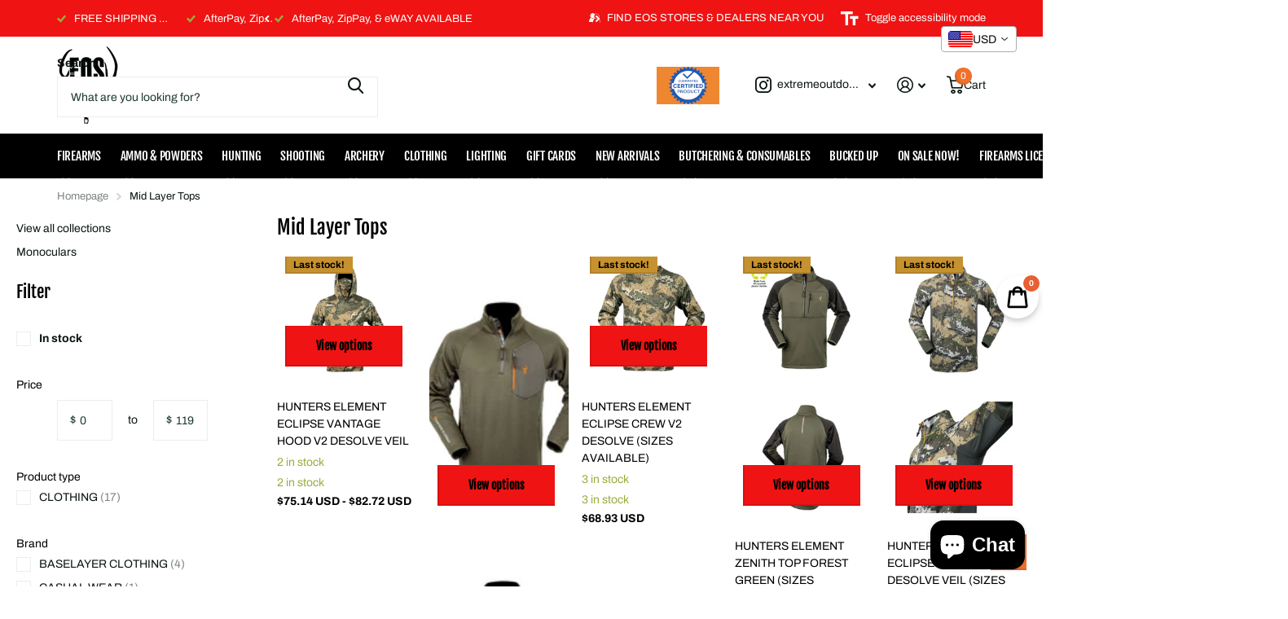

--- FILE ---
content_type: text/html; charset=utf-8
request_url: https://www.extremeoutdoorsports.com.au/collections/mid-layer-tops
body_size: 57615
content:
<!doctype html>
<html lang="en" data-theme="xtra" dir="ltr" class="no-js ">
	<head>
		<meta charset="utf-8">
		<meta http-equiv="x-ua-compatible" content="ie=edge">
		<title>Mid Layer Tops &ndash; EXTREME OUTDOOR SPORTS </title><meta name="theme-color" content="">
		<meta name="MobileOptimized" content="320">
		<meta name="HandheldFriendly" content="true">
		<meta name="viewport" content="width=device-width, initial-scale=1, minimum-scale=1, maximum-scale=5, viewport-fit=cover, shrink-to-fit=no">
		<meta name="format-detection" content="telephone=no">
		<meta name="msapplication-config" content="//www.extremeoutdoorsports.com.au/cdn/shop/t/18/assets/browserconfig.xml?v=52024572095365081671728700275">
		<link rel="canonical" href="http://www.extremeoutdoorsports.com.au/collections/mid-layer-tops">
		<link rel="preconnect" href="https://fonts.shopifycdn.com" crossorigin><link rel="preload" as="style" href="//www.extremeoutdoorsports.com.au/cdn/shop/t/18/assets/screen.css?v=66305593964156291851728700277">
		<link rel="preload" as="style" href="//www.extremeoutdoorsports.com.au/cdn/shop/t/18/assets/theme-xtra.css?v=111345535183909462641728700277">
		<link rel="preload" as="style" href="//www.extremeoutdoorsports.com.au/cdn/shop/t/18/assets/screen-settings.css?v=157110279834922691461759334042">
		
		<link rel="preload" as="font" href="//www.extremeoutdoorsports.com.au/cdn/fonts/fjalla_one/fjallaone_n4.262edaf1abaf5ed669f7ecd26fc3e24707a0ad85.woff2" type="font/woff2" crossorigin>
    <link rel="preload" as="font" href="//www.extremeoutdoorsports.com.au/cdn/fonts/archivo/archivo_n4.dc8d917cc69af0a65ae04d01fd8eeab28a3573c9.woff2" type="font/woff2" crossorigin>
		<link rel="preload" as="font" href="//www.extremeoutdoorsports.com.au/cdn/shop/t/18/assets/xtra.woff2?v=74598006880499421301728700277" crossorigin>
		<link href="//www.extremeoutdoorsports.com.au/cdn/shop/t/18/assets/screen.css?v=66305593964156291851728700277" rel="stylesheet" type="text/css" media="screen" />
		<link href="//www.extremeoutdoorsports.com.au/cdn/shop/t/18/assets/theme-xtra.css?v=111345535183909462641728700277" rel="stylesheet" type="text/css" media="screen" />
		<link href="//www.extremeoutdoorsports.com.au/cdn/shop/t/18/assets/screen-settings.css?v=157110279834922691461759334042" rel="stylesheet" type="text/css" media="screen" />
		<noscript><link rel="stylesheet" href="//www.extremeoutdoorsports.com.au/cdn/shop/t/18/assets/async-menu.css?v=163733901767812175931728700275"></noscript><link href="//www.extremeoutdoorsports.com.au/cdn/shop/t/18/assets/page-collection.css?v=175034551885465736281728700277" rel="stylesheet" type="text/css" media="screen" />

<link rel="icon" href="//www.extremeoutdoorsports.com.au/cdn/shop/files/Extreme_Outdoor_Sports_logo_black.png?crop=center&height=32&v=1635911875&width=32" type="image/png">
			<link rel="mask-icon" href="safari-pinned-tab.svg" color="#333333">
			<link rel="apple-touch-icon" href="apple-touch-icon.png"><script>document.documentElement.classList.remove('no-js'); document.documentElement.classList.add('js');</script>
		<meta name="msapplication-config" content="//www.extremeoutdoorsports.com.au/cdn/shop/t/18/assets/browserconfig.xml?v=52024572095365081671728700275">
<meta property="og:title" content="Mid Layer Tops">
<meta property="og:type" content="product.group">
<meta property="og:description" content="Extreme Outdoor Sports is about everything Outdoors and Hunting. We have a chain of retail stores as well as distribute some of the best brands in the market to Outdoor stores all around Australia.
">
<meta property="og:site_name" content="EXTREME OUTDOOR SPORTS ">
<meta property="og:url" content="http://www.extremeoutdoorsports.com.au/collections/mid-layer-tops">

<meta property="og:image" content="//www.extremeoutdoorsports.com.au/cdn/shop/files/Untitled_design_53.png?crop=center&height=500&v=1658727257&width=600">

<meta name="twitter:title" content="Mid Layer Tops">
<meta name="twitter:description" content="Extreme Outdoor Sports is about everything Outdoors and Hunting. We have a chain of retail stores as well as distribute some of the best brands in the market to Outdoor stores all around Australia.
">
<meta name="twitter:site" content="EXTREME OUTDOOR SPORTS ">

  <meta name="twitter:card" content="//www.extremeoutdoorsports.com.au/cdn/shop/files/Extreme_Outdoor_Sports_logo_black.png?v=1635911875">


<script type="application/ld+json">
  [
    {
      "@context": "http://schema.org/",
      "@type": "Organization",
      "url": "http://www.extremeoutdoorsports.com.au/collections/mid-layer-tops",
      "name": "EXTREME OUTDOOR SPORTS ",
      "legalName": "EXTREME OUTDOOR SPORTS ",
      "description": "Extreme Outdoor Sports is about everything Outdoors and Hunting. We have a chain of retail stores as well as distribute some of the best brands in the market to Outdoor stores all around Australia.
","logo": "//www.extremeoutdoorsports.com.au/cdn/shop/files/Extreme_Outdoor_Sports_logo_black.png?v=1635911875",
        "image": "//www.extremeoutdoorsports.com.au/cdn/shop/files/Extreme_Outdoor_Sports_logo_black.png?v=1635911875","contactPoint": {
        "@type": "ContactPoint",
        "contactType": "Customer service",
        "telephone": "(02) 4256 4200"
      },
      "address": {
        "@type": "PostalAddress",
        "streetAddress": "154 Industrial Road",
        "addressLocality": "Oak Flats",
        "postalCode": "2529",
        "addressCountry": "AUSTRALIA"
      }
    },
    {
      "@context": "http://schema.org",
      "@type": "WebSite",
      "url": "http://www.extremeoutdoorsports.com.au/collections/mid-layer-tops",
      "name": "EXTREME OUTDOOR SPORTS ",
      "description": "Extreme Outdoor Sports is about everything Outdoors and Hunting. We have a chain of retail stores as well as distribute some of the best brands in the market to Outdoor stores all around Australia.
",
      "author": [
        {
          "@type": "Organization",
          "url": "https://www.someoneyouknow.online",
          "name": "Someoneyouknow",
          "address": {
            "@type": "PostalAddress",
            "streetAddress": "Wilhelminaplein 25",
            "addressLocality": "Eindhoven",
            "addressRegion": "NB",
            "postalCode": "5611 HG",
            "addressCountry": "NL"
          }
        }
      ]
    }
  ]
</script>

		<script>window.performance && window.performance.mark && window.performance.mark('shopify.content_for_header.start');</script><meta id="shopify-digital-wallet" name="shopify-digital-wallet" content="/50349179047/digital_wallets/dialog">
<meta name="shopify-checkout-api-token" content="2fc24c3cf6c2d1cbec57181919730308">
<meta id="in-context-paypal-metadata" data-shop-id="50349179047" data-venmo-supported="false" data-environment="production" data-locale="en_US" data-paypal-v4="true" data-currency="AUD">
<link rel="alternate" type="application/atom+xml" title="Feed" href="/collections/mid-layer-tops.atom" />
<link rel="alternate" type="application/json+oembed" href="http://www.extremeoutdoorsports.com.au/collections/mid-layer-tops.oembed">
<script async="async" src="/checkouts/internal/preloads.js?locale=en-AU"></script>
<script id="shopify-features" type="application/json">{"accessToken":"2fc24c3cf6c2d1cbec57181919730308","betas":["rich-media-storefront-analytics"],"domain":"www.extremeoutdoorsports.com.au","predictiveSearch":true,"shopId":50349179047,"locale":"en"}</script>
<script>var Shopify = Shopify || {};
Shopify.shop = "extreme-outdoor-sports-southern-firearms.myshopify.com";
Shopify.locale = "en";
Shopify.currency = {"active":"AUD","rate":"1.0"};
Shopify.country = "AU";
Shopify.theme = {"name":"Xtra","id":140001411239,"schema_name":"Xtra","schema_version":"5.0.0","theme_store_id":1609,"role":"main"};
Shopify.theme.handle = "null";
Shopify.theme.style = {"id":null,"handle":null};
Shopify.cdnHost = "www.extremeoutdoorsports.com.au/cdn";
Shopify.routes = Shopify.routes || {};
Shopify.routes.root = "/";</script>
<script type="module">!function(o){(o.Shopify=o.Shopify||{}).modules=!0}(window);</script>
<script>!function(o){function n(){var o=[];function n(){o.push(Array.prototype.slice.apply(arguments))}return n.q=o,n}var t=o.Shopify=o.Shopify||{};t.loadFeatures=n(),t.autoloadFeatures=n()}(window);</script>
<script id="shop-js-analytics" type="application/json">{"pageType":"collection"}</script>
<script defer="defer" async type="module" src="//www.extremeoutdoorsports.com.au/cdn/shopifycloud/shop-js/modules/v2/client.init-shop-cart-sync_BT-GjEfc.en.esm.js"></script>
<script defer="defer" async type="module" src="//www.extremeoutdoorsports.com.au/cdn/shopifycloud/shop-js/modules/v2/chunk.common_D58fp_Oc.esm.js"></script>
<script defer="defer" async type="module" src="//www.extremeoutdoorsports.com.au/cdn/shopifycloud/shop-js/modules/v2/chunk.modal_xMitdFEc.esm.js"></script>
<script type="module">
  await import("//www.extremeoutdoorsports.com.au/cdn/shopifycloud/shop-js/modules/v2/client.init-shop-cart-sync_BT-GjEfc.en.esm.js");
await import("//www.extremeoutdoorsports.com.au/cdn/shopifycloud/shop-js/modules/v2/chunk.common_D58fp_Oc.esm.js");
await import("//www.extremeoutdoorsports.com.au/cdn/shopifycloud/shop-js/modules/v2/chunk.modal_xMitdFEc.esm.js");

  window.Shopify.SignInWithShop?.initShopCartSync?.({"fedCMEnabled":true,"windoidEnabled":true});

</script>
<script>(function() {
  var isLoaded = false;
  function asyncLoad() {
    if (isLoaded) return;
    isLoaded = true;
    var urls = ["\/\/cdn.shopify.com\/proxy\/6f86b6b334abc05fa101e470f88d5fb0a7062bab4877cfa81c65d748143e4ae6\/dev.giftkart.app\/scripts.js?shop=extreme-outdoor-sports-southern-firearms.myshopify.com\u0026sp-cache-control=cHVibGljLCBtYXgtYWdlPTkwMA","https:\/\/public.zoorix.com\/sdk.min.js?shop=extreme-outdoor-sports-southern-firearms.myshopify.com","https:\/\/shy.elfsight.com\/p\/platform.js?shop=extreme-outdoor-sports-southern-firearms.myshopify.com","https:\/\/cdn.hextom.com\/js\/eventpromotionbar.js?shop=extreme-outdoor-sports-southern-firearms.myshopify.com","\/\/cool-image-magnifier.product-image-zoom.com\/js\/core\/main.min.js?timestamp=1750300869\u0026shop=extreme-outdoor-sports-southern-firearms.myshopify.com"];
    for (var i = 0; i < urls.length; i++) {
      var s = document.createElement('script');
      s.type = 'text/javascript';
      s.async = true;
      s.src = urls[i];
      var x = document.getElementsByTagName('script')[0];
      x.parentNode.insertBefore(s, x);
    }
  };
  if(window.attachEvent) {
    window.attachEvent('onload', asyncLoad);
  } else {
    window.addEventListener('load', asyncLoad, false);
  }
})();</script>
<script id="__st">var __st={"a":50349179047,"offset":39600,"reqid":"a9625d33-6fd1-480b-a52b-ba0039e8a192-1769277551","pageurl":"www.extremeoutdoorsports.com.au\/collections\/mid-layer-tops","u":"f028e339e54f","p":"collection","rtyp":"collection","rid":287050498215};</script>
<script>window.ShopifyPaypalV4VisibilityTracking = true;</script>
<script id="captcha-bootstrap">!function(){'use strict';const t='contact',e='account',n='new_comment',o=[[t,t],['blogs',n],['comments',n],[t,'customer']],c=[[e,'customer_login'],[e,'guest_login'],[e,'recover_customer_password'],[e,'create_customer']],r=t=>t.map((([t,e])=>`form[action*='/${t}']:not([data-nocaptcha='true']) input[name='form_type'][value='${e}']`)).join(','),a=t=>()=>t?[...document.querySelectorAll(t)].map((t=>t.form)):[];function s(){const t=[...o],e=r(t);return a(e)}const i='password',u='form_key',d=['recaptcha-v3-token','g-recaptcha-response','h-captcha-response',i],f=()=>{try{return window.sessionStorage}catch{return}},m='__shopify_v',_=t=>t.elements[u];function p(t,e,n=!1){try{const o=window.sessionStorage,c=JSON.parse(o.getItem(e)),{data:r}=function(t){const{data:e,action:n}=t;return t[m]||n?{data:e,action:n}:{data:t,action:n}}(c);for(const[e,n]of Object.entries(r))t.elements[e]&&(t.elements[e].value=n);n&&o.removeItem(e)}catch(o){console.error('form repopulation failed',{error:o})}}const l='form_type',E='cptcha';function T(t){t.dataset[E]=!0}const w=window,h=w.document,L='Shopify',v='ce_forms',y='captcha';let A=!1;((t,e)=>{const n=(g='f06e6c50-85a8-45c8-87d0-21a2b65856fe',I='https://cdn.shopify.com/shopifycloud/storefront-forms-hcaptcha/ce_storefront_forms_captcha_hcaptcha.v1.5.2.iife.js',D={infoText:'Protected by hCaptcha',privacyText:'Privacy',termsText:'Terms'},(t,e,n)=>{const o=w[L][v],c=o.bindForm;if(c)return c(t,g,e,D).then(n);var r;o.q.push([[t,g,e,D],n]),r=I,A||(h.body.append(Object.assign(h.createElement('script'),{id:'captcha-provider',async:!0,src:r})),A=!0)});var g,I,D;w[L]=w[L]||{},w[L][v]=w[L][v]||{},w[L][v].q=[],w[L][y]=w[L][y]||{},w[L][y].protect=function(t,e){n(t,void 0,e),T(t)},Object.freeze(w[L][y]),function(t,e,n,w,h,L){const[v,y,A,g]=function(t,e,n){const i=e?o:[],u=t?c:[],d=[...i,...u],f=r(d),m=r(i),_=r(d.filter((([t,e])=>n.includes(e))));return[a(f),a(m),a(_),s()]}(w,h,L),I=t=>{const e=t.target;return e instanceof HTMLFormElement?e:e&&e.form},D=t=>v().includes(t);t.addEventListener('submit',(t=>{const e=I(t);if(!e)return;const n=D(e)&&!e.dataset.hcaptchaBound&&!e.dataset.recaptchaBound,o=_(e),c=g().includes(e)&&(!o||!o.value);(n||c)&&t.preventDefault(),c&&!n&&(function(t){try{if(!f())return;!function(t){const e=f();if(!e)return;const n=_(t);if(!n)return;const o=n.value;o&&e.removeItem(o)}(t);const e=Array.from(Array(32),(()=>Math.random().toString(36)[2])).join('');!function(t,e){_(t)||t.append(Object.assign(document.createElement('input'),{type:'hidden',name:u})),t.elements[u].value=e}(t,e),function(t,e){const n=f();if(!n)return;const o=[...t.querySelectorAll(`input[type='${i}']`)].map((({name:t})=>t)),c=[...d,...o],r={};for(const[a,s]of new FormData(t).entries())c.includes(a)||(r[a]=s);n.setItem(e,JSON.stringify({[m]:1,action:t.action,data:r}))}(t,e)}catch(e){console.error('failed to persist form',e)}}(e),e.submit())}));const S=(t,e)=>{t&&!t.dataset[E]&&(n(t,e.some((e=>e===t))),T(t))};for(const o of['focusin','change'])t.addEventListener(o,(t=>{const e=I(t);D(e)&&S(e,y())}));const B=e.get('form_key'),M=e.get(l),P=B&&M;t.addEventListener('DOMContentLoaded',(()=>{const t=y();if(P)for(const e of t)e.elements[l].value===M&&p(e,B);[...new Set([...A(),...v().filter((t=>'true'===t.dataset.shopifyCaptcha))])].forEach((e=>S(e,t)))}))}(h,new URLSearchParams(w.location.search),n,t,e,['guest_login'])})(!0,!0)}();</script>
<script integrity="sha256-4kQ18oKyAcykRKYeNunJcIwy7WH5gtpwJnB7kiuLZ1E=" data-source-attribution="shopify.loadfeatures" defer="defer" src="//www.extremeoutdoorsports.com.au/cdn/shopifycloud/storefront/assets/storefront/load_feature-a0a9edcb.js" crossorigin="anonymous"></script>
<script data-source-attribution="shopify.dynamic_checkout.dynamic.init">var Shopify=Shopify||{};Shopify.PaymentButton=Shopify.PaymentButton||{isStorefrontPortableWallets:!0,init:function(){window.Shopify.PaymentButton.init=function(){};var t=document.createElement("script");t.src="https://www.extremeoutdoorsports.com.au/cdn/shopifycloud/portable-wallets/latest/portable-wallets.en.js",t.type="module",document.head.appendChild(t)}};
</script>
<script data-source-attribution="shopify.dynamic_checkout.buyer_consent">
  function portableWalletsHideBuyerConsent(e){var t=document.getElementById("shopify-buyer-consent"),n=document.getElementById("shopify-subscription-policy-button");t&&n&&(t.classList.add("hidden"),t.setAttribute("aria-hidden","true"),n.removeEventListener("click",e))}function portableWalletsShowBuyerConsent(e){var t=document.getElementById("shopify-buyer-consent"),n=document.getElementById("shopify-subscription-policy-button");t&&n&&(t.classList.remove("hidden"),t.removeAttribute("aria-hidden"),n.addEventListener("click",e))}window.Shopify?.PaymentButton&&(window.Shopify.PaymentButton.hideBuyerConsent=portableWalletsHideBuyerConsent,window.Shopify.PaymentButton.showBuyerConsent=portableWalletsShowBuyerConsent);
</script>
<script data-source-attribution="shopify.dynamic_checkout.cart.bootstrap">document.addEventListener("DOMContentLoaded",(function(){function t(){return document.querySelector("shopify-accelerated-checkout-cart, shopify-accelerated-checkout")}if(t())Shopify.PaymentButton.init();else{new MutationObserver((function(e,n){t()&&(Shopify.PaymentButton.init(),n.disconnect())})).observe(document.body,{childList:!0,subtree:!0})}}));
</script>
<link id="shopify-accelerated-checkout-styles" rel="stylesheet" media="screen" href="https://www.extremeoutdoorsports.com.au/cdn/shopifycloud/portable-wallets/latest/accelerated-checkout-backwards-compat.css" crossorigin="anonymous">
<style id="shopify-accelerated-checkout-cart">
        #shopify-buyer-consent {
  margin-top: 1em;
  display: inline-block;
  width: 100%;
}

#shopify-buyer-consent.hidden {
  display: none;
}

#shopify-subscription-policy-button {
  background: none;
  border: none;
  padding: 0;
  text-decoration: underline;
  font-size: inherit;
  cursor: pointer;
}

#shopify-subscription-policy-button::before {
  box-shadow: none;
}

      </style>

<script>window.performance && window.performance.mark && window.performance.mark('shopify.content_for_header.end');</script>
		
		<style data-shopify>
			:root {
				--scheme-1:                      #ffffff;
				--scheme-1_solid:                #ffffff;
				--scheme-1_bg:                   var(--scheme-1);
				--scheme-1_bg_dark:              var(--scheme-1_bg);
				--scheme-1_bg_var:               var(--scheme-1_bg_dark);
				--scheme-1_bg_secondary:         #f4f4f4;
				--scheme-1_fg:                   #0b1613;
				--scheme-1_fg_sat:               #c0dfd7;
				--scheme-1_title:                #000000;
				--scheme-1_title_solid:          #000000;

				--scheme-1_primary_btn_bg:       #f0702c;
				--scheme-1_primary_btn_bg_dark:  #e85b10;
				--scheme-1_primary_btn_fg:       #ffffff;
				--scheme-1_secondary_btn_bg:     #0b1613;
				--scheme-1_secondary_btn_bg_dark:#000000;
				--scheme-1_secondary_btn_fg:     #ffffff;
				--scheme-1_tertiary_btn_bg:      #ffffff;
				--scheme-1_tertiary_btn_bg_dark: #ededed;
				--scheme-1_tertiary_btn_fg:      #ffffff;
				--scheme-1_btn_bg:       		var(--scheme-1_primary_btn_bg);
				--scheme-1_btn_bg_dark:  		var(--scheme-1_primary_btn_bg_dark);
				--scheme-1_btn_fg:       		var(--scheme-1_primary_btn_fg);
				--scheme-1_bd:                   #ecedec;
				--scheme-1_input_bg:             #ffffff;
				--scheme-1_input_fg:             #0b1613;
				--scheme-1_input_pl:             #1c3830;
				--scheme-1_accent:               #f0702c;
				--scheme-1_accent_gradient:      linear-gradient(320deg, rgba(232, 74, 147, 1) 4%, rgba(239, 179, 76, 1) 100%);
				
				--scheme-1_fg_brightness: 0; 
				
					--primary_text_rgba:  				rgb(11, 22, 19);
					--body_bg:            				var(--scheme-1_bg);
				
				}select, .bv_atual, #root #content .f8sr select,
				[class^="palette-scheme-1"] select,
				[class^="palette-scheme-1"] .bv_atual,
				#root #content [class^="palette-scheme-1"] .f8sr select {
				background-image: url("data:image/svg+xml,%3Csvg xmlns='http://www.w3.org/2000/svg' xml:space='preserve' style='enable-background:new 0 0 12.7 7.7' viewBox='0 0 12.7 7.7' fill='%230b1613'%3E%3Cpath d='M.3.2c.4-.3.9-.3 1.2.1l4.7 5.3 5-5.3c.3-.3.9-.4 1.2 0 .3.3.4.9 0 1.2l-5.7 6c-.1.1-.3.2-.5.2s-.5-.1-.6-.3l-5.3-6C-.1 1.1-.1.5.3.2z'/%3E%3C/svg%3E");
				}
				
					#root input[type="date"], #root .datepicker-input { background-image: url("data:image/svg+xml,%3Csvg xmlns='http://www.w3.org/2000/svg' xml:space='preserve' style='enable-background:new 0 0 14 16' viewBox='0 0 14 16' fill='%230b1613'%3E%3Cpath d='M12.3 2H11V.8c0-.5-.3-.8-.7-.8s-.8.3-.8.8V2h-5V.8c0-.5-.3-.8-.7-.8S3 .3 3 .8V2H1.8C.8 2 0 2.8 0 3.8v10.5c0 1 .8 1.8 1.8 1.8h10.5c1 0 1.8-.8 1.8-1.8V3.8c-.1-1-.9-1.8-1.8-1.8zm.2 12.3c0 .1-.1.3-.3.3H1.8c-.1 0-.3-.1-.3-.3V7.5h11v6.8zm0-8.3h-11V3.8c0-.1.1-.3.3-.3h10.5c.1 0 .3.1.3.3V6z'/%3E%3C/svg%3E"); }
				
				select:focus, #root #content .f8sr select:focus,
				[class^="palette-scheme-1"] select:focus,
				#root #content [class^="palette-scheme-1"] .f8sr select:focus {
				background-image: url("data:image/svg+xml,%3Csvg xmlns='http://www.w3.org/2000/svg' xml:space='preserve' style='enable-background:new 0 0 12.7 7.7' viewBox='0 0 12.7 7.7' fill='%230b1613'%3E%3Cpath d='M12.4 7.5c-.4.3-.9.3-1.2-.1L6.5 2.1l-5 5.3c-.3.3-.9.4-1.2 0-.3-.3-.4-.9 0-1.2L6 .2c.1-.1.3-.2.5-.2.3 0 .5.1.6.3l5.3 6c.4.3.4.9 0 1.2z'/%3E%3C/svg%3E");
				}
				:root, [class^="palette-scheme-1"], [data-active-content*="scheme-1"] {
				--primary_bg:             var(--scheme-1_bg);
				--bg_secondary:           var(--scheme-1_bg_secondary);
				--primary_text:           var(--scheme-1_fg);
				--primary_text_h:         var(--scheme-1_title);
				--headings_text:          var(--primary_text_h);
				--headings_text_solid:    var(--scheme-1_title_solid);
				--primary_bg_btn:         var(--scheme-1_primary_btn_bg);
				--primary_bg_btn_dark:    var(--scheme-1_primary_btn_bg_dark);
				--primary_btn_text:       var(--scheme-1_primary_btn_fg);
				--secondary_bg_btn:       var(--scheme-1_secondary_btn_bg);
				--secondary_bg_btn_dark:  var(--scheme-1_secondary_btn_bg_dark);
				--secondary_btn_text:     var(--scheme-1_secondary_btn_fg);
				--tertiary_bg_btn:        var(--scheme-1_tertiary_btn_bg);
				--tertiary_bg_btn_dark:   var(--scheme-1_tertiary_btn_bg_dark);
				--tertiary_btn_text:      var(--scheme-1_tertiary_btn_fg);
				--custom_input_bg:        var(--scheme-1_input_bg);
				--custom_input_fg:        var(--scheme-1_input_fg);
				--custom_input_pl:        var(--scheme-1_input_pl);
				--custom_input_bd:        var(--scheme-1_bd);
				--custom_bd:              var(--custom_input_bd);
				--secondary_bg: 		  var(--primary_bg_btn);
				--accent:                 var(--scheme-1_accent);
				--accent_gradient:        var(--scheme-1_accent_gradient);
				--primary_text_brightness:var(--scheme-1_fg_brightness);
				}
				
			:root {
				--scheme-2:                      #ef1313;
				--scheme-2_solid:                #ef1313;
				--scheme-2_bg:                   var(--scheme-2);
				--scheme-2_bg_dark:              #e81010;
				--scheme-2_bg_var:               var(--scheme-2_bg_dark);
				--scheme-2_bg_secondary:         #8a8a9e;
				--scheme-2_fg:                   #ffffff;
				--scheme-2_fg_sat:               #ffffff;
				--scheme-2_title:                #ffffff;
				--scheme-2_title_solid:          #ffffff;

				--scheme-2_primary_btn_bg:       #ffffff;
				--scheme-2_primary_btn_bg_dark:  #ededed;
				--scheme-2_primary_btn_fg:       #0b1613;
				--scheme-2_secondary_btn_bg:     #f0702c;
				--scheme-2_secondary_btn_bg_dark:#e85b10;
				--scheme-2_secondary_btn_fg:     #ffffff;
				--scheme-2_tertiary_btn_bg:      #378cde;
				--scheme-2_tertiary_btn_bg_dark: #227acf;
				--scheme-2_tertiary_btn_fg:      #ffffff;
				--scheme-2_btn_bg:       		var(--scheme-2_primary_btn_bg);
				--scheme-2_btn_bg_dark:  		var(--scheme-2_primary_btn_bg_dark);
				--scheme-2_btn_fg:       		var(--scheme-2_primary_btn_fg);
				--scheme-2_bd:                   #ecedec;
				--scheme-2_input_bg:             #ffffff;
				--scheme-2_input_fg:             #0b1613;
				--scheme-2_input_pl:             #1c3830;
				--scheme-2_accent:               #f0702c;
				--scheme-2_accent_gradient:      #f0702c;
				
				--scheme-2_fg_brightness: 1; 
				
				}
				[class^="palette-scheme-2"] select,
				[class^="palette-scheme-2"] .bv_atual,
				#root #content [class^="palette-scheme-2"] .f8sr select {
				background-image: url("data:image/svg+xml,%3Csvg xmlns='http://www.w3.org/2000/svg' xml:space='preserve' style='enable-background:new 0 0 12.7 7.7' viewBox='0 0 12.7 7.7' fill='%230b1613'%3E%3Cpath d='M.3.2c.4-.3.9-.3 1.2.1l4.7 5.3 5-5.3c.3-.3.9-.4 1.2 0 .3.3.4.9 0 1.2l-5.7 6c-.1.1-.3.2-.5.2s-.5-.1-.6-.3l-5.3-6C-.1 1.1-.1.5.3.2z'/%3E%3C/svg%3E");
				}
				
				
				[class^="palette-scheme-2"] select:focus,
				#root #content [class^="palette-scheme-2"] .f8sr select:focus {
				background-image: url("data:image/svg+xml,%3Csvg xmlns='http://www.w3.org/2000/svg' xml:space='preserve' style='enable-background:new 0 0 12.7 7.7' viewBox='0 0 12.7 7.7' fill='%230b1613'%3E%3Cpath d='M12.4 7.5c-.4.3-.9.3-1.2-.1L6.5 2.1l-5 5.3c-.3.3-.9.4-1.2 0-.3-.3-.4-.9 0-1.2L6 .2c.1-.1.3-.2.5-.2.3 0 .5.1.6.3l5.3 6c.4.3.4.9 0 1.2z'/%3E%3C/svg%3E");
				}
				[class^="palette-scheme-2"], [data-active-content*="scheme-2"] {
				--primary_bg:             var(--scheme-2_bg);
				--bg_secondary:           var(--scheme-2_bg_secondary);
				--primary_text:           var(--scheme-2_fg);
				--primary_text_h:         var(--scheme-2_title);
				--headings_text:          var(--primary_text_h);
				--headings_text_solid:    var(--scheme-2_title_solid);
				--primary_bg_btn:         var(--scheme-2_primary_btn_bg);
				--primary_bg_btn_dark:    var(--scheme-2_primary_btn_bg_dark);
				--primary_btn_text:       var(--scheme-2_primary_btn_fg);
				--secondary_bg_btn:       var(--scheme-2_secondary_btn_bg);
				--secondary_bg_btn_dark:  var(--scheme-2_secondary_btn_bg_dark);
				--secondary_btn_text:     var(--scheme-2_secondary_btn_fg);
				--tertiary_bg_btn:        var(--scheme-2_tertiary_btn_bg);
				--tertiary_bg_btn_dark:   var(--scheme-2_tertiary_btn_bg_dark);
				--tertiary_btn_text:      var(--scheme-2_tertiary_btn_fg);
				--custom_input_bg:        var(--scheme-2_input_bg);
				--custom_input_fg:        var(--scheme-2_input_fg);
				--custom_input_pl:        var(--scheme-2_input_pl);
				--custom_input_bd:        var(--scheme-2_bd);
				--custom_bd:              var(--custom_input_bd);
				--secondary_bg: 		  var(--primary_bg_btn);
				--accent:                 var(--scheme-2_accent);
				--accent_gradient:        var(--scheme-2_accent_gradient);
				--primary_text_brightness:var(--scheme-2_fg_brightness);
				}
				
			:root {
				--scheme-3:                      #000000;
				--scheme-3_solid:                #000000;
				--scheme-3_bg:                   var(--scheme-3);
				--scheme-3_bg_dark:              #000000;
				--scheme-3_bg_var:               var(--scheme-3_bg_dark);
				--scheme-3_bg_secondary:         #000000;
				--scheme-3_fg:                   #ffffff;
				--scheme-3_fg_sat:               #ffffff;
				--scheme-3_title:                #000000;
				--scheme-3_title_solid:          #000000;

				--scheme-3_primary_btn_bg:       #000000;
				--scheme-3_primary_btn_bg_dark:  #000000;
				--scheme-3_primary_btn_fg:       #ffffff;
				--scheme-3_secondary_btn_bg:     #f0702c;
				--scheme-3_secondary_btn_bg_dark:#e85b10;
				--scheme-3_secondary_btn_fg:     #ffffff;
				--scheme-3_tertiary_btn_bg:      #ef1313;
				--scheme-3_tertiary_btn_bg_dark: #d00e0e;
				--scheme-3_tertiary_btn_fg:      #ffffff;
				--scheme-3_btn_bg:       		var(--scheme-3_primary_btn_bg);
				--scheme-3_btn_bg_dark:  		var(--scheme-3_primary_btn_bg_dark);
				--scheme-3_btn_fg:       		var(--scheme-3_primary_btn_fg);
				--scheme-3_bd:                   #ecedec;
				--scheme-3_input_bg:             #ffffff;
				--scheme-3_input_fg:             #000000;
				--scheme-3_input_pl:             #1a1a1a;
				--scheme-3_accent:               #f0702c;
				--scheme-3_accent_gradient:      #f0702c;
				
				--scheme-3_fg_brightness: 1; 
				
				}
				[class^="palette-scheme-3"] select,
				[class^="palette-scheme-3"] .bv_atual,
				#root #content [class^="palette-scheme-3"] .f8sr select {
				background-image: url("data:image/svg+xml,%3Csvg xmlns='http://www.w3.org/2000/svg' xml:space='preserve' style='enable-background:new 0 0 12.7 7.7' viewBox='0 0 12.7 7.7' fill='%23000000'%3E%3Cpath d='M.3.2c.4-.3.9-.3 1.2.1l4.7 5.3 5-5.3c.3-.3.9-.4 1.2 0 .3.3.4.9 0 1.2l-5.7 6c-.1.1-.3.2-.5.2s-.5-.1-.6-.3l-5.3-6C-.1 1.1-.1.5.3.2z'/%3E%3C/svg%3E");
				}
				
				
				[class^="palette-scheme-3"] select:focus,
				#root #content [class^="palette-scheme-3"] .f8sr select:focus {
				background-image: url("data:image/svg+xml,%3Csvg xmlns='http://www.w3.org/2000/svg' xml:space='preserve' style='enable-background:new 0 0 12.7 7.7' viewBox='0 0 12.7 7.7' fill='%23000000'%3E%3Cpath d='M12.4 7.5c-.4.3-.9.3-1.2-.1L6.5 2.1l-5 5.3c-.3.3-.9.4-1.2 0-.3-.3-.4-.9 0-1.2L6 .2c.1-.1.3-.2.5-.2.3 0 .5.1.6.3l5.3 6c.4.3.4.9 0 1.2z'/%3E%3C/svg%3E");
				}
				[class^="palette-scheme-3"], [data-active-content*="scheme-3"] {
				--primary_bg:             var(--scheme-3_bg);
				--bg_secondary:           var(--scheme-3_bg_secondary);
				--primary_text:           var(--scheme-3_fg);
				--primary_text_h:         var(--scheme-3_title);
				--headings_text:          var(--primary_text_h);
				--headings_text_solid:    var(--scheme-3_title_solid);
				--primary_bg_btn:         var(--scheme-3_primary_btn_bg);
				--primary_bg_btn_dark:    var(--scheme-3_primary_btn_bg_dark);
				--primary_btn_text:       var(--scheme-3_primary_btn_fg);
				--secondary_bg_btn:       var(--scheme-3_secondary_btn_bg);
				--secondary_bg_btn_dark:  var(--scheme-3_secondary_btn_bg_dark);
				--secondary_btn_text:     var(--scheme-3_secondary_btn_fg);
				--tertiary_bg_btn:        var(--scheme-3_tertiary_btn_bg);
				--tertiary_bg_btn_dark:   var(--scheme-3_tertiary_btn_bg_dark);
				--tertiary_btn_text:      var(--scheme-3_tertiary_btn_fg);
				--custom_input_bg:        var(--scheme-3_input_bg);
				--custom_input_fg:        var(--scheme-3_input_fg);
				--custom_input_pl:        var(--scheme-3_input_pl);
				--custom_input_bd:        var(--scheme-3_bd);
				--custom_bd:              var(--custom_input_bd);
				--secondary_bg: 		  var(--primary_bg_btn);
				--accent:                 var(--scheme-3_accent);
				--accent_gradient:        var(--scheme-3_accent_gradient);
				--primary_text_brightness:var(--scheme-3_fg_brightness);
				}
				
			:root {
				--scheme-4:                      #378cde;
				--scheme-4_solid:                #378cde;
				--scheme-4_bg:                   var(--scheme-4);
				--scheme-4_bg_dark:              #2e87dd;
				--scheme-4_bg_var:               var(--scheme-4_bg_dark);
				--scheme-4_bg_secondary:         #f4f4f4;
				--scheme-4_fg:                   #ffffff;
				--scheme-4_fg_sat:               #ffffff;
				--scheme-4_title:                #ffffff;
				--scheme-4_title_solid:          #ffffff;

				--scheme-4_primary_btn_bg:       #f0702c;
				--scheme-4_primary_btn_bg_dark:  #e85b10;
				--scheme-4_primary_btn_fg:       #ffffff;
				--scheme-4_secondary_btn_bg:     #ffffff;
				--scheme-4_secondary_btn_bg_dark:#ededed;
				--scheme-4_secondary_btn_fg:     #0b1613;
				--scheme-4_tertiary_btn_bg:      #ffffff;
				--scheme-4_tertiary_btn_bg_dark: #ededed;
				--scheme-4_tertiary_btn_fg:      #0b1613;
				--scheme-4_btn_bg:       		var(--scheme-4_primary_btn_bg);
				--scheme-4_btn_bg_dark:  		var(--scheme-4_primary_btn_bg_dark);
				--scheme-4_btn_fg:       		var(--scheme-4_primary_btn_fg);
				--scheme-4_bd:                   #ecedec;
				--scheme-4_input_bg:             #ffffff;
				--scheme-4_input_fg:             #0b1613;
				--scheme-4_input_pl:             #1c3830;
				--scheme-4_accent:               #f0702c;
				--scheme-4_accent_gradient:      #f0702c;
				
				--scheme-4_fg_brightness: 1; 
				
				}
				[class^="palette-scheme-4"] select,
				[class^="palette-scheme-4"] .bv_atual,
				#root #content [class^="palette-scheme-4"] .f8sr select {
				background-image: url("data:image/svg+xml,%3Csvg xmlns='http://www.w3.org/2000/svg' xml:space='preserve' style='enable-background:new 0 0 12.7 7.7' viewBox='0 0 12.7 7.7' fill='%230b1613'%3E%3Cpath d='M.3.2c.4-.3.9-.3 1.2.1l4.7 5.3 5-5.3c.3-.3.9-.4 1.2 0 .3.3.4.9 0 1.2l-5.7 6c-.1.1-.3.2-.5.2s-.5-.1-.6-.3l-5.3-6C-.1 1.1-.1.5.3.2z'/%3E%3C/svg%3E");
				}
				
				
				[class^="palette-scheme-4"] select:focus,
				#root #content [class^="palette-scheme-4"] .f8sr select:focus {
				background-image: url("data:image/svg+xml,%3Csvg xmlns='http://www.w3.org/2000/svg' xml:space='preserve' style='enable-background:new 0 0 12.7 7.7' viewBox='0 0 12.7 7.7' fill='%230b1613'%3E%3Cpath d='M12.4 7.5c-.4.3-.9.3-1.2-.1L6.5 2.1l-5 5.3c-.3.3-.9.4-1.2 0-.3-.3-.4-.9 0-1.2L6 .2c.1-.1.3-.2.5-.2.3 0 .5.1.6.3l5.3 6c.4.3.4.9 0 1.2z'/%3E%3C/svg%3E");
				}
				[class^="palette-scheme-4"], [data-active-content*="scheme-4"] {
				--primary_bg:             var(--scheme-4_bg);
				--bg_secondary:           var(--scheme-4_bg_secondary);
				--primary_text:           var(--scheme-4_fg);
				--primary_text_h:         var(--scheme-4_title);
				--headings_text:          var(--primary_text_h);
				--headings_text_solid:    var(--scheme-4_title_solid);
				--primary_bg_btn:         var(--scheme-4_primary_btn_bg);
				--primary_bg_btn_dark:    var(--scheme-4_primary_btn_bg_dark);
				--primary_btn_text:       var(--scheme-4_primary_btn_fg);
				--secondary_bg_btn:       var(--scheme-4_secondary_btn_bg);
				--secondary_bg_btn_dark:  var(--scheme-4_secondary_btn_bg_dark);
				--secondary_btn_text:     var(--scheme-4_secondary_btn_fg);
				--tertiary_bg_btn:        var(--scheme-4_tertiary_btn_bg);
				--tertiary_bg_btn_dark:   var(--scheme-4_tertiary_btn_bg_dark);
				--tertiary_btn_text:      var(--scheme-4_tertiary_btn_fg);
				--custom_input_bg:        var(--scheme-4_input_bg);
				--custom_input_fg:        var(--scheme-4_input_fg);
				--custom_input_pl:        var(--scheme-4_input_pl);
				--custom_input_bd:        var(--scheme-4_bd);
				--custom_bd:              var(--custom_input_bd);
				--secondary_bg: 		  var(--primary_bg_btn);
				--accent:                 var(--scheme-4_accent);
				--accent_gradient:        var(--scheme-4_accent_gradient);
				--primary_text_brightness:var(--scheme-4_fg_brightness);
				}
				
			:root {
				--scheme-5:                      #f0702c;
				--scheme-5_solid:                #f0702c;
				--scheme-5_bg:                   var(--scheme-5);
				--scheme-5_bg_dark:              #ef6a22;
				--scheme-5_bg_var:               var(--scheme-5_bg_dark);
				--scheme-5_bg_secondary:         #ffffff;
				--scheme-5_fg:                   #ffffff;
				--scheme-5_fg_sat:               #ffffff;
				--scheme-5_title:                #ffffff;
				--scheme-5_title_solid:          #ffffff;

				--scheme-5_primary_btn_bg:       #ffffff;
				--scheme-5_primary_btn_bg_dark:  #ededed;
				--scheme-5_primary_btn_fg:       #0b1613;
				--scheme-5_secondary_btn_bg:     #0b1613;
				--scheme-5_secondary_btn_bg_dark:#000000;
				--scheme-5_secondary_btn_fg:     #ffffff;
				--scheme-5_tertiary_btn_bg:      #378cde;
				--scheme-5_tertiary_btn_bg_dark: #227acf;
				--scheme-5_tertiary_btn_fg:      #ffffff;
				--scheme-5_btn_bg:       		var(--scheme-5_primary_btn_bg);
				--scheme-5_btn_bg_dark:  		var(--scheme-5_primary_btn_bg_dark);
				--scheme-5_btn_fg:       		var(--scheme-5_primary_btn_fg);
				--scheme-5_bd:                   #ecedec;
				--scheme-5_input_bg:             #ffffff;
				--scheme-5_input_fg:             #0b1613;
				--scheme-5_input_pl:             #1c3830;
				--scheme-5_accent:               #ffffff;
				--scheme-5_accent_gradient:      #ffffff;
				
				--scheme-5_fg_brightness: 1; 
				
				}
				[class^="palette-scheme-5"] select,
				[class^="palette-scheme-5"] .bv_atual,
				#root #content [class^="palette-scheme-5"] .f8sr select {
				background-image: url("data:image/svg+xml,%3Csvg xmlns='http://www.w3.org/2000/svg' xml:space='preserve' style='enable-background:new 0 0 12.7 7.7' viewBox='0 0 12.7 7.7' fill='%230b1613'%3E%3Cpath d='M.3.2c.4-.3.9-.3 1.2.1l4.7 5.3 5-5.3c.3-.3.9-.4 1.2 0 .3.3.4.9 0 1.2l-5.7 6c-.1.1-.3.2-.5.2s-.5-.1-.6-.3l-5.3-6C-.1 1.1-.1.5.3.2z'/%3E%3C/svg%3E");
				}
				
				
				[class^="palette-scheme-5"] select:focus,
				#root #content [class^="palette-scheme-5"] .f8sr select:focus {
				background-image: url("data:image/svg+xml,%3Csvg xmlns='http://www.w3.org/2000/svg' xml:space='preserve' style='enable-background:new 0 0 12.7 7.7' viewBox='0 0 12.7 7.7' fill='%230b1613'%3E%3Cpath d='M12.4 7.5c-.4.3-.9.3-1.2-.1L6.5 2.1l-5 5.3c-.3.3-.9.4-1.2 0-.3-.3-.4-.9 0-1.2L6 .2c.1-.1.3-.2.5-.2.3 0 .5.1.6.3l5.3 6c.4.3.4.9 0 1.2z'/%3E%3C/svg%3E");
				}
				[class^="palette-scheme-5"], [data-active-content*="scheme-5"] {
				--primary_bg:             var(--scheme-5_bg);
				--bg_secondary:           var(--scheme-5_bg_secondary);
				--primary_text:           var(--scheme-5_fg);
				--primary_text_h:         var(--scheme-5_title);
				--headings_text:          var(--primary_text_h);
				--headings_text_solid:    var(--scheme-5_title_solid);
				--primary_bg_btn:         var(--scheme-5_primary_btn_bg);
				--primary_bg_btn_dark:    var(--scheme-5_primary_btn_bg_dark);
				--primary_btn_text:       var(--scheme-5_primary_btn_fg);
				--secondary_bg_btn:       var(--scheme-5_secondary_btn_bg);
				--secondary_bg_btn_dark:  var(--scheme-5_secondary_btn_bg_dark);
				--secondary_btn_text:     var(--scheme-5_secondary_btn_fg);
				--tertiary_bg_btn:        var(--scheme-5_tertiary_btn_bg);
				--tertiary_bg_btn_dark:   var(--scheme-5_tertiary_btn_bg_dark);
				--tertiary_btn_text:      var(--scheme-5_tertiary_btn_fg);
				--custom_input_bg:        var(--scheme-5_input_bg);
				--custom_input_fg:        var(--scheme-5_input_fg);
				--custom_input_pl:        var(--scheme-5_input_pl);
				--custom_input_bd:        var(--scheme-5_bd);
				--custom_bd:              var(--custom_input_bd);
				--secondary_bg: 		  var(--primary_bg_btn);
				--accent:                 var(--scheme-5_accent);
				--accent_gradient:        var(--scheme-5_accent_gradient);
				--primary_text_brightness:var(--scheme-5_fg_brightness);
				}
				
			:root {
				--scheme-6:                      #f4f4f4;
				--scheme-6_solid:                #f4f4f4;
				--scheme-6_bg:                   var(--scheme-6);
				--scheme-6_bg_dark:              #efefef;
				--scheme-6_bg_var:               var(--scheme-6_bg_dark);
				--scheme-6_bg_secondary:         #ffffff;
				--scheme-6_fg:                   #0b1613;
				--scheme-6_fg_sat:               #c0dfd7;
				--scheme-6_title:                #0b1613;
				--scheme-6_title_solid:          #0b1613;

				--scheme-6_primary_btn_bg:       #f0702c;
				--scheme-6_primary_btn_bg_dark:  #e85b10;
				--scheme-6_primary_btn_fg:       #ffffff;
				--scheme-6_secondary_btn_bg:     #378cde;
				--scheme-6_secondary_btn_bg_dark:#227acf;
				--scheme-6_secondary_btn_fg:     #ffffff;
				--scheme-6_tertiary_btn_bg:      #0b1613;
				--scheme-6_tertiary_btn_bg_dark: #000000;
				--scheme-6_tertiary_btn_fg:      #ffffff;
				--scheme-6_btn_bg:       		var(--scheme-6_primary_btn_bg);
				--scheme-6_btn_bg_dark:  		var(--scheme-6_primary_btn_bg_dark);
				--scheme-6_btn_fg:       		var(--scheme-6_primary_btn_fg);
				--scheme-6_bd:                   #ecedec;
				--scheme-6_input_bg:             #ffffff;
				--scheme-6_input_fg:             #0b1613;
				--scheme-6_input_pl:             #1c3830;
				--scheme-6_accent:               #f0702c;
				--scheme-6_accent_gradient:      #f0702c;
				
				--scheme-6_fg_brightness: 0; 
				
				}
				[class^="palette-scheme-6"] select,
				[class^="palette-scheme-6"] .bv_atual,
				#root #content [class^="palette-scheme-6"] .f8sr select {
				background-image: url("data:image/svg+xml,%3Csvg xmlns='http://www.w3.org/2000/svg' xml:space='preserve' style='enable-background:new 0 0 12.7 7.7' viewBox='0 0 12.7 7.7' fill='%230b1613'%3E%3Cpath d='M.3.2c.4-.3.9-.3 1.2.1l4.7 5.3 5-5.3c.3-.3.9-.4 1.2 0 .3.3.4.9 0 1.2l-5.7 6c-.1.1-.3.2-.5.2s-.5-.1-.6-.3l-5.3-6C-.1 1.1-.1.5.3.2z'/%3E%3C/svg%3E");
				}
				
				
				[class^="palette-scheme-6"] select:focus,
				#root #content [class^="palette-scheme-6"] .f8sr select:focus {
				background-image: url("data:image/svg+xml,%3Csvg xmlns='http://www.w3.org/2000/svg' xml:space='preserve' style='enable-background:new 0 0 12.7 7.7' viewBox='0 0 12.7 7.7' fill='%230b1613'%3E%3Cpath d='M12.4 7.5c-.4.3-.9.3-1.2-.1L6.5 2.1l-5 5.3c-.3.3-.9.4-1.2 0-.3-.3-.4-.9 0-1.2L6 .2c.1-.1.3-.2.5-.2.3 0 .5.1.6.3l5.3 6c.4.3.4.9 0 1.2z'/%3E%3C/svg%3E");
				}
				[class^="palette-scheme-6"], [data-active-content*="scheme-6"] {
				--primary_bg:             var(--scheme-6_bg);
				--bg_secondary:           var(--scheme-6_bg_secondary);
				--primary_text:           var(--scheme-6_fg);
				--primary_text_h:         var(--scheme-6_title);
				--headings_text:          var(--primary_text_h);
				--headings_text_solid:    var(--scheme-6_title_solid);
				--primary_bg_btn:         var(--scheme-6_primary_btn_bg);
				--primary_bg_btn_dark:    var(--scheme-6_primary_btn_bg_dark);
				--primary_btn_text:       var(--scheme-6_primary_btn_fg);
				--secondary_bg_btn:       var(--scheme-6_secondary_btn_bg);
				--secondary_bg_btn_dark:  var(--scheme-6_secondary_btn_bg_dark);
				--secondary_btn_text:     var(--scheme-6_secondary_btn_fg);
				--tertiary_bg_btn:        var(--scheme-6_tertiary_btn_bg);
				--tertiary_bg_btn_dark:   var(--scheme-6_tertiary_btn_bg_dark);
				--tertiary_btn_text:      var(--scheme-6_tertiary_btn_fg);
				--custom_input_bg:        var(--scheme-6_input_bg);
				--custom_input_fg:        var(--scheme-6_input_fg);
				--custom_input_pl:        var(--scheme-6_input_pl);
				--custom_input_bd:        var(--scheme-6_bd);
				--custom_bd:              var(--custom_input_bd);
				--secondary_bg: 		  var(--primary_bg_btn);
				--accent:                 var(--scheme-6_accent);
				--accent_gradient:        var(--scheme-6_accent_gradient);
				--primary_text_brightness:var(--scheme-6_fg_brightness);
				}
				
			:root {
				--scheme-7:                      linear-gradient(120deg, rgba(244, 244, 244, 1), rgba(239, 179, 76, 0.51) 100%);
				--scheme-7_solid:                #f4f4f4;
				--scheme-7_bg:                   var(--scheme-7);
				--scheme-7_bg_dark:              #efefef;
				--scheme-7_bg_var:               var(--scheme-7_bg_dark);
				--scheme-7_bg_secondary:         #f0702c;
				--scheme-7_fg:                   #0b1613;
				--scheme-7_fg_sat:               #c0dfd7;
				--scheme-7_title:                #0b1613;
				--scheme-7_title_solid:          #0b1613;

				--scheme-7_primary_btn_bg:       #f0702c;
				--scheme-7_primary_btn_bg_dark:  #e85b10;
				--scheme-7_primary_btn_fg:       #ffffff;
				--scheme-7_secondary_btn_bg:     #0b1613;
				--scheme-7_secondary_btn_bg_dark:#000000;
				--scheme-7_secondary_btn_fg:     #ffffff;
				--scheme-7_tertiary_btn_bg:      #378cde;
				--scheme-7_tertiary_btn_bg_dark: #227acf;
				--scheme-7_tertiary_btn_fg:      #ffffff;
				--scheme-7_btn_bg:       		var(--scheme-7_primary_btn_bg);
				--scheme-7_btn_bg_dark:  		var(--scheme-7_primary_btn_bg_dark);
				--scheme-7_btn_fg:       		var(--scheme-7_primary_btn_fg);
				--scheme-7_bd:                   #ecedec;
				--scheme-7_input_bg:             #ffffff;
				--scheme-7_input_fg:             #0b1613;
				--scheme-7_input_pl:             #1c3830;
				--scheme-7_accent:               #f0702c;
				--scheme-7_accent_gradient:      #f0702c;
				
				--scheme-7_fg_brightness: 0; 
				
				}
				[class^="palette-scheme-7"] select,
				[class^="palette-scheme-7"] .bv_atual,
				#root #content [class^="palette-scheme-7"] .f8sr select {
				background-image: url("data:image/svg+xml,%3Csvg xmlns='http://www.w3.org/2000/svg' xml:space='preserve' style='enable-background:new 0 0 12.7 7.7' viewBox='0 0 12.7 7.7' fill='%230b1613'%3E%3Cpath d='M.3.2c.4-.3.9-.3 1.2.1l4.7 5.3 5-5.3c.3-.3.9-.4 1.2 0 .3.3.4.9 0 1.2l-5.7 6c-.1.1-.3.2-.5.2s-.5-.1-.6-.3l-5.3-6C-.1 1.1-.1.5.3.2z'/%3E%3C/svg%3E");
				}
				
				
				[class^="palette-scheme-7"] select:focus,
				#root #content [class^="palette-scheme-7"] .f8sr select:focus {
				background-image: url("data:image/svg+xml,%3Csvg xmlns='http://www.w3.org/2000/svg' xml:space='preserve' style='enable-background:new 0 0 12.7 7.7' viewBox='0 0 12.7 7.7' fill='%230b1613'%3E%3Cpath d='M12.4 7.5c-.4.3-.9.3-1.2-.1L6.5 2.1l-5 5.3c-.3.3-.9.4-1.2 0-.3-.3-.4-.9 0-1.2L6 .2c.1-.1.3-.2.5-.2.3 0 .5.1.6.3l5.3 6c.4.3.4.9 0 1.2z'/%3E%3C/svg%3E");
				}
				[class^="palette-scheme-7"], [data-active-content*="scheme-7"] {
				--primary_bg:             var(--scheme-7_bg);
				--bg_secondary:           var(--scheme-7_bg_secondary);
				--primary_text:           var(--scheme-7_fg);
				--primary_text_h:         var(--scheme-7_title);
				--headings_text:          var(--primary_text_h);
				--headings_text_solid:    var(--scheme-7_title_solid);
				--primary_bg_btn:         var(--scheme-7_primary_btn_bg);
				--primary_bg_btn_dark:    var(--scheme-7_primary_btn_bg_dark);
				--primary_btn_text:       var(--scheme-7_primary_btn_fg);
				--secondary_bg_btn:       var(--scheme-7_secondary_btn_bg);
				--secondary_bg_btn_dark:  var(--scheme-7_secondary_btn_bg_dark);
				--secondary_btn_text:     var(--scheme-7_secondary_btn_fg);
				--tertiary_bg_btn:        var(--scheme-7_tertiary_btn_bg);
				--tertiary_bg_btn_dark:   var(--scheme-7_tertiary_btn_bg_dark);
				--tertiary_btn_text:      var(--scheme-7_tertiary_btn_fg);
				--custom_input_bg:        var(--scheme-7_input_bg);
				--custom_input_fg:        var(--scheme-7_input_fg);
				--custom_input_pl:        var(--scheme-7_input_pl);
				--custom_input_bd:        var(--scheme-7_bd);
				--custom_bd:              var(--custom_input_bd);
				--secondary_bg: 		  var(--primary_bg_btn);
				--accent:                 var(--scheme-7_accent);
				--accent_gradient:        var(--scheme-7_accent_gradient);
				--primary_text_brightness:var(--scheme-7_fg_brightness);
				}
				
			:root {
				--scheme-8:                      linear-gradient(320deg, rgba(232, 74, 147, 1) 4%, rgba(239, 179, 76, 1) 100%);
				--scheme-8_solid:                #f0702c;
				--scheme-8_bg:                   var(--scheme-8);
				--scheme-8_bg_dark:              #ef6a22;
				--scheme-8_bg_var:               var(--scheme-8_bg_dark);
				--scheme-8_bg_secondary:         #f4f4f4;
				--scheme-8_fg:                   #ffffff;
				--scheme-8_fg_sat:               #ffffff;
				--scheme-8_title:                #ffffff;
				--scheme-8_title_solid:          #ffffff;

				--scheme-8_primary_btn_bg:       #f0702c;
				--scheme-8_primary_btn_bg_dark:  #e85b10;
				--scheme-8_primary_btn_fg:       #ffffff;
				--scheme-8_secondary_btn_bg:     #ffffff;
				--scheme-8_secondary_btn_bg_dark:#ededed;
				--scheme-8_secondary_btn_fg:     #0b1613;
				--scheme-8_tertiary_btn_bg:      #378cde;
				--scheme-8_tertiary_btn_bg_dark: #227acf;
				--scheme-8_tertiary_btn_fg:      #ffffff;
				--scheme-8_btn_bg:       		var(--scheme-8_primary_btn_bg);
				--scheme-8_btn_bg_dark:  		var(--scheme-8_primary_btn_bg_dark);
				--scheme-8_btn_fg:       		var(--scheme-8_primary_btn_fg);
				--scheme-8_bd:                   #ecedec;
				--scheme-8_input_bg:             #ffffff;
				--scheme-8_input_fg:             #0b1613;
				--scheme-8_input_pl:             #1c3830;
				--scheme-8_accent:               #f0702c;
				--scheme-8_accent_gradient:      #f0702c;
				
				--scheme-8_fg_brightness: 1; 
				
				}
				[class^="palette-scheme-8"] select,
				[class^="palette-scheme-8"] .bv_atual,
				#root #content [class^="palette-scheme-8"] .f8sr select {
				background-image: url("data:image/svg+xml,%3Csvg xmlns='http://www.w3.org/2000/svg' xml:space='preserve' style='enable-background:new 0 0 12.7 7.7' viewBox='0 0 12.7 7.7' fill='%230b1613'%3E%3Cpath d='M.3.2c.4-.3.9-.3 1.2.1l4.7 5.3 5-5.3c.3-.3.9-.4 1.2 0 .3.3.4.9 0 1.2l-5.7 6c-.1.1-.3.2-.5.2s-.5-.1-.6-.3l-5.3-6C-.1 1.1-.1.5.3.2z'/%3E%3C/svg%3E");
				}
				
				
				[class^="palette-scheme-8"] select:focus,
				#root #content [class^="palette-scheme-8"] .f8sr select:focus {
				background-image: url("data:image/svg+xml,%3Csvg xmlns='http://www.w3.org/2000/svg' xml:space='preserve' style='enable-background:new 0 0 12.7 7.7' viewBox='0 0 12.7 7.7' fill='%230b1613'%3E%3Cpath d='M12.4 7.5c-.4.3-.9.3-1.2-.1L6.5 2.1l-5 5.3c-.3.3-.9.4-1.2 0-.3-.3-.4-.9 0-1.2L6 .2c.1-.1.3-.2.5-.2.3 0 .5.1.6.3l5.3 6c.4.3.4.9 0 1.2z'/%3E%3C/svg%3E");
				}
				[class^="palette-scheme-8"], [data-active-content*="scheme-8"] {
				--primary_bg:             var(--scheme-8_bg);
				--bg_secondary:           var(--scheme-8_bg_secondary);
				--primary_text:           var(--scheme-8_fg);
				--primary_text_h:         var(--scheme-8_title);
				--headings_text:          var(--primary_text_h);
				--headings_text_solid:    var(--scheme-8_title_solid);
				--primary_bg_btn:         var(--scheme-8_primary_btn_bg);
				--primary_bg_btn_dark:    var(--scheme-8_primary_btn_bg_dark);
				--primary_btn_text:       var(--scheme-8_primary_btn_fg);
				--secondary_bg_btn:       var(--scheme-8_secondary_btn_bg);
				--secondary_bg_btn_dark:  var(--scheme-8_secondary_btn_bg_dark);
				--secondary_btn_text:     var(--scheme-8_secondary_btn_fg);
				--tertiary_bg_btn:        var(--scheme-8_tertiary_btn_bg);
				--tertiary_bg_btn_dark:   var(--scheme-8_tertiary_btn_bg_dark);
				--tertiary_btn_text:      var(--scheme-8_tertiary_btn_fg);
				--custom_input_bg:        var(--scheme-8_input_bg);
				--custom_input_fg:        var(--scheme-8_input_fg);
				--custom_input_pl:        var(--scheme-8_input_pl);
				--custom_input_bd:        var(--scheme-8_bd);
				--custom_bd:              var(--custom_input_bd);
				--secondary_bg: 		  var(--primary_bg_btn);
				--accent:                 var(--scheme-8_accent);
				--accent_gradient:        var(--scheme-8_accent_gradient);
				--primary_text_brightness:var(--scheme-8_fg_brightness);
				}
				
			
		</style>
	

<!-- BEGIN app block: shopify://apps/zoorix-cross-sell/blocks/zoorix-head/51fffd07-f9df-4d6a-b901-6d14b243dcad -->
<script>
  window.zoorixCartData = {
    currency: "AUD",
    currency_symbol: "$",
    
    original_total_price: 0,
    total_discount: 0,
    item_count: 0,
    items: [
        
    ]
    
  };

  window.Zoorix = window.Zoorix || {};
  window.Zoorix.collectionsHash = {};

  

  
  window.Zoorix.moneyFormat = "\u003cspan class=money\u003e${{amount}}\u003c\/span\u003e";
  window.Zoorix.moneyFormatWithCurrency = "\u003cspan class=money\u003e${{amount}} AUD\u003c\/span\u003e";
  window.Zoorix.template = "collection";

</script>

<!--<script src="https://cdn.shopify.com/s/javascripts/currencies.js" async></script>-->
<script async src=https://public.zoorix.com/domains/extreme-outdoor-sports-southern-firearms.myshopify.com/zoorix.js></script>


<!-- END app block --><!-- BEGIN app block: shopify://apps/vitals/blocks/app-embed/aeb48102-2a5a-4f39-bdbd-d8d49f4e20b8 --><link rel="preconnect" href="https://appsolve.io/" /><link rel="preconnect" href="https://cdn-sf.vitals.app/" /><script data-ver="58" id="vtlsAebData" class="notranslate">window.vtlsLiquidData = window.vtlsLiquidData || {};window.vtlsLiquidData.buildId = 56448;

window.vtlsLiquidData.apiHosts = {
	...window.vtlsLiquidData.apiHosts,
	"1": "https://appsolve.io"
};
	window.vtlsLiquidData.moduleSettings = {"1":{"3":"fc4f13","4":"left","5":"stamp-ribbon","44":"accredited,best_price,fast_shipping,secure_shop,money_back","85":"99.6% Positive Feedback * Get the item you ordered or your money back ","86":20,"87":20,"148":100,"978":"{}","1060":"303030"},"9":[],"12":{"29":true,"30":true,"31":true,"32":true,"108":true},"13":{"34":"EOS here, When are you coming back?"},"16":{"232":true,"245":"bottom","246":"bottom","247":"Add to Cart","411":true,"417":true,"418":true,"477":"custom","478":"ef8731","479":"ffffff","489":true,"843":"ffffff","844":"0b0000","921":true,"922":true,"923":true,"924":"1","925":"1","952":"{\"container\":{\"traits\":{\"height\":{\"default\":\"40px\"}}},\"productDetails\":{\"traits\":{\"stickySubmitBtnStyle\":{\"default\":\"small\"}}}}","1021":false,"1110":false,"1154":0,"1155":true,"1156":true,"1157":false,"1158":0,"1159":false,"1160":false,"1161":false,"1162":false,"1163":false,"1182":false,"1183":true,"1184":"","1185":false},"25":{"537":true,"538":true,"541":"ff9442","542":"See more results","543":"Popular searches","544":"Here are your results","545":"No results found.","546":"What are you looking for?","547":"Collections","548":true},"30":{"128":true,"129":true,"134":"1,4,5,3,2","136":true,"138":"Prices shown here are calculated in {{ visible_currency }}, but the final order will be paid in {{ default_currency }}.","139":false,"140":true,"141":true,"150":true,"151":"top_right","152":"top_right","168":99,"191":"ef8731","249":false,"298":true,"337":"ffffff","338":"f4f4f4","339":"111111","415":false,"459":true,"524":true,"609":14,"852":"f6f6f6"},"46":{"368":"Don't overthink it! {{ stock }} units left in stock before its gone!","369":1,"370":false,"371":"","372":"333333","373":"e1e1e1","374":"ff3d12","375":"edd728","909":"{\"stockBar\": {\"traits\": {\"endColor\": {\"default\": \"#d2c5ba\"}, \"startColor\": {\"default\": \"#ef8731\"}}}}","1087":0},"48":{"469":false,"491":false,"588":true,"595":false,"603":"","605":"","606":"span.money.notranslate{\n    color: black !important;\n    text-decoration: none !important;\n}\n\n.price span, #root .l4ca.compact section .price span{\n    color: black !important;\n    text-decoration: none !important;\n}","781":true,"783":1,"876":0,"1076":true,"1105":0,"1198":false},"53":{"636":"4b8e15","637":"ffffff","638":0,"639":5,"640":"You save:","642":"Out of stock","643":"This item:","644":"Total Price:","645":true,"646":"Add to cart","647":"for","648":"with","649":"off","650":"each","651":"Buy","652":"Subtotal","653":"Discount","654":"Old price","655":0,"656":0,"657":0,"658":0,"659":"ffffff","660":14,"661":"center","671":"000000","702":"Quantity","731":"and","733":2,"734":"ed0707","735":"8e86ed","736":true,"737":true,"738":false,"739":"right","740":250,"741":"Free of charge","742":"Free","743":"Claim gift","744":"1,4,2,5","750":"Gift","762":"Discount","763":false,"773":"Your product has been added to the cart.","786":"save","848":"ffffff","849":"f6f6f6","850":"4f4f4f","851":"Per item:","895":"eceeef","1007":"Pick another","1010":"{}","1012":true,"1028":"Other customers loved this offer","1029":"Add to order\t","1030":"Added to order","1031":"Check out","1032":1,"1033":"{}","1035":"See more","1036":"See less","1037":"{\"productCard\":{\"traits\":{\"boxShadow\":{\"default\":\"2px 2px 10px rgba(0,0,0,.1)\"}}}}","1077":"px","1083":"Check out","1085":100,"1086":"cd1900","1091":10,"1092":1,"1093":"{}","1164":"Free shipping","1188":"light","1190":"center","1191":"light","1192":"square"},"57":{"710":"Wishlist","711":"Save your favorite products for later","712":"Add to Wishlist","713":"Added to Wishlist","714":true,"716":true,"717":"f31212","718":"From","719":"Add to cart","720":true,"721":"Out of stock","722":16,"766":"Share","767":"Share Wishlist","768":"Copy link","769":"Link copied","770":"Your Wishlist is empty. ","771":true,"772":"My Wishlist","778":"ffffff","779":"ef8731","780":"ffffff","791":"","792":"","801":true,"804":"000000","805":"FFFFFF","874":"product_page","889":"Added to cart","896":"light","897":"2A2A2A","898":20,"899":"121212","900":"FFFFFF","901":16,"990":0,"992":"{\"goToWishlistButton\": {\"traits\": {\"outlineColor\": {\"default\": \"#ef8731\"}, \"outlineBorderColor\": {\"default\": \"#ef8731\"}}}, \"addToWishlistButton\": {\"traits\": {\"filledBackgroundColor\": {\"default\": \"#ef8731\"}}}}","1189":false,"1195":"\/a\/page","1196":"\/a\/page","1206":false},"59":{"929":"Notify me when back in stock!","930":"Notify me when back in stock","931":"Enter your contact information below to receive a notification as soon as the desired product is back in stock.","932":"","933":"NOTIFY ME","934":"stop_selling","947":"{\"button\":{\"traits\":{\"filledBackgroundColor\":{\"default\":\"#ef8731\"}}},\"modal\":{\"traits\":{\"color\":{\"default\":\"#000000\"},\"buttonBackgroundColor\":{\"default\":\"#ef8731\"}}}}","981":false,"983":"E-mail","984":"Invalid email address","985":"Thank you for subscribing","986":"You are all set to receive a notification as soon as the product becomes available again.","987":"SMS","988":"Something went wrong","989":"Please try to subscribe again.","991":"Invalid phone number","993":"Phone number","1006":"Phone number should contain only digits","1106":false}};

window.vtlsLiquidData.shopThemeName = "Xtra";window.vtlsLiquidData.settingTranslation = {"13":{"34":{"en":"EOS here, When are you coming back?"}},"1":{"85":{"en":"99.6% Positive Feedback * Get the item you ordered or your money back "}},"30":{"138":{"en":"Prices shown here are calculated in {{ visible_currency }}, but the final order will be paid in {{ default_currency }}."}},"46":{"368":{"en":"Don't overthink it! {{ stock }} units left in stock before its gone!"},"371":{"en":""}},"25":{"542":{"en":"See more results"},"543":{"en":"Popular searches"},"544":{"en":"Here are your results"},"545":{"en":"No results found."},"546":{"en":"What are you looking for?"},"547":{"en":"Collections"}},"53":{"640":{"en":"You save:"},"642":{"en":"Out of stock"},"643":{"en":"This item:"},"644":{"en":"Total Price:"},"646":{"en":"Add to cart"},"647":{"en":"for"},"648":{"en":"with"},"649":{"en":"off"},"650":{"en":"each"},"651":{"en":"Buy"},"652":{"en":"Subtotal"},"653":{"en":"Discount"},"654":{"en":"Old price"},"702":{"en":"Quantity"},"731":{"en":"and"},"741":{"en":"Free of charge"},"742":{"en":"Free"},"743":{"en":"Claim gift"},"750":{"en":"Gift"},"762":{"en":"Discount"},"773":{"en":"Your product has been added to the cart."},"786":{"en":"save"},"851":{"en":"Per item:"},"1007":{"en":"Pick another"},"1028":{"en":"Other customers loved this offer"},"1029":{"en":"Add to order\t"},"1030":{"en":"Added to order"},"1031":{"en":"Check out"},"1035":{"en":"See more"},"1036":{"en":"See less"},"1083":{"en":"Check out"},"1164":{"en":"Free shipping"},"1167":{"en":"Unavailable"}},"57":{"710":{"en":"Wishlist"},"711":{"en":"Save your favorite products for later"},"712":{"en":"Add to Wishlist"},"713":{"en":"Added to Wishlist"},"718":{"en":"From"},"719":{"en":"Add to cart"},"721":{"en":"Out of stock"},"766":{"en":"Share"},"767":{"en":"Share Wishlist"},"768":{"en":"Copy link"},"769":{"en":"Link copied"},"770":{"en":"Your Wishlist is empty. "},"772":{"en":"My Wishlist"},"889":{"en":"Added to cart"}},"59":{"929":{"en":"Notify me when back in stock!"},"930":{"en":"Notify me when back in stock"},"931":{"en":"Enter your contact information below to receive a notification as soon as the desired product is back in stock."},"932":{"en":""},"933":{"en":"NOTIFY ME"},"985":{"en":"Thank you for subscribing"},"986":{"en":"You are all set to receive a notification as soon as the product becomes available again."},"987":{"en":"SMS"},"988":{"en":"Something went wrong"},"989":{"en":"Please try to subscribe again."},"983":{"en":"E-mail"},"984":{"en":"Invalid email address"},"991":{"en":"Invalid phone number"},"993":{"en":"Phone number"},"1006":{"en":"Phone number should contain only digits"}},"16":{"1184":{"en":""}}};window.vtlsLiquidData.ubOfferTypes={"2":[1,2,6],"3":[1,2],"5":true};window.vtlsLiquidData.usesFunctions=true;window.vtlsLiquidData.shopSettings={};window.vtlsLiquidData.shopSettings.cartType="";window.vtlsLiquidData.spat="5669a8683788d96e22454167edf7d194";window.vtlsLiquidData.shopInfo={id:50349179047,domain:"www.extremeoutdoorsports.com.au",shopifyDomain:"extreme-outdoor-sports-southern-firearms.myshopify.com",primaryLocaleIsoCode: "en",defaultCurrency:"AUD",enabledCurrencies:["AUD"],moneyFormat:"\u003cspan class=money\u003e${{amount}}\u003c\/span\u003e",moneyWithCurrencyFormat:"\u003cspan class=money\u003e${{amount}} AUD\u003c\/span\u003e",appId:"1",appName:"Vitals",};window.vtlsLiquidData.acceptedScopes = {"1":[26,25,27,28,29,30,31,32,33,34,35,36,37,38,22,2,8,14,20,24,16,18,10,13,21,4,11,1,7,3,19,23,15,17,9,12,47,48,49,51,46,53,50,52]};window.vtlsLiquidData.collection = {
	"allProductsCount": 17,
	"productsCount": 17,
	"productsSize": 17
};window.vtlsLiquidData.localization = [{"co": "AF","cu": "AUD"},{"co": "AX","cu": "AUD"},{"co": "AL","cu": "AUD"},{"co": "DZ","cu": "AUD"},{"co": "AD","cu": "AUD"},{"co": "AO","cu": "AUD"},{"co": "AI","cu": "AUD"},{"co": "AG","cu": "AUD"},{"co": "AR","cu": "AUD"},{"co": "AM","cu": "AUD"},{"co": "AW","cu": "AUD"},{"co": "AC","cu": "AUD"},{"co": "AU","cu": "AUD"},{"co": "AT","cu": "AUD"},{"co": "AZ","cu": "AUD"},{"co": "BS","cu": "AUD"},{"co": "BH","cu": "AUD"},{"co": "BD","cu": "AUD"},{"co": "BB","cu": "AUD"},{"co": "BY","cu": "AUD"},{"co": "BE","cu": "AUD"},{"co": "BZ","cu": "AUD"},{"co": "BJ","cu": "AUD"},{"co": "BM","cu": "AUD"},{"co": "BT","cu": "AUD"},{"co": "BO","cu": "AUD"},{"co": "BA","cu": "AUD"},{"co": "BW","cu": "AUD"},{"co": "BR","cu": "AUD"},{"co": "IO","cu": "AUD"},{"co": "VG","cu": "AUD"},{"co": "BN","cu": "AUD"},{"co": "BG","cu": "AUD"},{"co": "BF","cu": "AUD"},{"co": "BI","cu": "AUD"},{"co": "KH","cu": "AUD"},{"co": "CM","cu": "AUD"},{"co": "CA","cu": "AUD"},{"co": "CV","cu": "AUD"},{"co": "BQ","cu": "AUD"},{"co": "KY","cu": "AUD"},{"co": "CF","cu": "AUD"},{"co": "TD","cu": "AUD"},{"co": "CL","cu": "AUD"},{"co": "CN","cu": "AUD"},{"co": "CX","cu": "AUD"},{"co": "CC","cu": "AUD"},{"co": "CO","cu": "AUD"},{"co": "KM","cu": "AUD"},{"co": "CG","cu": "AUD"},{"co": "CD","cu": "AUD"},{"co": "CK","cu": "AUD"},{"co": "CR","cu": "AUD"},{"co": "CI","cu": "AUD"},{"co": "HR","cu": "AUD"},{"co": "CW","cu": "AUD"},{"co": "CY","cu": "AUD"},{"co": "CZ","cu": "AUD"},{"co": "DK","cu": "AUD"},{"co": "DJ","cu": "AUD"},{"co": "DM","cu": "AUD"},{"co": "DO","cu": "AUD"},{"co": "EC","cu": "AUD"},{"co": "EG","cu": "AUD"},{"co": "SV","cu": "AUD"},{"co": "GQ","cu": "AUD"},{"co": "ER","cu": "AUD"},{"co": "EE","cu": "AUD"},{"co": "SZ","cu": "AUD"},{"co": "ET","cu": "AUD"},{"co": "FK","cu": "AUD"},{"co": "FO","cu": "AUD"},{"co": "FJ","cu": "AUD"},{"co": "FI","cu": "AUD"},{"co": "FR","cu": "AUD"},{"co": "GF","cu": "AUD"},{"co": "PF","cu": "AUD"},{"co": "TF","cu": "AUD"},{"co": "GA","cu": "AUD"},{"co": "GM","cu": "AUD"},{"co": "GE","cu": "AUD"},{"co": "DE","cu": "AUD"},{"co": "GH","cu": "AUD"},{"co": "GI","cu": "AUD"},{"co": "GR","cu": "AUD"},{"co": "GL","cu": "AUD"},{"co": "GD","cu": "AUD"},{"co": "GP","cu": "AUD"},{"co": "GT","cu": "AUD"},{"co": "GG","cu": "AUD"},{"co": "GN","cu": "AUD"},{"co": "GW","cu": "AUD"},{"co": "GY","cu": "AUD"},{"co": "HT","cu": "AUD"},{"co": "HN","cu": "AUD"},{"co": "HK","cu": "AUD"},{"co": "HU","cu": "AUD"},{"co": "IS","cu": "AUD"},{"co": "IN","cu": "AUD"},{"co": "ID","cu": "AUD"},{"co": "IQ","cu": "AUD"},{"co": "IE","cu": "AUD"},{"co": "IM","cu": "AUD"},{"co": "IL","cu": "AUD"},{"co": "IT","cu": "AUD"},{"co": "JM","cu": "AUD"},{"co": "JP","cu": "AUD"},{"co": "JE","cu": "AUD"},{"co": "JO","cu": "AUD"},{"co": "KZ","cu": "AUD"},{"co": "KE","cu": "AUD"},{"co": "KI","cu": "AUD"},{"co": "XK","cu": "AUD"},{"co": "KW","cu": "AUD"},{"co": "KG","cu": "AUD"},{"co": "LA","cu": "AUD"},{"co": "LV","cu": "AUD"},{"co": "LB","cu": "AUD"},{"co": "LS","cu": "AUD"},{"co": "LR","cu": "AUD"},{"co": "LY","cu": "AUD"},{"co": "LI","cu": "AUD"},{"co": "LT","cu": "AUD"},{"co": "LU","cu": "AUD"},{"co": "MO","cu": "AUD"},{"co": "MG","cu": "AUD"},{"co": "MW","cu": "AUD"},{"co": "MY","cu": "AUD"},{"co": "MV","cu": "AUD"},{"co": "ML","cu": "AUD"},{"co": "MT","cu": "AUD"},{"co": "MQ","cu": "AUD"},{"co": "MR","cu": "AUD"},{"co": "MU","cu": "AUD"},{"co": "YT","cu": "AUD"},{"co": "MX","cu": "AUD"},{"co": "MD","cu": "AUD"},{"co": "MC","cu": "AUD"},{"co": "MN","cu": "AUD"},{"co": "ME","cu": "AUD"},{"co": "MS","cu": "AUD"},{"co": "MA","cu": "AUD"},{"co": "MZ","cu": "AUD"},{"co": "MM","cu": "AUD"},{"co": "NA","cu": "AUD"},{"co": "NR","cu": "AUD"},{"co": "NP","cu": "AUD"},{"co": "NL","cu": "AUD"},{"co": "NC","cu": "AUD"},{"co": "NZ","cu": "AUD"},{"co": "NI","cu": "AUD"},{"co": "NE","cu": "AUD"},{"co": "NG","cu": "AUD"},{"co": "NU","cu": "AUD"},{"co": "NF","cu": "AUD"},{"co": "MK","cu": "AUD"},{"co": "NO","cu": "AUD"},{"co": "OM","cu": "AUD"},{"co": "PK","cu": "AUD"},{"co": "PS","cu": "AUD"},{"co": "PA","cu": "AUD"},{"co": "PG","cu": "AUD"},{"co": "PY","cu": "AUD"},{"co": "PE","cu": "AUD"},{"co": "PH","cu": "AUD"},{"co": "PN","cu": "AUD"},{"co": "PL","cu": "AUD"},{"co": "PT","cu": "AUD"},{"co": "QA","cu": "AUD"},{"co": "RE","cu": "AUD"},{"co": "RO","cu": "AUD"},{"co": "RU","cu": "AUD"},{"co": "RW","cu": "AUD"},{"co": "WS","cu": "AUD"},{"co": "SM","cu": "AUD"},{"co": "ST","cu": "AUD"},{"co": "SA","cu": "AUD"},{"co": "SN","cu": "AUD"},{"co": "RS","cu": "AUD"},{"co": "SC","cu": "AUD"},{"co": "SL","cu": "AUD"},{"co": "SG","cu": "AUD"},{"co": "SX","cu": "AUD"},{"co": "SK","cu": "AUD"},{"co": "SI","cu": "AUD"},{"co": "SB","cu": "AUD"},{"co": "SO","cu": "AUD"},{"co": "ZA","cu": "AUD"},{"co": "GS","cu": "AUD"},{"co": "KR","cu": "AUD"},{"co": "SS","cu": "AUD"},{"co": "ES","cu": "AUD"},{"co": "LK","cu": "AUD"},{"co": "BL","cu": "AUD"},{"co": "SH","cu": "AUD"},{"co": "KN","cu": "AUD"},{"co": "LC","cu": "AUD"},{"co": "MF","cu": "AUD"},{"co": "PM","cu": "AUD"},{"co": "VC","cu": "AUD"},{"co": "SD","cu": "AUD"},{"co": "SR","cu": "AUD"},{"co": "SJ","cu": "AUD"},{"co": "SE","cu": "AUD"},{"co": "CH","cu": "AUD"},{"co": "TW","cu": "AUD"},{"co": "TJ","cu": "AUD"},{"co": "TZ","cu": "AUD"},{"co": "TH","cu": "AUD"},{"co": "TL","cu": "AUD"},{"co": "TG","cu": "AUD"},{"co": "TK","cu": "AUD"},{"co": "TO","cu": "AUD"},{"co": "TT","cu": "AUD"},{"co": "TA","cu": "AUD"},{"co": "TN","cu": "AUD"},{"co": "TR","cu": "AUD"},{"co": "TM","cu": "AUD"},{"co": "TC","cu": "AUD"},{"co": "TV","cu": "AUD"},{"co": "UM","cu": "AUD"},{"co": "UG","cu": "AUD"},{"co": "UA","cu": "AUD"},{"co": "AE","cu": "AUD"},{"co": "GB","cu": "AUD"},{"co": "US","cu": "AUD"},{"co": "UY","cu": "AUD"},{"co": "UZ","cu": "AUD"},{"co": "VU","cu": "AUD"},{"co": "VA","cu": "AUD"},{"co": "VE","cu": "AUD"},{"co": "VN","cu": "AUD"},{"co": "WF","cu": "AUD"},{"co": "EH","cu": "AUD"},{"co": "YE","cu": "AUD"},{"co": "ZM","cu": "AUD"},{"co": "ZW","cu": "AUD"}];window.vtlsLiquidData.cacheKeys = [1681305906,1753241434,1699245943,1763063653,1692097759,0,1758068402,0 ];</script><script id="vtlsAebDynamicFunctions" class="notranslate">window.vtlsLiquidData = window.vtlsLiquidData || {};window.vtlsLiquidData.dynamicFunctions = ({$,vitalsGet,vitalsSet,VITALS_GET_$_DESCRIPTION,VITALS_GET_$_END_SECTION,VITALS_GET_$_ATC_FORM,VITALS_GET_$_ATC_BUTTON,submit_button,form_add_to_cart,cartItemVariantId,VITALS_EVENT_CART_UPDATED,VITALS_EVENT_DISCOUNTS_LOADED,VITALS_EVENT_RENDER_CAROUSEL_STARS,VITALS_EVENT_RENDER_COLLECTION_STARS,VITALS_EVENT_SMART_BAR_RENDERED,VITALS_EVENT_SMART_BAR_CLOSED,VITALS_EVENT_TABS_RENDERED,VITALS_EVENT_VARIANT_CHANGED,VITALS_EVENT_ATC_BUTTON_FOUND,VITALS_IS_MOBILE,VITALS_PAGE_TYPE,VITALS_APPEND_CSS,VITALS_HOOK__CAN_EXECUTE_CHECKOUT,VITALS_HOOK__GET_CUSTOM_CHECKOUT_URL_PARAMETERS,VITALS_HOOK__GET_CUSTOM_VARIANT_SELECTOR,VITALS_HOOK__GET_IMAGES_DEFAULT_SIZE,VITALS_HOOK__ON_CLICK_CHECKOUT_BUTTON,VITALS_HOOK__DONT_ACCELERATE_CHECKOUT,VITALS_HOOK__ON_ATC_STAY_ON_THE_SAME_PAGE,VITALS_HOOK__CAN_EXECUTE_ATC,VITALS_FLAG__IGNORE_VARIANT_ID_FROM_URL,VITALS_FLAG__UPDATE_ATC_BUTTON_REFERENCE,VITALS_FLAG__UPDATE_CART_ON_CHECKOUT,VITALS_FLAG__USE_CAPTURE_FOR_ATC_BUTTON,VITALS_FLAG__USE_FIRST_ATC_SPAN_FOR_PRE_ORDER,VITALS_FLAG__USE_HTML_FOR_STICKY_ATC_BUTTON,VITALS_FLAG__STOP_EXECUTION,VITALS_FLAG__USE_CUSTOM_COLLECTION_FILTER_DROPDOWN,VITALS_FLAG__PRE_ORDER_START_WITH_OBSERVER,VITALS_FLAG__PRE_ORDER_OBSERVER_DELAY,VITALS_FLAG__ON_CHECKOUT_CLICK_USE_CAPTURE_EVENT,handle,}) => {return {"147": {"location":"description","locator":"after"},};};</script><script id="vtlsAebDocumentInjectors" class="notranslate">window.vtlsLiquidData = window.vtlsLiquidData || {};window.vtlsLiquidData.documentInjectors = ({$,vitalsGet,vitalsSet,VITALS_IS_MOBILE,VITALS_APPEND_CSS}) => {const documentInjectors = {};documentInjectors["1"]={};documentInjectors["1"]["d"]=[];documentInjectors["1"]["d"]["0"]={};documentInjectors["1"]["d"]["0"]["a"]=null;documentInjectors["1"]["d"]["0"]["s"]=".product__description";documentInjectors["1"]["d"]["1"]={};documentInjectors["1"]["d"]["1"]["a"]=null;documentInjectors["1"]["d"]["1"]["s"]=".description";documentInjectors["1"]["d"]["2"]={};documentInjectors["1"]["d"]["2"]["a"]=[];documentInjectors["1"]["d"]["2"]["s"]=".has-anchor\u003e.tabs-inner:first-of-type";documentInjectors["1"]["d"]["3"]={};documentInjectors["1"]["d"]["3"]["a"]=null;documentInjectors["1"]["d"]["3"]["s"]="div[itemprop=\"description\"]";documentInjectors["1"]["d"]["4"]={};documentInjectors["1"]["d"]["4"]["a"]=[];documentInjectors["1"]["d"]["4"]["s"]=".m6tb.desktop-only";documentInjectors["2"]={};documentInjectors["2"]["d"]=[];documentInjectors["2"]["d"]["0"]={};documentInjectors["2"]["d"]["0"]["a"]={"l":"after"};documentInjectors["2"]["d"]["0"]["s"]="div.product";documentInjectors["2"]["d"]["1"]={};documentInjectors["2"]["d"]["1"]["a"]={"l":"before"};documentInjectors["2"]["d"]["1"]["s"]="div#shopify-section-footer";documentInjectors["2"]["d"]["2"]={};documentInjectors["2"]["d"]["2"]["a"]={"l":"before"};documentInjectors["2"]["d"]["2"]["s"]="#shopify-section-footer";documentInjectors["3"]={};documentInjectors["3"]["d"]=[];documentInjectors["3"]["d"]["0"]={};documentInjectors["3"]["d"]["0"]["a"]={"last":true};documentInjectors["3"]["d"]["0"]["s"]=".strong.mobile-hide";documentInjectors["3"]["d"]["0"]["js"]=function(left_subtotal, right_subtotal, cart_html) { var vitalsDiscountsDiv = ".vitals-discounts";
if ($(vitalsDiscountsDiv).length === 0) {
$('.strong.mobile-hide').last().html(cart_html);
}

};documentInjectors["6"]={};documentInjectors["6"]["d"]=[];documentInjectors["6"]["d"]["0"]={};documentInjectors["6"]["d"]["0"]["a"]=[];documentInjectors["6"]["d"]["0"]["s"]="#collection";documentInjectors["6"]["d"]["1"]={};documentInjectors["6"]["d"]["1"]["a"]=[];documentInjectors["6"]["d"]["1"]["s"]=".l4cl";documentInjectors["4"]={};documentInjectors["4"]["d"]=[];documentInjectors["4"]["d"]["0"]={};documentInjectors["4"]["d"]["0"]["a"]=null;documentInjectors["4"]["d"]["0"]["s"]="h2";documentInjectors["12"]={};documentInjectors["12"]["d"]=[];documentInjectors["12"]["d"]["0"]={};documentInjectors["12"]["d"]["0"]["a"]=[];documentInjectors["12"]["d"]["0"]["s"]="form[action*=\"\/cart\/add\"]:visible:not([id*=\"product-form-installment\"]):not([id*=\"product-installment-form\"]):not(.vtls-exclude-atc-injector *)";documentInjectors["11"]={};documentInjectors["11"]["d"]=[];documentInjectors["11"]["d"]["0"]={};documentInjectors["11"]["d"]["0"]["a"]={"ctx":"inside","last":false};documentInjectors["11"]["d"]["0"]["s"]="[type=\"submit\"]:not(.swym-button)";documentInjectors["11"]["d"]["1"]={};documentInjectors["11"]["d"]["1"]["a"]={"ctx":"inside","last":false};documentInjectors["11"]["d"]["1"]["s"]="button:not(.swym-button):not([class*=adjust])";return documentInjectors;};</script><script id="vtlsAebBundle" src="https://cdn-sf.vitals.app/assets/js/bundle-09d9f4835f594081abde347d27c4d65e.js" async></script>

<!-- END app block --><!-- BEGIN app block: shopify://apps/pagefly-page-builder/blocks/app-embed/83e179f7-59a0-4589-8c66-c0dddf959200 -->

<!-- BEGIN app snippet: pagefly-cro-ab-testing-main -->







<script>
  ;(function () {
    const url = new URL(window.location)
    const viewParam = url.searchParams.get('view')
    if (viewParam && viewParam.includes('variant-pf-')) {
      url.searchParams.set('pf_v', viewParam)
      url.searchParams.delete('view')
      window.history.replaceState({}, '', url)
    }
  })()
</script>



<script type='module'>
  
  window.PAGEFLY_CRO = window.PAGEFLY_CRO || {}

  window.PAGEFLY_CRO['data_debug'] = {
    original_template_suffix: "all_collections",
    allow_ab_test: false,
    ab_test_start_time: 0,
    ab_test_end_time: 0,
    today_date_time: 1769277551000,
  }
  window.PAGEFLY_CRO['GA4'] = { enabled: false}
</script>

<!-- END app snippet -->








  <script src='https://cdn.shopify.com/extensions/019bb4f9-aed6-78a3-be91-e9d44663e6bf/pagefly-page-builder-215/assets/pagefly-helper.js' defer='defer'></script>

  <script src='https://cdn.shopify.com/extensions/019bb4f9-aed6-78a3-be91-e9d44663e6bf/pagefly-page-builder-215/assets/pagefly-general-helper.js' defer='defer'></script>

  <script src='https://cdn.shopify.com/extensions/019bb4f9-aed6-78a3-be91-e9d44663e6bf/pagefly-page-builder-215/assets/pagefly-snap-slider.js' defer='defer'></script>

  <script src='https://cdn.shopify.com/extensions/019bb4f9-aed6-78a3-be91-e9d44663e6bf/pagefly-page-builder-215/assets/pagefly-slideshow-v3.js' defer='defer'></script>

  <script src='https://cdn.shopify.com/extensions/019bb4f9-aed6-78a3-be91-e9d44663e6bf/pagefly-page-builder-215/assets/pagefly-slideshow-v4.js' defer='defer'></script>

  <script src='https://cdn.shopify.com/extensions/019bb4f9-aed6-78a3-be91-e9d44663e6bf/pagefly-page-builder-215/assets/pagefly-glider.js' defer='defer'></script>

  <script src='https://cdn.shopify.com/extensions/019bb4f9-aed6-78a3-be91-e9d44663e6bf/pagefly-page-builder-215/assets/pagefly-slideshow-v1-v2.js' defer='defer'></script>

  <script src='https://cdn.shopify.com/extensions/019bb4f9-aed6-78a3-be91-e9d44663e6bf/pagefly-page-builder-215/assets/pagefly-product-media.js' defer='defer'></script>

  <script src='https://cdn.shopify.com/extensions/019bb4f9-aed6-78a3-be91-e9d44663e6bf/pagefly-page-builder-215/assets/pagefly-product.js' defer='defer'></script>


<script id='pagefly-helper-data' type='application/json'>
  {
    "page_optimization": {
      "assets_prefetching": false
    },
    "elements_asset_mapper": {
      "Accordion": "https://cdn.shopify.com/extensions/019bb4f9-aed6-78a3-be91-e9d44663e6bf/pagefly-page-builder-215/assets/pagefly-accordion.js",
      "Accordion3": "https://cdn.shopify.com/extensions/019bb4f9-aed6-78a3-be91-e9d44663e6bf/pagefly-page-builder-215/assets/pagefly-accordion3.js",
      "CountDown": "https://cdn.shopify.com/extensions/019bb4f9-aed6-78a3-be91-e9d44663e6bf/pagefly-page-builder-215/assets/pagefly-countdown.js",
      "GMap1": "https://cdn.shopify.com/extensions/019bb4f9-aed6-78a3-be91-e9d44663e6bf/pagefly-page-builder-215/assets/pagefly-gmap.js",
      "GMap2": "https://cdn.shopify.com/extensions/019bb4f9-aed6-78a3-be91-e9d44663e6bf/pagefly-page-builder-215/assets/pagefly-gmap.js",
      "GMapBasicV2": "https://cdn.shopify.com/extensions/019bb4f9-aed6-78a3-be91-e9d44663e6bf/pagefly-page-builder-215/assets/pagefly-gmap.js",
      "GMapAdvancedV2": "https://cdn.shopify.com/extensions/019bb4f9-aed6-78a3-be91-e9d44663e6bf/pagefly-page-builder-215/assets/pagefly-gmap.js",
      "HTML.Video": "https://cdn.shopify.com/extensions/019bb4f9-aed6-78a3-be91-e9d44663e6bf/pagefly-page-builder-215/assets/pagefly-htmlvideo.js",
      "HTML.Video2": "https://cdn.shopify.com/extensions/019bb4f9-aed6-78a3-be91-e9d44663e6bf/pagefly-page-builder-215/assets/pagefly-htmlvideo2.js",
      "HTML.Video3": "https://cdn.shopify.com/extensions/019bb4f9-aed6-78a3-be91-e9d44663e6bf/pagefly-page-builder-215/assets/pagefly-htmlvideo2.js",
      "BackgroundVideo": "https://cdn.shopify.com/extensions/019bb4f9-aed6-78a3-be91-e9d44663e6bf/pagefly-page-builder-215/assets/pagefly-htmlvideo2.js",
      "Instagram": "https://cdn.shopify.com/extensions/019bb4f9-aed6-78a3-be91-e9d44663e6bf/pagefly-page-builder-215/assets/pagefly-instagram.js",
      "Instagram2": "https://cdn.shopify.com/extensions/019bb4f9-aed6-78a3-be91-e9d44663e6bf/pagefly-page-builder-215/assets/pagefly-instagram.js",
      "Insta3": "https://cdn.shopify.com/extensions/019bb4f9-aed6-78a3-be91-e9d44663e6bf/pagefly-page-builder-215/assets/pagefly-instagram3.js",
      "Tabs": "https://cdn.shopify.com/extensions/019bb4f9-aed6-78a3-be91-e9d44663e6bf/pagefly-page-builder-215/assets/pagefly-tab.js",
      "Tabs3": "https://cdn.shopify.com/extensions/019bb4f9-aed6-78a3-be91-e9d44663e6bf/pagefly-page-builder-215/assets/pagefly-tab3.js",
      "ProductBox": "https://cdn.shopify.com/extensions/019bb4f9-aed6-78a3-be91-e9d44663e6bf/pagefly-page-builder-215/assets/pagefly-cart.js",
      "FBPageBox2": "https://cdn.shopify.com/extensions/019bb4f9-aed6-78a3-be91-e9d44663e6bf/pagefly-page-builder-215/assets/pagefly-facebook.js",
      "FBLikeButton2": "https://cdn.shopify.com/extensions/019bb4f9-aed6-78a3-be91-e9d44663e6bf/pagefly-page-builder-215/assets/pagefly-facebook.js",
      "TwitterFeed2": "https://cdn.shopify.com/extensions/019bb4f9-aed6-78a3-be91-e9d44663e6bf/pagefly-page-builder-215/assets/pagefly-twitter.js",
      "Paragraph4": "https://cdn.shopify.com/extensions/019bb4f9-aed6-78a3-be91-e9d44663e6bf/pagefly-page-builder-215/assets/pagefly-paragraph4.js",

      "AliReviews": "https://cdn.shopify.com/extensions/019bb4f9-aed6-78a3-be91-e9d44663e6bf/pagefly-page-builder-215/assets/pagefly-3rd-elements.js",
      "BackInStock": "https://cdn.shopify.com/extensions/019bb4f9-aed6-78a3-be91-e9d44663e6bf/pagefly-page-builder-215/assets/pagefly-3rd-elements.js",
      "GloboBackInStock": "https://cdn.shopify.com/extensions/019bb4f9-aed6-78a3-be91-e9d44663e6bf/pagefly-page-builder-215/assets/pagefly-3rd-elements.js",
      "GrowaveWishlist": "https://cdn.shopify.com/extensions/019bb4f9-aed6-78a3-be91-e9d44663e6bf/pagefly-page-builder-215/assets/pagefly-3rd-elements.js",
      "InfiniteOptionsShopPad": "https://cdn.shopify.com/extensions/019bb4f9-aed6-78a3-be91-e9d44663e6bf/pagefly-page-builder-215/assets/pagefly-3rd-elements.js",
      "InkybayProductPersonalizer": "https://cdn.shopify.com/extensions/019bb4f9-aed6-78a3-be91-e9d44663e6bf/pagefly-page-builder-215/assets/pagefly-3rd-elements.js",
      "LimeSpot": "https://cdn.shopify.com/extensions/019bb4f9-aed6-78a3-be91-e9d44663e6bf/pagefly-page-builder-215/assets/pagefly-3rd-elements.js",
      "Loox": "https://cdn.shopify.com/extensions/019bb4f9-aed6-78a3-be91-e9d44663e6bf/pagefly-page-builder-215/assets/pagefly-3rd-elements.js",
      "Opinew": "https://cdn.shopify.com/extensions/019bb4f9-aed6-78a3-be91-e9d44663e6bf/pagefly-page-builder-215/assets/pagefly-3rd-elements.js",
      "Powr": "https://cdn.shopify.com/extensions/019bb4f9-aed6-78a3-be91-e9d44663e6bf/pagefly-page-builder-215/assets/pagefly-3rd-elements.js",
      "ProductReviews": "https://cdn.shopify.com/extensions/019bb4f9-aed6-78a3-be91-e9d44663e6bf/pagefly-page-builder-215/assets/pagefly-3rd-elements.js",
      "PushOwl": "https://cdn.shopify.com/extensions/019bb4f9-aed6-78a3-be91-e9d44663e6bf/pagefly-page-builder-215/assets/pagefly-3rd-elements.js",
      "ReCharge": "https://cdn.shopify.com/extensions/019bb4f9-aed6-78a3-be91-e9d44663e6bf/pagefly-page-builder-215/assets/pagefly-3rd-elements.js",
      "Rivyo": "https://cdn.shopify.com/extensions/019bb4f9-aed6-78a3-be91-e9d44663e6bf/pagefly-page-builder-215/assets/pagefly-3rd-elements.js",
      "TrackingMore": "https://cdn.shopify.com/extensions/019bb4f9-aed6-78a3-be91-e9d44663e6bf/pagefly-page-builder-215/assets/pagefly-3rd-elements.js",
      "Vitals": "https://cdn.shopify.com/extensions/019bb4f9-aed6-78a3-be91-e9d44663e6bf/pagefly-page-builder-215/assets/pagefly-3rd-elements.js",
      "Wiser": "https://cdn.shopify.com/extensions/019bb4f9-aed6-78a3-be91-e9d44663e6bf/pagefly-page-builder-215/assets/pagefly-3rd-elements.js"
    },
    "custom_elements_mapper": {
      "pf-click-action-element": "https://cdn.shopify.com/extensions/019bb4f9-aed6-78a3-be91-e9d44663e6bf/pagefly-page-builder-215/assets/pagefly-click-action-element.js",
      "pf-dialog-element": "https://cdn.shopify.com/extensions/019bb4f9-aed6-78a3-be91-e9d44663e6bf/pagefly-page-builder-215/assets/pagefly-dialog-element.js"
    }
  }
</script>


<!-- END app block --><script src="https://cdn.shopify.com/extensions/4d5a2c47-c9fc-4724-a26e-14d501c856c6/attrac-6/assets/attrac-embed-bars.js" type="text/javascript" defer="defer"></script>
<script src="https://cdn.shopify.com/extensions/e8878072-2f6b-4e89-8082-94b04320908d/inbox-1254/assets/inbox-chat-loader.js" type="text/javascript" defer="defer"></script>
<script src="https://cdn.shopify.com/extensions/019b69e2-2cce-721c-b80d-35f649efd0dc/appatticserver-104/assets/giftkartLogicThemeExtFile.js" type="text/javascript" defer="defer"></script>
<link href="https://cdn.shopify.com/extensions/019b69e2-2cce-721c-b80d-35f649efd0dc/appatticserver-104/assets/giftkartStyle.css" rel="stylesheet" type="text/css" media="all">
<script src="https://cdn.shopify.com/extensions/019beb7e-a916-7383-89cc-4d92e836490a/conversionbear-salespop-42/assets/salespop-widget.js" type="text/javascript" defer="defer"></script>
<link href="https://monorail-edge.shopifysvc.com" rel="dns-prefetch">
<script>(function(){if ("sendBeacon" in navigator && "performance" in window) {try {var session_token_from_headers = performance.getEntriesByType('navigation')[0].serverTiming.find(x => x.name == '_s').description;} catch {var session_token_from_headers = undefined;}var session_cookie_matches = document.cookie.match(/_shopify_s=([^;]*)/);var session_token_from_cookie = session_cookie_matches && session_cookie_matches.length === 2 ? session_cookie_matches[1] : "";var session_token = session_token_from_headers || session_token_from_cookie || "";function handle_abandonment_event(e) {var entries = performance.getEntries().filter(function(entry) {return /monorail-edge.shopifysvc.com/.test(entry.name);});if (!window.abandonment_tracked && entries.length === 0) {window.abandonment_tracked = true;var currentMs = Date.now();var navigation_start = performance.timing.navigationStart;var payload = {shop_id: 50349179047,url: window.location.href,navigation_start,duration: currentMs - navigation_start,session_token,page_type: "collection"};window.navigator.sendBeacon("https://monorail-edge.shopifysvc.com/v1/produce", JSON.stringify({schema_id: "online_store_buyer_site_abandonment/1.1",payload: payload,metadata: {event_created_at_ms: currentMs,event_sent_at_ms: currentMs}}));}}window.addEventListener('pagehide', handle_abandonment_event);}}());</script>
<script id="web-pixels-manager-setup">(function e(e,d,r,n,o){if(void 0===o&&(o={}),!Boolean(null===(a=null===(i=window.Shopify)||void 0===i?void 0:i.analytics)||void 0===a?void 0:a.replayQueue)){var i,a;window.Shopify=window.Shopify||{};var t=window.Shopify;t.analytics=t.analytics||{};var s=t.analytics;s.replayQueue=[],s.publish=function(e,d,r){return s.replayQueue.push([e,d,r]),!0};try{self.performance.mark("wpm:start")}catch(e){}var l=function(){var e={modern:/Edge?\/(1{2}[4-9]|1[2-9]\d|[2-9]\d{2}|\d{4,})\.\d+(\.\d+|)|Firefox\/(1{2}[4-9]|1[2-9]\d|[2-9]\d{2}|\d{4,})\.\d+(\.\d+|)|Chrom(ium|e)\/(9{2}|\d{3,})\.\d+(\.\d+|)|(Maci|X1{2}).+ Version\/(15\.\d+|(1[6-9]|[2-9]\d|\d{3,})\.\d+)([,.]\d+|)( \(\w+\)|)( Mobile\/\w+|) Safari\/|Chrome.+OPR\/(9{2}|\d{3,})\.\d+\.\d+|(CPU[ +]OS|iPhone[ +]OS|CPU[ +]iPhone|CPU IPhone OS|CPU iPad OS)[ +]+(15[._]\d+|(1[6-9]|[2-9]\d|\d{3,})[._]\d+)([._]\d+|)|Android:?[ /-](13[3-9]|1[4-9]\d|[2-9]\d{2}|\d{4,})(\.\d+|)(\.\d+|)|Android.+Firefox\/(13[5-9]|1[4-9]\d|[2-9]\d{2}|\d{4,})\.\d+(\.\d+|)|Android.+Chrom(ium|e)\/(13[3-9]|1[4-9]\d|[2-9]\d{2}|\d{4,})\.\d+(\.\d+|)|SamsungBrowser\/([2-9]\d|\d{3,})\.\d+/,legacy:/Edge?\/(1[6-9]|[2-9]\d|\d{3,})\.\d+(\.\d+|)|Firefox\/(5[4-9]|[6-9]\d|\d{3,})\.\d+(\.\d+|)|Chrom(ium|e)\/(5[1-9]|[6-9]\d|\d{3,})\.\d+(\.\d+|)([\d.]+$|.*Safari\/(?![\d.]+ Edge\/[\d.]+$))|(Maci|X1{2}).+ Version\/(10\.\d+|(1[1-9]|[2-9]\d|\d{3,})\.\d+)([,.]\d+|)( \(\w+\)|)( Mobile\/\w+|) Safari\/|Chrome.+OPR\/(3[89]|[4-9]\d|\d{3,})\.\d+\.\d+|(CPU[ +]OS|iPhone[ +]OS|CPU[ +]iPhone|CPU IPhone OS|CPU iPad OS)[ +]+(10[._]\d+|(1[1-9]|[2-9]\d|\d{3,})[._]\d+)([._]\d+|)|Android:?[ /-](13[3-9]|1[4-9]\d|[2-9]\d{2}|\d{4,})(\.\d+|)(\.\d+|)|Mobile Safari.+OPR\/([89]\d|\d{3,})\.\d+\.\d+|Android.+Firefox\/(13[5-9]|1[4-9]\d|[2-9]\d{2}|\d{4,})\.\d+(\.\d+|)|Android.+Chrom(ium|e)\/(13[3-9]|1[4-9]\d|[2-9]\d{2}|\d{4,})\.\d+(\.\d+|)|Android.+(UC? ?Browser|UCWEB|U3)[ /]?(15\.([5-9]|\d{2,})|(1[6-9]|[2-9]\d|\d{3,})\.\d+)\.\d+|SamsungBrowser\/(5\.\d+|([6-9]|\d{2,})\.\d+)|Android.+MQ{2}Browser\/(14(\.(9|\d{2,})|)|(1[5-9]|[2-9]\d|\d{3,})(\.\d+|))(\.\d+|)|K[Aa][Ii]OS\/(3\.\d+|([4-9]|\d{2,})\.\d+)(\.\d+|)/},d=e.modern,r=e.legacy,n=navigator.userAgent;return n.match(d)?"modern":n.match(r)?"legacy":"unknown"}(),u="modern"===l?"modern":"legacy",c=(null!=n?n:{modern:"",legacy:""})[u],f=function(e){return[e.baseUrl,"/wpm","/b",e.hashVersion,"modern"===e.buildTarget?"m":"l",".js"].join("")}({baseUrl:d,hashVersion:r,buildTarget:u}),m=function(e){var d=e.version,r=e.bundleTarget,n=e.surface,o=e.pageUrl,i=e.monorailEndpoint;return{emit:function(e){var a=e.status,t=e.errorMsg,s=(new Date).getTime(),l=JSON.stringify({metadata:{event_sent_at_ms:s},events:[{schema_id:"web_pixels_manager_load/3.1",payload:{version:d,bundle_target:r,page_url:o,status:a,surface:n,error_msg:t},metadata:{event_created_at_ms:s}}]});if(!i)return console&&console.warn&&console.warn("[Web Pixels Manager] No Monorail endpoint provided, skipping logging."),!1;try{return self.navigator.sendBeacon.bind(self.navigator)(i,l)}catch(e){}var u=new XMLHttpRequest;try{return u.open("POST",i,!0),u.setRequestHeader("Content-Type","text/plain"),u.send(l),!0}catch(e){return console&&console.warn&&console.warn("[Web Pixels Manager] Got an unhandled error while logging to Monorail."),!1}}}}({version:r,bundleTarget:l,surface:e.surface,pageUrl:self.location.href,monorailEndpoint:e.monorailEndpoint});try{o.browserTarget=l,function(e){var d=e.src,r=e.async,n=void 0===r||r,o=e.onload,i=e.onerror,a=e.sri,t=e.scriptDataAttributes,s=void 0===t?{}:t,l=document.createElement("script"),u=document.querySelector("head"),c=document.querySelector("body");if(l.async=n,l.src=d,a&&(l.integrity=a,l.crossOrigin="anonymous"),s)for(var f in s)if(Object.prototype.hasOwnProperty.call(s,f))try{l.dataset[f]=s[f]}catch(e){}if(o&&l.addEventListener("load",o),i&&l.addEventListener("error",i),u)u.appendChild(l);else{if(!c)throw new Error("Did not find a head or body element to append the script");c.appendChild(l)}}({src:f,async:!0,onload:function(){if(!function(){var e,d;return Boolean(null===(d=null===(e=window.Shopify)||void 0===e?void 0:e.analytics)||void 0===d?void 0:d.initialized)}()){var d=window.webPixelsManager.init(e)||void 0;if(d){var r=window.Shopify.analytics;r.replayQueue.forEach((function(e){var r=e[0],n=e[1],o=e[2];d.publishCustomEvent(r,n,o)})),r.replayQueue=[],r.publish=d.publishCustomEvent,r.visitor=d.visitor,r.initialized=!0}}},onerror:function(){return m.emit({status:"failed",errorMsg:"".concat(f," has failed to load")})},sri:function(e){var d=/^sha384-[A-Za-z0-9+/=]+$/;return"string"==typeof e&&d.test(e)}(c)?c:"",scriptDataAttributes:o}),m.emit({status:"loading"})}catch(e){m.emit({status:"failed",errorMsg:(null==e?void 0:e.message)||"Unknown error"})}}})({shopId: 50349179047,storefrontBaseUrl: "https://www.extremeoutdoorsports.com.au",extensionsBaseUrl: "https://extensions.shopifycdn.com/cdn/shopifycloud/web-pixels-manager",monorailEndpoint: "https://monorail-edge.shopifysvc.com/unstable/produce_batch",surface: "storefront-renderer",enabledBetaFlags: ["2dca8a86"],webPixelsConfigList: [{"id":"shopify-app-pixel","configuration":"{}","eventPayloadVersion":"v1","runtimeContext":"STRICT","scriptVersion":"0450","apiClientId":"shopify-pixel","type":"APP","privacyPurposes":["ANALYTICS","MARKETING"]},{"id":"shopify-custom-pixel","eventPayloadVersion":"v1","runtimeContext":"LAX","scriptVersion":"0450","apiClientId":"shopify-pixel","type":"CUSTOM","privacyPurposes":["ANALYTICS","MARKETING"]}],isMerchantRequest: false,initData: {"shop":{"name":"EXTREME OUTDOOR SPORTS ","paymentSettings":{"currencyCode":"AUD"},"myshopifyDomain":"extreme-outdoor-sports-southern-firearms.myshopify.com","countryCode":"AU","storefrontUrl":"http:\/\/www.extremeoutdoorsports.com.au"},"customer":null,"cart":null,"checkout":null,"productVariants":[],"purchasingCompany":null},},"https://www.extremeoutdoorsports.com.au/cdn","fcfee988w5aeb613cpc8e4bc33m6693e112",{"modern":"","legacy":""},{"shopId":"50349179047","storefrontBaseUrl":"https:\/\/www.extremeoutdoorsports.com.au","extensionBaseUrl":"https:\/\/extensions.shopifycdn.com\/cdn\/shopifycloud\/web-pixels-manager","surface":"storefront-renderer","enabledBetaFlags":"[\"2dca8a86\"]","isMerchantRequest":"false","hashVersion":"fcfee988w5aeb613cpc8e4bc33m6693e112","publish":"custom","events":"[[\"page_viewed\",{}],[\"collection_viewed\",{\"collection\":{\"id\":\"287050498215\",\"title\":\"Mid Layer Tops\",\"productVariants\":[{\"price\":{\"amount\":109.0,\"currencyCode\":\"AUD\"},\"product\":{\"title\":\"HUNTERS ELEMENT ECLIPSE VANTAGE HOOD V2 DESOLVE VEIL\",\"vendor\":\"EXTREME OUTDOOR SPORTS \",\"id\":\"8639487934631\",\"untranslatedTitle\":\"HUNTERS ELEMENT ECLIPSE VANTAGE HOOD V2 DESOLVE VEIL\",\"url\":\"\/products\/hunters-element-eclipse-vantage-hood-v2-desolve-veil-s\",\"type\":\"CLOTHING\"},\"id\":\"47296124649639\",\"image\":{\"src\":\"\/\/www.extremeoutdoorsports.com.au\/cdn\/shop\/files\/HUNTERSELEMENTECLIPSEVANTAGEHOODV2DESOLVEVEILXL_dafa4abe-6f60-4bcf-876b-4e5a815d9302.webp?v=1763514714\"},\"sku\":\"9420030089430\",\"title\":\"S\",\"untranslatedTitle\":\"S\"},{\"price\":{\"amount\":80.0,\"currencyCode\":\"AUD\"},\"product\":{\"title\":\"HUNTERS ELEMENT ELITE TOP\",\"vendor\":\"EXTREME OUTDOOR SPORTS \",\"id\":\"7090253004967\",\"untranslatedTitle\":\"HUNTERS ELEMENT ELITE TOP\",\"url\":\"\/products\/hunters-element-elite-top-desolve-veil-sz2xl\",\"type\":\"CLOTHING\"},\"id\":\"42541022380199\",\"image\":{\"src\":\"\/\/www.extremeoutdoorsports.com.au\/cdn\/shop\/products\/Elite_Top_-_Main_-_Green_-_RGB_2000x_b655bc66-75dc-412e-9d0c-8cbdde75b14b_1.jpg?v=1656161481\"},\"sku\":\"9420030012599\",\"title\":\"FOREST GREEN \/SZM\",\"untranslatedTitle\":\"FOREST GREEN \/SZM\"},{\"price\":{\"amount\":99.99,\"currencyCode\":\"AUD\"},\"product\":{\"title\":\"HUNTERS ELEMENT ECLIPSE CREW V2 DESOLVE (SIZES AVAILABLE)\",\"vendor\":\"EXTREME OUTDOOR SPORTS \",\"id\":\"8590537457831\",\"untranslatedTitle\":\"HUNTERS ELEMENT ECLIPSE CREW V2 DESOLVE (SIZES AVAILABLE)\",\"url\":\"\/products\/hunters-element-eclipse-crew-v2-desolve-s\",\"type\":\"CLOTHING\"},\"id\":\"47046309642407\",\"image\":{\"src\":\"\/\/www.extremeoutdoorsports.com.au\/cdn\/shop\/files\/HUNTERSELEMENTECLIPSECREWV2DESOLVE.webp?v=1758100839\"},\"sku\":\"9420030088747\",\"title\":\"S\",\"untranslatedTitle\":\"S\"},{\"price\":{\"amount\":109.0,\"currencyCode\":\"AUD\"},\"product\":{\"title\":\"HUNTERS ELEMENT ZENITH TOP FOREST GREEN (SIZES AVAILABLE)\",\"vendor\":\"EXTREME OUTDOOR SPORTS \",\"id\":\"8565075771559\",\"untranslatedTitle\":\"HUNTERS ELEMENT ZENITH TOP FOREST GREEN (SIZES AVAILABLE)\",\"url\":\"\/products\/hunters-element-zenith-top-forest-green-m\",\"type\":\"CLOTHING\"},\"id\":\"46942331535527\",\"image\":{\"src\":\"\/\/www.extremeoutdoorsports.com.au\/cdn\/shop\/files\/HUNTERSELEMENTZENITHTOPFORESTGREEN.webp?v=1754316586\"},\"sku\":\"9420030015965\",\"title\":\"M\",\"untranslatedTitle\":\"M\"},{\"price\":{\"amount\":109.99,\"currencyCode\":\"AUD\"},\"product\":{\"title\":\"HUNTERS ELEMENT ECLIPSE TOP V2 DESOLVE VEIL (SIZES AVAILABLE)\",\"vendor\":\"EXTREME OUTDOOR SPORTS \",\"id\":\"8565048344743\",\"untranslatedTitle\":\"HUNTERS ELEMENT ECLIPSE TOP V2 DESOLVE VEIL (SIZES AVAILABLE)\",\"url\":\"\/products\/hunters-element-eclipse-top-v2-desolve-veil-xl\",\"type\":\"CLOTHING\"},\"id\":\"46941048766631\",\"image\":{\"src\":\"\/\/www.extremeoutdoorsports.com.au\/cdn\/shop\/files\/HUNTERSELEMENTECLIPSETOPV2DESOLVEVEIL.webp?v=1754299873\"},\"sku\":\"9420030088433\",\"title\":\"XL\",\"untranslatedTitle\":\"XL\"},{\"price\":{\"amount\":59.99,\"currencyCode\":\"AUD\"},\"product\":{\"title\":\"HUNTERS ELEMENT GUIDE TEE FOREST GREEN\",\"vendor\":\"EXTREME OUTDOOR SPORTS \",\"id\":\"8542627758247\",\"untranslatedTitle\":\"HUNTERS ELEMENT GUIDE TEE FOREST GREEN\",\"url\":\"\/products\/hunters-element-guide-tee-forest-green-sz-m\",\"type\":\"CLOTHING\"},\"id\":\"46853787549863\",\"image\":{\"src\":\"\/\/www.extremeoutdoorsports.com.au\/cdn\/shop\/files\/HUNTERSELEMENTGUIDETEEFORESTGREEN.webp?v=1750644188\"},\"sku\":\"9420077909241\",\"title\":\"MEDIUM\",\"untranslatedTitle\":\"MEDIUM\"},{\"price\":{\"amount\":109.0,\"currencyCode\":\"AUD\"},\"product\":{\"title\":\"HUNTERS ELEMENT ECLIPSE VANTAGE HOODIE V2 DESOLVE\/FIRE (SIZES AVAILABLE)\",\"vendor\":\"EXTREME OUTDOOR SPORTS \",\"id\":\"8590547386535\",\"untranslatedTitle\":\"HUNTERS ELEMENT ECLIPSE VANTAGE HOODIE V2 DESOLVE\/FIRE (SIZES AVAILABLE)\",\"url\":\"\/products\/hunters-element-eclipse-vantage-hoodie-v2-desolve-fire-sizes-available-copy\",\"type\":\"CLOTHING\"},\"id\":\"47045869699239\",\"image\":{\"src\":\"\/\/www.extremeoutdoorsports.com.au\/cdn\/shop\/files\/HUNTERSELEMENTECLIPSEVANTAGEHOODIEV2DESOLVEFIRE.webp?v=1754363721\"},\"sku\":\"9420030089362\",\"title\":\"S\",\"untranslatedTitle\":\"S\"},{\"price\":{\"amount\":99.99,\"currencyCode\":\"AUD\"},\"product\":{\"title\":\"HUNTERS ELEMENT ECLIPSE CREW V2 FOREST GREEN (SIZES AVAILABLE)\",\"vendor\":\"EXTREME OUTDOOR SPORTS \",\"id\":\"8590528381095\",\"untranslatedTitle\":\"HUNTERS ELEMENT ECLIPSE CREW V2 FOREST GREEN (SIZES AVAILABLE)\",\"url\":\"\/products\/hunters-element-eclipse-crew-v2-forest-green-s\",\"type\":\"CLOTHING\"},\"id\":\"47046190268583\",\"image\":{\"src\":\"\/\/www.extremeoutdoorsports.com.au\/cdn\/shop\/files\/HUNTERSELEMENTECLIPSECREWV2FORESTGREEN_368b1364-4dad-4bf2-8b47-4f86e676119f.webp?v=1758095273\"},\"sku\":\"9420030088815\",\"title\":\"S\",\"untranslatedTitle\":\"S\"},{\"price\":{\"amount\":109.99,\"currencyCode\":\"AUD\"},\"product\":{\"title\":\"HUNTERS ELEMENT ECLIPSE TOP V2 DESOLVE VEIL (SIZES AVAILABLE)\",\"vendor\":\"EXTREME OUTDOOR SPORTS\",\"id\":\"8590557151399\",\"untranslatedTitle\":\"HUNTERS ELEMENT ECLIPSE TOP V2 DESOLVE VEIL (SIZES AVAILABLE)\",\"url\":\"\/products\/hunters-element-eclipse-top-v2-desolve-veil-sizes-available-copy\",\"type\":\"CLOTHING\"},\"id\":\"47045894308007\",\"image\":{\"src\":\"\/\/www.extremeoutdoorsports.com.au\/cdn\/shop\/files\/HUNTERSELEMENTECLIPSETOPV2DESOLVEVEIL.webp?v=1754299873\"},\"sku\":\"9420030088433\",\"title\":\"XL\",\"untranslatedTitle\":\"XL\"},{\"price\":{\"amount\":89.0,\"currencyCode\":\"AUD\"},\"product\":{\"title\":\"HUNTERS ELEMENT ECLIPSE TOP V2 FOREST GREEN (SIZES AVAILABLE)\",\"vendor\":\"EXTREME OUTDOOR SPORTS \",\"id\":\"8565066793127\",\"untranslatedTitle\":\"HUNTERS ELEMENT ECLIPSE TOP V2 FOREST GREEN (SIZES AVAILABLE)\",\"url\":\"\/products\/hunters-element-eclipse-top-v2-forest-green-m\",\"type\":\"CLOTHING\"},\"id\":\"46941014720679\",\"image\":{\"src\":\"\/\/www.extremeoutdoorsports.com.au\/cdn\/shop\/files\/HUNTERSELEMENTECLIPSETOPV2FORESTGREEN.webp?v=1754296914\"},\"sku\":\"9420030088488\",\"title\":\"M\",\"untranslatedTitle\":\"M\"},{\"price\":{\"amount\":59.99,\"currencyCode\":\"AUD\"},\"product\":{\"title\":\"HUNTERS ELEMENT TROPHY HAUL TEE SAND\",\"vendor\":\"EXTREME OUTDOOR SPORTS \",\"id\":\"8542625890471\",\"untranslatedTitle\":\"HUNTERS ELEMENT TROPHY HAUL TEE SAND\",\"url\":\"\/products\/hunters-element-trophy-haul-tee-sand-sz-s\",\"type\":\"CLOTHING\"},\"id\":\"46853773557927\",\"image\":{\"src\":\"\/\/www.extremeoutdoorsports.com.au\/cdn\/shop\/files\/HUNTERSELEMENTTROPHYHAULTEESANDSZ3XL.webp?v=1750475798\"},\"sku\":\"9420077909722\",\"title\":\"SMALL\",\"untranslatedTitle\":\"SMALL\"},{\"price\":{\"amount\":69.99,\"currencyCode\":\"AUD\"},\"product\":{\"title\":\"HUNTERS ELEMENT ECLIPSE TEE V2 DESOLVE VEIL\",\"vendor\":\"EXTREME OUTDOOR SPORTS \",\"id\":\"8538573045927\",\"untranslatedTitle\":\"HUNTERS ELEMENT ECLIPSE TEE V2 DESOLVE VEIL\",\"url\":\"\/products\/hunters-element-eclipse-tee-v2-desolve-veil-large\",\"type\":\"CLOTHING\"},\"id\":\"46835196854439\",\"image\":{\"src\":\"\/\/www.extremeoutdoorsports.com.au\/cdn\/shop\/files\/HUNTERSELEMENTECLIPSETEEV2DESOLVEVEIL.webp?v=1749648099\"},\"sku\":\"9420030089119\",\"title\":\"LARGE\",\"untranslatedTitle\":\"LARGE\"},{\"price\":{\"amount\":59.0,\"currencyCode\":\"AUD\"},\"product\":{\"title\":\"HUNTERS ELEMENT ROARING REDS TEE GREY\",\"vendor\":\"EXTREME OUTDOOR SPORTS \",\"id\":\"8538567704743\",\"untranslatedTitle\":\"HUNTERS ELEMENT ROARING REDS TEE GREY\",\"url\":\"\/products\/hunters-element-roaring-reds-tee-grey-small\",\"type\":\"CLOTHING\"},\"id\":\"46835190628519\",\"image\":{\"src\":\"\/\/www.extremeoutdoorsports.com.au\/cdn\/shop\/files\/R_1.jpg?v=1749648806\"},\"sku\":\"9420077909517\",\"title\":\"SMALL\",\"untranslatedTitle\":\"SMALL\"},{\"price\":{\"amount\":69.0,\"currencyCode\":\"AUD\"},\"product\":{\"title\":\"HUNTERS ELEMENT ECLIPSE TEE V2 FOREST GREEN\",\"vendor\":\"EXTREME OUTDOOR SPORTS \",\"id\":\"8538573668519\",\"untranslatedTitle\":\"HUNTERS ELEMENT ECLIPSE TEE V2 FOREST GREEN\",\"url\":\"\/products\/hunters-element-eclipse-tee-v2-forest-green-medium\",\"type\":\"CLOTHING\"},\"id\":\"46835213172903\",\"image\":{\"src\":\"\/\/www.extremeoutdoorsports.com.au\/cdn\/shop\/files\/HUNTERSELEMENTECLIPSETEEV2FORESTGREEN.webp?v=1749647349\"},\"sku\":\"9420030089171\",\"title\":\"MEDIUM\",\"untranslatedTitle\":\"MEDIUM\"},{\"price\":{\"amount\":70.0,\"currencyCode\":\"AUD\"},\"product\":{\"title\":\"HUNTERS ELEMENT ECLIPSE CREW\",\"vendor\":\"EXTREME OUTDOOR SPORTS \",\"id\":\"7090255855783\",\"untranslatedTitle\":\"HUNTERS ELEMENT ECLIPSE CREW\",\"url\":\"\/products\/hunters-element-eclipse-crew-forest-green-szs\",\"type\":\"CLOTHING\"},\"id\":\"42468821467303\",\"image\":{\"src\":\"\/\/www.extremeoutdoorsports.com.au\/cdn\/shop\/products\/EclipseCrew-Green-Main-RGBcopy_2000x_d3275d44-cd4f-4ca4-bbe1-a7e430a8b0ff_1.jpg?v=1658111515\"},\"sku\":\"9420030034157\",\"title\":\"FOREST GREEN\/SZS\",\"untranslatedTitle\":\"FOREST GREEN\/SZS\"},{\"price\":{\"amount\":79.0,\"currencyCode\":\"AUD\"},\"product\":{\"title\":\"HUNTERS ELEMENT CRUX TOP FORREST GREEN SZ M\",\"vendor\":\"EXTREME OUTDOOR SPORTS \",\"id\":\"7090246910119\",\"untranslatedTitle\":\"HUNTERS ELEMENT CRUX TOP FORREST GREEN SZ M\",\"url\":\"\/products\/hunters-element-crux-top-forrest-green-sz-m\",\"type\":\"CLOTHING\"},\"id\":\"41502418337959\",\"image\":{\"src\":\"\/\/www.extremeoutdoorsports.com.au\/cdn\/shop\/products\/Crux_Top_-_Main_-_Green_-_RGB_2000x_66ec046a-b169-4b24-9998-959a5e437611.jpg?v=1638759369\"},\"sku\":\"9420030005119\",\"title\":\"Default Title\",\"untranslatedTitle\":\"Default Title\"},{\"price\":{\"amount\":89.0,\"currencyCode\":\"AUD\"},\"product\":{\"title\":\"HUNTERS ELEMENT CORE TOP DESOLVE VEIL SZM\",\"vendor\":\"EXTREME OUTDOOR SPORTS \",\"id\":\"7090246713511\",\"untranslatedTitle\":\"HUNTERS ELEMENT CORE TOP DESOLVE VEIL SZM\",\"url\":\"\/products\/hunters-element-core-top-desolve-veil-szm\",\"type\":\"CLOTHING\"},\"id\":\"41502417944743\",\"image\":{\"src\":\"\/\/www.extremeoutdoorsports.com.au\/cdn\/shop\/files\/image_3.png?v=1736986893\"},\"sku\":\"9420030012803\",\"title\":\"Default Title\",\"untranslatedTitle\":\"Default Title\"}]}}]]"});</script><script>
  window.ShopifyAnalytics = window.ShopifyAnalytics || {};
  window.ShopifyAnalytics.meta = window.ShopifyAnalytics.meta || {};
  window.ShopifyAnalytics.meta.currency = 'AUD';
  var meta = {"products":[{"id":8639487934631,"gid":"gid:\/\/shopify\/Product\/8639487934631","vendor":"EXTREME OUTDOOR SPORTS ","type":"CLOTHING","handle":"hunters-element-eclipse-vantage-hood-v2-desolve-veil-s","variants":[{"id":47296124649639,"price":10900,"name":"HUNTERS ELEMENT ECLIPSE VANTAGE HOOD V2 DESOLVE VEIL - S","public_title":"S","sku":"9420030089430"},{"id":47296125665447,"price":11999,"name":"HUNTERS ELEMENT ECLIPSE VANTAGE HOOD V2 DESOLVE VEIL - M","public_title":"M","sku":"9420030089447"},{"id":47296128417959,"price":11995,"name":"HUNTERS ELEMENT ECLIPSE VANTAGE HOOD V2 DESOLVE VEIL - XL","public_title":"XL","sku":"9420030089461"},{"id":47296145096871,"price":10900,"name":"HUNTERS ELEMENT ECLIPSE VANTAGE HOOD V2 DESOLVE VEIL - 2XL","public_title":"2XL","sku":"9420030089478"},{"id":47296153616551,"price":11995,"name":"HUNTERS ELEMENT ECLIPSE VANTAGE HOOD V2 DESOLVE VEIL - 3XL","public_title":"3XL","sku":"9420030089485"}],"remote":false},{"id":7090253004967,"gid":"gid:\/\/shopify\/Product\/7090253004967","vendor":"EXTREME OUTDOOR SPORTS ","type":"CLOTHING","handle":"hunters-element-elite-top-desolve-veil-sz2xl","variants":[{"id":42541022380199,"price":8000,"name":"HUNTERS ELEMENT ELITE TOP - FOREST GREEN \/SZM","public_title":"FOREST GREEN \/SZM","sku":"9420030012599"},{"id":42467891478695,"price":10000,"name":"HUNTERS ELEMENT ELITE TOP - DESOLVE VEIL\/SZS","public_title":"DESOLVE VEIL\/SZS","sku":"9420030012513"},{"id":42467874504871,"price":10000,"name":"HUNTERS ELEMENT ELITE TOP - DESOLVE VEIL\/SZM","public_title":"DESOLVE VEIL\/SZM","sku":"9420030012520"},{"id":42467829317799,"price":10000,"name":"HUNTERS ELEMENT ELITE TOP - DESOLVE VEIL\/SZL","public_title":"DESOLVE VEIL\/SZL","sku":"9420030012537"},{"id":42467918971047,"price":10000,"name":"HUNTERS ELEMENT ELITE TOP - DESOLVE VEIL\/SZXL","public_title":"DESOLVE VEIL\/SZXL","sku":"9420030012544"},{"id":42467919626407,"price":9000,"name":"HUNTERS ELEMENT ELITE TOP - DESOLVE VEIL\/SZ2XL","public_title":"DESOLVE VEIL\/SZ2XL","sku":"9420030012551"},{"id":42541021921447,"price":8000,"name":"HUNTERS ELEMENT ELITE TOP - FOREST GREEN\/SZL","public_title":"FOREST GREEN\/SZL","sku":"9420030012605"}],"remote":false},{"id":8590537457831,"gid":"gid:\/\/shopify\/Product\/8590537457831","vendor":"EXTREME OUTDOOR SPORTS ","type":"CLOTHING","handle":"hunters-element-eclipse-crew-v2-desolve-s","variants":[{"id":47046309642407,"price":9999,"name":"HUNTERS ELEMENT ECLIPSE CREW V2 DESOLVE (SIZES AVAILABLE) - S","public_title":"S","sku":"9420030088747"},{"id":47046319571111,"price":9999,"name":"HUNTERS ELEMENT ECLIPSE CREW V2 DESOLVE (SIZES AVAILABLE) - M","public_title":"M","sku":"9420030088754"},{"id":47046323863719,"price":9999,"name":"HUNTERS ELEMENT ECLIPSE CREW V2 DESOLVE (SIZES AVAILABLE) - L","public_title":"L","sku":"9420030088761"},{"id":47046324125863,"price":9999,"name":"HUNTERS ELEMENT ECLIPSE CREW V2 DESOLVE (SIZES AVAILABLE) - XL","public_title":"XL","sku":"9420030088778"},{"id":47046324420775,"price":9999,"name":"HUNTERS ELEMENT ECLIPSE CREW V2 DESOLVE (SIZES AVAILABLE) - 2XL","public_title":"2XL","sku":"9420030088785"},{"id":47046324715687,"price":9999,"name":"HUNTERS ELEMENT ECLIPSE CREW V2 DESOLVE (SIZES AVAILABLE) - 3XL","public_title":"3XL","sku":"9420030088792"}],"remote":false},{"id":8565075771559,"gid":"gid:\/\/shopify\/Product\/8565075771559","vendor":"EXTREME OUTDOOR SPORTS ","type":"CLOTHING","handle":"hunters-element-zenith-top-forest-green-m","variants":[{"id":46942331535527,"price":10900,"name":"HUNTERS ELEMENT ZENITH TOP FOREST GREEN (SIZES AVAILABLE) - M","public_title":"M","sku":"9420030015965"},{"id":47104524877991,"price":10900,"name":"HUNTERS ELEMENT ZENITH TOP FOREST GREEN (SIZES AVAILABLE) - L","public_title":"L","sku":"9420030015972"},{"id":46942335140007,"price":10900,"name":"HUNTERS ELEMENT ZENITH TOP FOREST GREEN (SIZES AVAILABLE) - XL","public_title":"XL","sku":"9420030015989"}],"remote":false},{"id":8565048344743,"gid":"gid:\/\/shopify\/Product\/8565048344743","vendor":"EXTREME OUTDOOR SPORTS ","type":"CLOTHING","handle":"hunters-element-eclipse-top-v2-desolve-veil-xl","variants":[{"id":46941048766631,"price":10999,"name":"HUNTERS ELEMENT ECLIPSE TOP V2 DESOLVE VEIL (SIZES AVAILABLE) - XL","public_title":"XL","sku":"9420030088433"},{"id":46941057024167,"price":8900,"name":"HUNTERS ELEMENT ECLIPSE TOP V2 DESOLVE VEIL (SIZES AVAILABLE) - 2XL","public_title":"2XL","sku":"9420030088440"},{"id":46942388813991,"price":8900,"name":"HUNTERS ELEMENT ECLIPSE TOP V2 DESOLVE VEIL (SIZES AVAILABLE) - S","public_title":"S","sku":"9420030088402"},{"id":47045872091303,"price":10999,"name":"HUNTERS ELEMENT ECLIPSE TOP V2 DESOLVE VEIL (SIZES AVAILABLE) - M","public_title":"M","sku":"9420030088419"},{"id":47045875138727,"price":10999,"name":"HUNTERS ELEMENT ECLIPSE TOP V2 DESOLVE VEIL (SIZES AVAILABLE) - L","public_title":"L","sku":"9420030088426"},{"id":47045880578215,"price":10999,"name":"HUNTERS ELEMENT ECLIPSE TOP V2 DESOLVE VEIL (SIZES AVAILABLE) - 3XL","public_title":"3XL","sku":"9420030088457"}],"remote":false},{"id":8542627758247,"gid":"gid:\/\/shopify\/Product\/8542627758247","vendor":"EXTREME OUTDOOR SPORTS ","type":"CLOTHING","handle":"hunters-element-guide-tee-forest-green-sz-m","variants":[{"id":46853787549863,"price":5999,"name":"HUNTERS ELEMENT GUIDE TEE FOREST GREEN - MEDIUM","public_title":"MEDIUM","sku":"9420077909241"},{"id":46853859606695,"price":5999,"name":"HUNTERS ELEMENT GUIDE TEE FOREST GREEN - 2XL","public_title":"2XL","sku":"9420077909272"},{"id":46853873926311,"price":5999,"name":"HUNTERS ELEMENT GUIDE TEE FOREST GREEN - 3XL","public_title":"3XL","sku":"9420077909289"},{"id":46853875499175,"price":5999,"name":"HUNTERS ELEMENT GUIDE TEE FOREST GREEN - SMALL","public_title":"SMALL","sku":"9420077909234"},{"id":46853883625639,"price":5999,"name":"HUNTERS ELEMENT GUIDE TEE FOREST GREEN - L","public_title":"L","sku":"9420077909258"},{"id":46853883756711,"price":5999,"name":"HUNTERS ELEMENT GUIDE TEE FOREST GREEN - XL","public_title":"XL","sku":"9420077909265"}],"remote":false},{"id":8590547386535,"gid":"gid:\/\/shopify\/Product\/8590547386535","vendor":"EXTREME OUTDOOR SPORTS ","type":"CLOTHING","handle":"hunters-element-eclipse-vantage-hoodie-v2-desolve-fire-sizes-available-copy","variants":[{"id":47045869699239,"price":10900,"name":"HUNTERS ELEMENT ECLIPSE VANTAGE HOODIE V2 DESOLVE\/FIRE (SIZES AVAILABLE) - S","public_title":"S","sku":"9420030089362"},{"id":47045869732007,"price":10900,"name":"HUNTERS ELEMENT ECLIPSE VANTAGE HOODIE V2 DESOLVE\/FIRE (SIZES AVAILABLE) - M","public_title":"M","sku":"9420030089379"},{"id":47045869764775,"price":10900,"name":"HUNTERS ELEMENT ECLIPSE VANTAGE HOODIE V2 DESOLVE\/FIRE (SIZES AVAILABLE) - L","public_title":"L","sku":"9420030089386"},{"id":47045869797543,"price":10900,"name":"HUNTERS ELEMENT ECLIPSE VANTAGE HOODIE V2 DESOLVE\/FIRE (SIZES AVAILABLE) - XL","public_title":"XL","sku":"9420030089393"},{"id":47045869830311,"price":11999,"name":"HUNTERS ELEMENT ECLIPSE VANTAGE HOODIE V2 DESOLVE\/FIRE (SIZES AVAILABLE) - 3XL","public_title":"3XL","sku":"9420030089416"}],"remote":false},{"id":8590528381095,"gid":"gid:\/\/shopify\/Product\/8590528381095","vendor":"EXTREME OUTDOOR SPORTS ","type":"CLOTHING","handle":"hunters-element-eclipse-crew-v2-forest-green-s","variants":[{"id":47046190268583,"price":9999,"name":"HUNTERS ELEMENT ECLIPSE CREW V2 FOREST GREEN (SIZES AVAILABLE) - S","public_title":"S","sku":"9420030088815"},{"id":47046213861543,"price":9999,"name":"HUNTERS ELEMENT ECLIPSE CREW V2 FOREST GREEN (SIZES AVAILABLE) - M","public_title":"M","sku":"9420030088822"},{"id":47046287524007,"price":9999,"name":"HUNTERS ELEMENT ECLIPSE CREW V2 FOREST GREEN (SIZES AVAILABLE) - L","public_title":"L","sku":"9420030088839"},{"id":47046288277671,"price":9999,"name":"HUNTERS ELEMENT ECLIPSE CREW V2 FOREST GREEN (SIZES AVAILABLE) - XL","public_title":"XL","sku":"9420030088846"},{"id":47046289064103,"price":9999,"name":"HUNTERS ELEMENT ECLIPSE CREW V2 FOREST GREEN (SIZES AVAILABLE) - 2XL","public_title":"2XL","sku":"9420030088853"},{"id":47046289621159,"price":9999,"name":"HUNTERS ELEMENT ECLIPSE CREW V2 FOREST GREEN (SIZES AVAILABLE) - 3XL","public_title":"3XL","sku":"9420030088860"}],"remote":false},{"id":8590557151399,"gid":"gid:\/\/shopify\/Product\/8590557151399","vendor":"EXTREME OUTDOOR SPORTS","type":"CLOTHING","handle":"hunters-element-eclipse-top-v2-desolve-veil-sizes-available-copy","variants":[{"id":47045894308007,"price":10999,"name":"HUNTERS ELEMENT ECLIPSE TOP V2 DESOLVE VEIL (SIZES AVAILABLE) - XL","public_title":"XL","sku":"9420030088433"},{"id":47045894340775,"price":8900,"name":"HUNTERS ELEMENT ECLIPSE TOP V2 DESOLVE VEIL (SIZES AVAILABLE) - 2XL","public_title":"2XL","sku":"9420030088440"},{"id":47045894373543,"price":8900,"name":"HUNTERS ELEMENT ECLIPSE TOP V2 DESOLVE VEIL (SIZES AVAILABLE) - S","public_title":"S","sku":"9420030088402"},{"id":47045894406311,"price":10999,"name":"HUNTERS ELEMENT ECLIPSE TOP V2 DESOLVE VEIL (SIZES AVAILABLE) - M","public_title":"M","sku":"9420030088419"},{"id":47045894439079,"price":10999,"name":"HUNTERS ELEMENT ECLIPSE TOP V2 DESOLVE VEIL (SIZES AVAILABLE) - L","public_title":"L","sku":"9420030088426"},{"id":47045894471847,"price":10999,"name":"HUNTERS ELEMENT ECLIPSE TOP V2 DESOLVE VEIL (SIZES AVAILABLE) - 3XL","public_title":"3XL","sku":"9420030088457"}],"remote":false},{"id":8565066793127,"gid":"gid:\/\/shopify\/Product\/8565066793127","vendor":"EXTREME OUTDOOR SPORTS ","type":"CLOTHING","handle":"hunters-element-eclipse-top-v2-forest-green-m","variants":[{"id":46941014720679,"price":8900,"name":"HUNTERS ELEMENT ECLIPSE TOP V2 FOREST GREEN (SIZES AVAILABLE) - M","public_title":"M","sku":"9420030088488"},{"id":46941015572647,"price":11999,"name":"HUNTERS ELEMENT ECLIPSE TOP V2 FOREST GREEN (SIZES AVAILABLE) - 2XL","public_title":"2XL","sku":"9420030088518"},{"id":46941156442279,"price":8900,"name":"HUNTERS ELEMENT ECLIPSE TOP V2 FOREST GREEN (SIZES AVAILABLE) - L","public_title":"L","sku":"9420030088495"},{"id":46942381080743,"price":8900,"name":"HUNTERS ELEMENT ECLIPSE TOP V2 FOREST GREEN (SIZES AVAILABLE) - S","public_title":"S","sku":"9420030088471"},{"id":46942385963175,"price":8900,"name":"HUNTERS ELEMENT ECLIPSE TOP V2 FOREST GREEN (SIZES AVAILABLE) - XL","public_title":"XL","sku":"9420030088501"},{"id":46942386159783,"price":8900,"name":"HUNTERS ELEMENT ECLIPSE TOP V2 FOREST GREEN (SIZES AVAILABLE) - 3XL","public_title":"3XL","sku":"9420030088525"}],"remote":false},{"id":8542625890471,"gid":"gid:\/\/shopify\/Product\/8542625890471","vendor":"EXTREME OUTDOOR SPORTS ","type":"CLOTHING","handle":"hunters-element-trophy-haul-tee-sand-sz-s","variants":[{"id":46853773557927,"price":5999,"name":"HUNTERS ELEMENT TROPHY HAUL TEE SAND - SMALL","public_title":"SMALL","sku":"9420077909722"},{"id":46853773590695,"price":5999,"name":"HUNTERS ELEMENT TROPHY HAUL TEE SAND - MEDIUM","public_title":"MEDIUM","sku":"9420077909739"},{"id":46853774049447,"price":5999,"name":"HUNTERS ELEMENT TROPHY HAUL TEE SAND - LARGE","public_title":"LARGE","sku":"9420077909746"},{"id":46853774147751,"price":5999,"name":"HUNTERS ELEMENT TROPHY HAUL TEE SAND - XL","public_title":"XL","sku":"9420077909753"},{"id":46853774180519,"price":5999,"name":"HUNTERS ELEMENT TROPHY HAUL TEE SAND - 2XL","public_title":"2XL","sku":"9420077909760"},{"id":46853775032487,"price":5999,"name":"HUNTERS ELEMENT TROPHY HAUL TEE SAND - 3XL","public_title":"3XL","sku":"9420077909777"}],"remote":false},{"id":8538573045927,"gid":"gid:\/\/shopify\/Product\/8538573045927","vendor":"EXTREME OUTDOOR SPORTS ","type":"CLOTHING","handle":"hunters-element-eclipse-tee-v2-desolve-veil-large","variants":[{"id":46835196854439,"price":6999,"name":"HUNTERS ELEMENT ECLIPSE TEE V2 DESOLVE VEIL - LARGE","public_title":"LARGE","sku":"9420030089119"},{"id":46835197739175,"price":6900,"name":"HUNTERS ELEMENT ECLIPSE TEE V2 DESOLVE VEIL - SMALL","public_title":"SMALL","sku":"9420030089096"},{"id":46835199508647,"price":6900,"name":"HUNTERS ELEMENT ECLIPSE TEE V2 DESOLVE VEIL - MEDIUM","public_title":"MEDIUM","sku":"9420030089102"},{"id":46835200426151,"price":6999,"name":"HUNTERS ELEMENT ECLIPSE TEE V2 DESOLVE VEIL - XL","public_title":"XL","sku":"9420030089126"},{"id":46835201147047,"price":6900,"name":"HUNTERS ELEMENT ECLIPSE TEE V2 DESOLVE VEIL - 2XL","public_title":"2XL","sku":"9420030089133"},{"id":46835212091559,"price":6900,"name":"HUNTERS ELEMENT ECLIPSE TEE V2 DESOLVE VEIL - 3XL","public_title":"3XL","sku":"9420030089140"}],"remote":false},{"id":8538567704743,"gid":"gid:\/\/shopify\/Product\/8538567704743","vendor":"EXTREME OUTDOOR SPORTS ","type":"CLOTHING","handle":"hunters-element-roaring-reds-tee-grey-small","variants":[{"id":46835190628519,"price":5900,"name":"HUNTERS ELEMENT ROARING REDS TEE GREY - SMALL","public_title":"SMALL","sku":"9420077909517"},{"id":46835190890663,"price":5900,"name":"HUNTERS ELEMENT ROARING REDS TEE GREY - MEDIUM","public_title":"MEDIUM","sku":"9420077909524"},{"id":46835190956199,"price":5900,"name":"HUNTERS ELEMENT ROARING REDS TEE GREY - LARGE","public_title":"LARGE","sku":"9420077909531"},{"id":46835192725671,"price":5900,"name":"HUNTERS ELEMENT ROARING REDS TEE GREY - XL","public_title":"XL","sku":"9420077909548"},{"id":46835193020583,"price":5900,"name":"HUNTERS ELEMENT ROARING REDS TEE GREY - 2XL","public_title":"2XL","sku":"9420077909555"},{"id":46835193184423,"price":5900,"name":"HUNTERS ELEMENT ROARING REDS TEE GREY - 3XL","public_title":"3XL","sku":"9420077909562"}],"remote":false},{"id":8538573668519,"gid":"gid:\/\/shopify\/Product\/8538573668519","vendor":"EXTREME OUTDOOR SPORTS ","type":"CLOTHING","handle":"hunters-element-eclipse-tee-v2-forest-green-medium","variants":[{"id":46835213172903,"price":6900,"name":"HUNTERS ELEMENT ECLIPSE TEE V2 FOREST GREEN - MEDIUM","public_title":"MEDIUM","sku":"9420030089171"},{"id":46835213238439,"price":9999,"name":"HUNTERS ELEMENT ECLIPSE TEE V2 FOREST GREEN - LARGE","public_title":"LARGE","sku":"9420030089188"},{"id":46835213598887,"price":6900,"name":"HUNTERS ELEMENT ECLIPSE TEE V2 FOREST GREEN - XL","public_title":"XL","sku":"9420030089195"},{"id":46835214745767,"price":6900,"name":"HUNTERS ELEMENT ECLIPSE TEE V2 FOREST GREEN - 2XL","public_title":"2XL","sku":"9420030089201"},{"id":46835218710695,"price":6900,"name":"HUNTERS ELEMENT ECLIPSE TEE V2 FOREST GREEN - 3XL","public_title":"3XL","sku":"9420030089218"},{"id":47046329368743,"price":6999,"name":"HUNTERS ELEMENT ECLIPSE TEE V2 FOREST GREEN - SMALL","public_title":"SMALL","sku":"9420030089164"}],"remote":false},{"id":7090255855783,"gid":"gid:\/\/shopify\/Product\/7090255855783","vendor":"EXTREME OUTDOOR SPORTS ","type":"CLOTHING","handle":"hunters-element-eclipse-crew-forest-green-szs","variants":[{"id":42468821467303,"price":7000,"name":"HUNTERS ELEMENT ECLIPSE CREW - FOREST GREEN\/SZS","public_title":"FOREST GREEN\/SZS","sku":"9420030034157"},{"id":42468825759911,"price":7000,"name":"HUNTERS ELEMENT ECLIPSE CREW - FOREST GREEN\/SZM","public_title":"FOREST GREEN\/SZM","sku":"9420030034164"},{"id":42468828577959,"price":7000,"name":"HUNTERS ELEMENT ECLIPSE CREW - FOREST GREEN\/SZL","public_title":"FOREST GREEN\/SZL","sku":"9420030034171"},{"id":42468831068327,"price":7000,"name":"HUNTERS ELEMENT ECLIPSE CREW - FOREST GREEN\/SZXL","public_title":"FOREST GREEN\/SZXL","sku":"9420030034188"},{"id":42540372590759,"price":8000,"name":"HUNTERS ELEMENT ECLIPSE CREW - DESOLVE VEIL\/SZS","public_title":"DESOLVE VEIL\/SZS","sku":"9420030034089"},{"id":42540372689063,"price":8000,"name":"HUNTERS ELEMENT ECLIPSE CREW - DESOLVE VEIL\/SZL","public_title":"DESOLVE VEIL\/SZL","sku":"9420030034119"}],"remote":false},{"id":7090246910119,"gid":"gid:\/\/shopify\/Product\/7090246910119","vendor":"EXTREME OUTDOOR SPORTS ","type":"CLOTHING","handle":"hunters-element-crux-top-forrest-green-sz-m","variants":[{"id":41502418337959,"price":7900,"name":"HUNTERS ELEMENT CRUX TOP FORREST GREEN SZ M","public_title":null,"sku":"9420030005119"}],"remote":false},{"id":7090246713511,"gid":"gid:\/\/shopify\/Product\/7090246713511","vendor":"EXTREME OUTDOOR SPORTS ","type":"CLOTHING","handle":"hunters-element-core-top-desolve-veil-szm","variants":[{"id":41502417944743,"price":8900,"name":"HUNTERS ELEMENT CORE TOP DESOLVE VEIL SZM","public_title":null,"sku":"9420030012803"}],"remote":false}],"page":{"pageType":"collection","resourceType":"collection","resourceId":287050498215,"requestId":"a9625d33-6fd1-480b-a52b-ba0039e8a192-1769277551"}};
  for (var attr in meta) {
    window.ShopifyAnalytics.meta[attr] = meta[attr];
  }
</script>
<script class="analytics">
  (function () {
    var customDocumentWrite = function(content) {
      var jquery = null;

      if (window.jQuery) {
        jquery = window.jQuery;
      } else if (window.Checkout && window.Checkout.$) {
        jquery = window.Checkout.$;
      }

      if (jquery) {
        jquery('body').append(content);
      }
    };

    var hasLoggedConversion = function(token) {
      if (token) {
        return document.cookie.indexOf('loggedConversion=' + token) !== -1;
      }
      return false;
    }

    var setCookieIfConversion = function(token) {
      if (token) {
        var twoMonthsFromNow = new Date(Date.now());
        twoMonthsFromNow.setMonth(twoMonthsFromNow.getMonth() + 2);

        document.cookie = 'loggedConversion=' + token + '; expires=' + twoMonthsFromNow;
      }
    }

    var trekkie = window.ShopifyAnalytics.lib = window.trekkie = window.trekkie || [];
    if (trekkie.integrations) {
      return;
    }
    trekkie.methods = [
      'identify',
      'page',
      'ready',
      'track',
      'trackForm',
      'trackLink'
    ];
    trekkie.factory = function(method) {
      return function() {
        var args = Array.prototype.slice.call(arguments);
        args.unshift(method);
        trekkie.push(args);
        return trekkie;
      };
    };
    for (var i = 0; i < trekkie.methods.length; i++) {
      var key = trekkie.methods[i];
      trekkie[key] = trekkie.factory(key);
    }
    trekkie.load = function(config) {
      trekkie.config = config || {};
      trekkie.config.initialDocumentCookie = document.cookie;
      var first = document.getElementsByTagName('script')[0];
      var script = document.createElement('script');
      script.type = 'text/javascript';
      script.onerror = function(e) {
        var scriptFallback = document.createElement('script');
        scriptFallback.type = 'text/javascript';
        scriptFallback.onerror = function(error) {
                var Monorail = {
      produce: function produce(monorailDomain, schemaId, payload) {
        var currentMs = new Date().getTime();
        var event = {
          schema_id: schemaId,
          payload: payload,
          metadata: {
            event_created_at_ms: currentMs,
            event_sent_at_ms: currentMs
          }
        };
        return Monorail.sendRequest("https://" + monorailDomain + "/v1/produce", JSON.stringify(event));
      },
      sendRequest: function sendRequest(endpointUrl, payload) {
        // Try the sendBeacon API
        if (window && window.navigator && typeof window.navigator.sendBeacon === 'function' && typeof window.Blob === 'function' && !Monorail.isIos12()) {
          var blobData = new window.Blob([payload], {
            type: 'text/plain'
          });

          if (window.navigator.sendBeacon(endpointUrl, blobData)) {
            return true;
          } // sendBeacon was not successful

        } // XHR beacon

        var xhr = new XMLHttpRequest();

        try {
          xhr.open('POST', endpointUrl);
          xhr.setRequestHeader('Content-Type', 'text/plain');
          xhr.send(payload);
        } catch (e) {
          console.log(e);
        }

        return false;
      },
      isIos12: function isIos12() {
        return window.navigator.userAgent.lastIndexOf('iPhone; CPU iPhone OS 12_') !== -1 || window.navigator.userAgent.lastIndexOf('iPad; CPU OS 12_') !== -1;
      }
    };
    Monorail.produce('monorail-edge.shopifysvc.com',
      'trekkie_storefront_load_errors/1.1',
      {shop_id: 50349179047,
      theme_id: 140001411239,
      app_name: "storefront",
      context_url: window.location.href,
      source_url: "//www.extremeoutdoorsports.com.au/cdn/s/trekkie.storefront.8d95595f799fbf7e1d32231b9a28fd43b70c67d3.min.js"});

        };
        scriptFallback.async = true;
        scriptFallback.src = '//www.extremeoutdoorsports.com.au/cdn/s/trekkie.storefront.8d95595f799fbf7e1d32231b9a28fd43b70c67d3.min.js';
        first.parentNode.insertBefore(scriptFallback, first);
      };
      script.async = true;
      script.src = '//www.extremeoutdoorsports.com.au/cdn/s/trekkie.storefront.8d95595f799fbf7e1d32231b9a28fd43b70c67d3.min.js';
      first.parentNode.insertBefore(script, first);
    };
    trekkie.load(
      {"Trekkie":{"appName":"storefront","development":false,"defaultAttributes":{"shopId":50349179047,"isMerchantRequest":null,"themeId":140001411239,"themeCityHash":"3493904708198268880","contentLanguage":"en","currency":"AUD","eventMetadataId":"9047bf11-9ef1-4b47-94d2-41056ab48fec"},"isServerSideCookieWritingEnabled":true,"monorailRegion":"shop_domain","enabledBetaFlags":["65f19447"]},"Session Attribution":{},"S2S":{"facebookCapiEnabled":false,"source":"trekkie-storefront-renderer","apiClientId":580111}}
    );

    var loaded = false;
    trekkie.ready(function() {
      if (loaded) return;
      loaded = true;

      window.ShopifyAnalytics.lib = window.trekkie;

      var originalDocumentWrite = document.write;
      document.write = customDocumentWrite;
      try { window.ShopifyAnalytics.merchantGoogleAnalytics.call(this); } catch(error) {};
      document.write = originalDocumentWrite;

      window.ShopifyAnalytics.lib.page(null,{"pageType":"collection","resourceType":"collection","resourceId":287050498215,"requestId":"a9625d33-6fd1-480b-a52b-ba0039e8a192-1769277551","shopifyEmitted":true});

      var match = window.location.pathname.match(/checkouts\/(.+)\/(thank_you|post_purchase)/)
      var token = match? match[1]: undefined;
      if (!hasLoggedConversion(token)) {
        setCookieIfConversion(token);
        window.ShopifyAnalytics.lib.track("Viewed Product Category",{"currency":"AUD","category":"Collection: mid-layer-tops","collectionName":"mid-layer-tops","collectionId":287050498215,"nonInteraction":true},undefined,undefined,{"shopifyEmitted":true});
      }
    });


        var eventsListenerScript = document.createElement('script');
        eventsListenerScript.async = true;
        eventsListenerScript.src = "//www.extremeoutdoorsports.com.au/cdn/shopifycloud/storefront/assets/shop_events_listener-3da45d37.js";
        document.getElementsByTagName('head')[0].appendChild(eventsListenerScript);

})();</script>
<script
  defer
  src="https://www.extremeoutdoorsports.com.au/cdn/shopifycloud/perf-kit/shopify-perf-kit-3.0.4.min.js"
  data-application="storefront-renderer"
  data-shop-id="50349179047"
  data-render-region="gcp-us-east1"
  data-page-type="collection"
  data-theme-instance-id="140001411239"
  data-theme-name="Xtra"
  data-theme-version="5.0.0"
  data-monorail-region="shop_domain"
  data-resource-timing-sampling-rate="10"
  data-shs="true"
  data-shs-beacon="true"
  data-shs-export-with-fetch="true"
  data-shs-logs-sample-rate="1"
  data-shs-beacon-endpoint="https://www.extremeoutdoorsports.com.au/api/collect"
></script>
</head>
	<body class="template-collection">
		<div id="root"><nav id="skip">
    <ul>
        <li><a href="/" accesskey="a" class="link-accessible">Toggle accessibility mode (a)</a></li>
        <li><a href="/" accesskey="h">Go to homepage (h)</a></li>
        <li><a href="#nav" accesskey="n">Go to navigation (n)</a></li>
        <li><a href="/search" aria-controls="search" accesskey="s">Go to search (s)</a></li>
        <li><a href="#content" accesskey="c">Go to content (c)</a></li>
        <li><a href="#shopify-section-footer" accesskey="f">Go to footer (f)</a></li>
    </ul>
</nav><!-- BEGIN sections: header-group -->
<div id="shopify-section-sections--17661403365543__announcement" class="shopify-section shopify-section-group-header-group shopify-section-announcement-bar-container">
</div><div id="shopify-section-sections--17661403365543__header" class="shopify-section shopify-section-group-header-group shopify-section-header">
<script>document.documentElement.classList.add('t1nb');</script><style data-shopify>:root {
  --content_p:                  25px;
  
  --ghw:  1140px;
  
  --custom_top_up_bg:           var(--scheme-2_bg);
  --custom_top_up_fg:           var(--scheme-2_fg);
  --custom_top_up_fg_hover:     var(--scheme-2_btn_bg);
  --custom_top_up_h: 	 	55px;
  
  --header_mih:                 89px;
  --custom_top_main_bg:         var(--scheme-1_bg);
  --custom_top_main_fg:         var(--scheme-1_fg);
  
   --custom_top_nav_h: 55px;
  --custom_top_nav_bg:          var(--scheme-3_bg);
  --custom_top_nav_scrollbar_bg:var(--scheme-3_fg_sat);
  --custom_top_nav_fz:          15px;
  --mobile_nav_fz:              12px;
  --custom_top_nav_ls:          -0.02em;
  --custom_top_nav_fw:          400;
  
    --custom_top_nav_fz_sub:     13px;
  
  
    --custom_top_main_sh: none;
  
  
--custom_top_nav_bd_op:       0.01;
    --custom_top_nav_bd:          rgba(236, 237, 236, 0.01);
  
  --custom_top_nav_fg:          var(--scheme-3_fg);
  --custom_top_nav_fg_hover:    var(--custom_top_nav_fg);
  
--custom_top_search_bd:     var(--scheme-1_bd);--custom_top_search_bg:       var(--scheme-1_input_bg);
  --custom_top_search_fg:       var(--scheme-1_input_fg);
  --custom_top_search_pl:       var(--scheme-1_input_pl);
  }
  @media only screen and (max-width: 760px) {
  :root {
  --content_p:                  10px;
  --custom_top_search_h:        45px;
  }.shopify-section-header { --logo_w: 35px; }html #root .shopify-section-header #search.full:not(.no-autocomplete) > p, html #root .shopify-section-header #search.full:not(.no-autocomplete) > fieldset > p {
  border-color: var(--scheme-1_bg_secondary);
  background: var(--scheme-1_bg_secondary);
  }
  html #search > a.toggle, #search p > a.search-back {
  --custom_top_search_fg: var(--scheme-1_fg);
  }
  }
  @media only screen and (min-width: 761px) {
  :root {
  --custom_top_search_h:        clamp(calc(var(--main_fz) + 20px), 50px, calc(var(--header_mih) - 5px));
  --search_w:               555px;
  }
  #nav-bar > ul > li > ul > li > ul > li > a, #nav > ul > li > ul > li > ul > li > a { --main_fw: 600; font-weight: 600; }.shopify-section-header { --logo_w: 75px; }}
  @media only screen and (max-width: 62.5em ) {
  #shopify-section-sections--17661403365543__header #nav {
  --custom_drop_nav_bg:         var(--scheme-1_bg);
  --custom_drop_nav_fg:         var(--scheme-1_fg);
  --custom_drop_nav_fg_text:    var(--scheme-1_fg);
  --custom_drop_nav_fg_hover:   var(--scheme-1_btn_bg);
  --custom_drop_nav_head_bg:    var(--scheme-1_bg_var);
  --custom_drop_nav_head_fg:    var(--scheme-1_fg);
  --custom_drop_nav_bd:         var(--scheme-1_bd);
  }
  }
  @media only screen and (min-width: 62.5em ) {
  
    
      #shopify-section-sections--17661403365543__header #header-inner #search { max-width: min(var(--search_w), calc(50% - var(--logo_w) / 2)); }
      #shopify-section-sections--17661403365543__header #header-inner.text-center-logo #search { max-width: min(var(--search_w), calc(50% - var(--maw_la) / 2)); }
    
  
  }
  #root #header .f8vl *, #root .m6pn.f8vl * {
  --secondary_btn_text:             var(--scheme-1_btn_fg);
  --secondary_bg_btn:               var(--scheme-1_btn_bg);
  --secondary_bg_btn_dark:          var(--scheme-1_btn_bg_dark);
  --secondary_bg_btn_fade:          var(--scheme-1_btn_bg_dark);
  --white:                      var(--scheme-1_btn_fg);
  }
  :root {
  --header_mih:                 70px;
  --custom_top_up_h:       45px;
  }
  #root .shopify-section-header #header-inner > .link-btn a:first-child:after {
  content: "\e922";
  }
  }
  #root #header .f8vl .submit, #root .m6pn.f8vl .submit {
  --secondary_btn_text:             var(--scheme-1_btn_fg);
  --secondary_bg_btn:               var(--scheme-1_btn_bg);
  --secondary_bg_btn_dark:          var(--scheme-1_btn_bg_dark);
  --secondary_bg_btn_fade:          var(--scheme-1_btn_bg_dark);
  --secondary_bg_fade:          var(--secondary_bg_btn_fade);
  }
  
    #nav.plain:before, #nav-bar.plain:before { border-bottom-width: 0!important; }
  
  
  #root .icon-cart:before { content: "\e903"; }
  #nav-user li:not(.link-btn) {
  
  
    --custom_top_main_link_bg:    var(--scheme-1_primary_btn_bg);
    --custom_top_main_link_dark:  var(--scheme-1_primary_btn_bg_dark);
    --custom_top_main_link_text:  var(--scheme-1_primary_btn_fg);
  
  }
  
</style><nav id="nav-top" class="ff-secondary" style="--main_fz:14px"><ul class="l4us mobile-text-center" data-autoplay=3000><li style="--cols: 8px;" >
              
                
              
              <span><span>FREE SHIPPING ON ORDERS $350 AUD AND UP</span></span>
            </li><li style="--cols: 8px;" >
              
                
              
              <span><span>AfterPay,  ZipPay, & eWAY AVAILABLE</span></span>
            </li></ul><ul data-type="top-nav">
        <li>
          <a href="https://www.extremeoutdoorsports.com.au/apps/store-locator?shopify_session_token=eyJhbGciOiJIUzI1NiIsInR5cCI6IkpXVCJ9.[base64].3cd58phcaDm1SNFHuNG-5iq-e_80p3LcL4QuMxGLRAA&host=YWRtaW4uc2hvcGlmeS5jb20vc3RvcmUvZXh0cmVtZS1vdXRkb29yLXNwb3J0cy1zb3V0aGVybi1maXJlYXJtcw">
            

<svg xmlns="http://www.w3.org/2000/svg" enable-background="new 0 0 76 64" height="512" viewBox="0 0 76 64" width="512"><g id="Layer_2_1_"><g id="linear_-_fill"><path d="m38.13 33.16c-7.85 6.14-11.81 17.8-12.84 25.84h-25.29c0-7.15 3.42-20.9 11.61-28.54 6.844 6.835 17.737 7.417 25.27 1.35.388.476.805.927 1.25 1.35z" fill="var(--primary_bg_btn)"/><path d="m33 21c-.008 3.265.934 6.461 2.71 9.2-7.289 5.917-17.996 4.805-23.913-2.484s-4.805-17.996 2.484-23.913 17.996-4.805 23.913 2.484c.393.484.759.989 1.096 1.513-3.983 3.224-6.295 8.076-6.29 13.2z" fill="var(--primary_bg_btn)"/><path d="m50 39c-9.941 0-18-8.059-18-18s8.059-18 18-18 18 8.059 18 18c-.012 9.936-8.064 17.988-18 18zm0-34c-8.837 0-16 7.163-16 16s7.163 16 16 16 16-7.163 16-16c-.01-8.832-7.168-15.99-16-16z" fill="var(--primary_text)"/><path d="m25 64c-.552 0-1-.448-1-1 0-8.326 4.192-23.333 13.514-30.627.442-.332 1.068-.242 1.4.199.322.429.248 1.037-.168 1.376-8.791 6.88-12.746 21.13-12.746 29.052 0 .552-.448 1-1 1z" fill="var(--primary_text)"/><path d="m75 64c-.552 0-1-.448-1-1 0-7.922-3.955-22.172-12.746-29.052-.428-.349-.493-.979-.144-1.407.339-.416.946-.491 1.376-.168 9.322 7.294 13.514 22.301 13.514 30.627 0 .552-.448 1-1 1z" fill="var(--primary_text)"/></g></g></svg>
            <span>FIND EOS STORES & DEALERS NEAR YOU</span>
          </a>
        </li>
      
      <li><a href="#" class="link-accessible" aria-label="Toggle accessibility mode"><i aria-hidden="true" class="icon-text-size"></i> <span class="hidden">Toggle accessibility mode</span></a></li>




  <li class="sub currency mobile-nav-only mobile-only" data-title="Country/region">
    <a class="toggle" href="./">
        
            <span class="mobile-hide">AU&nbsp;(AUD&nbsp;$)</span>
            <span class="hidden">Menu</span>
        
    </a><form method="post" action="/localization" id="localization_form" accept-charset="UTF-8" class="localization-form" enctype="multipart/form-data"><input type="hidden" name="form_type" value="localization" /><input type="hidden" name="utf8" value="✓" /><input type="hidden" name="_method" value="put" /><input type="hidden" name="return_to" value="/collections/mid-layer-tops" /><ul><li>
          <a href="#" data-value="AF">
            Afghanistan&nbsp;<span>(AUD&nbsp;$)</span>
          </a>
        </li><li>
          <a href="#" data-value="AX">
            Åland Islands&nbsp;<span>(AUD&nbsp;$)</span>
          </a>
        </li><li>
          <a href="#" data-value="AL">
            Albania&nbsp;<span>(AUD&nbsp;$)</span>
          </a>
        </li><li>
          <a href="#" data-value="DZ">
            Algeria&nbsp;<span>(AUD&nbsp;$)</span>
          </a>
        </li><li>
          <a href="#" data-value="AD">
            Andorra&nbsp;<span>(AUD&nbsp;$)</span>
          </a>
        </li><li>
          <a href="#" data-value="AO">
            Angola&nbsp;<span>(AUD&nbsp;$)</span>
          </a>
        </li><li>
          <a href="#" data-value="AI">
            Anguilla&nbsp;<span>(AUD&nbsp;$)</span>
          </a>
        </li><li>
          <a href="#" data-value="AG">
            Antigua &amp; Barbuda&nbsp;<span>(AUD&nbsp;$)</span>
          </a>
        </li><li>
          <a href="#" data-value="AR">
            Argentina&nbsp;<span>(AUD&nbsp;$)</span>
          </a>
        </li><li>
          <a href="#" data-value="AM">
            Armenia&nbsp;<span>(AUD&nbsp;$)</span>
          </a>
        </li><li>
          <a href="#" data-value="AW">
            Aruba&nbsp;<span>(AUD&nbsp;$)</span>
          </a>
        </li><li>
          <a href="#" data-value="AC">
            Ascension Island&nbsp;<span>(AUD&nbsp;$)</span>
          </a>
        </li><li aria-current="true" class="active">
          <a href="#" data-value="AU">
            Australia&nbsp;<span>(AUD&nbsp;$)</span>
          </a>
        </li><li>
          <a href="#" data-value="AT">
            Austria&nbsp;<span>(AUD&nbsp;$)</span>
          </a>
        </li><li>
          <a href="#" data-value="AZ">
            Azerbaijan&nbsp;<span>(AUD&nbsp;$)</span>
          </a>
        </li><li>
          <a href="#" data-value="BS">
            Bahamas&nbsp;<span>(AUD&nbsp;$)</span>
          </a>
        </li><li>
          <a href="#" data-value="BH">
            Bahrain&nbsp;<span>(AUD&nbsp;$)</span>
          </a>
        </li><li>
          <a href="#" data-value="BD">
            Bangladesh&nbsp;<span>(AUD&nbsp;$)</span>
          </a>
        </li><li>
          <a href="#" data-value="BB">
            Barbados&nbsp;<span>(AUD&nbsp;$)</span>
          </a>
        </li><li>
          <a href="#" data-value="BY">
            Belarus&nbsp;<span>(AUD&nbsp;$)</span>
          </a>
        </li><li>
          <a href="#" data-value="BE">
            Belgium&nbsp;<span>(AUD&nbsp;$)</span>
          </a>
        </li><li>
          <a href="#" data-value="BZ">
            Belize&nbsp;<span>(AUD&nbsp;$)</span>
          </a>
        </li><li>
          <a href="#" data-value="BJ">
            Benin&nbsp;<span>(AUD&nbsp;$)</span>
          </a>
        </li><li>
          <a href="#" data-value="BM">
            Bermuda&nbsp;<span>(AUD&nbsp;$)</span>
          </a>
        </li><li>
          <a href="#" data-value="BT">
            Bhutan&nbsp;<span>(AUD&nbsp;$)</span>
          </a>
        </li><li>
          <a href="#" data-value="BO">
            Bolivia&nbsp;<span>(AUD&nbsp;$)</span>
          </a>
        </li><li>
          <a href="#" data-value="BA">
            Bosnia &amp; Herzegovina&nbsp;<span>(AUD&nbsp;$)</span>
          </a>
        </li><li>
          <a href="#" data-value="BW">
            Botswana&nbsp;<span>(AUD&nbsp;$)</span>
          </a>
        </li><li>
          <a href="#" data-value="BR">
            Brazil&nbsp;<span>(AUD&nbsp;$)</span>
          </a>
        </li><li>
          <a href="#" data-value="IO">
            British Indian Ocean Territory&nbsp;<span>(AUD&nbsp;$)</span>
          </a>
        </li><li>
          <a href="#" data-value="VG">
            British Virgin Islands&nbsp;<span>(AUD&nbsp;$)</span>
          </a>
        </li><li>
          <a href="#" data-value="BN">
            Brunei&nbsp;<span>(AUD&nbsp;$)</span>
          </a>
        </li><li>
          <a href="#" data-value="BG">
            Bulgaria&nbsp;<span>(AUD&nbsp;$)</span>
          </a>
        </li><li>
          <a href="#" data-value="BF">
            Burkina Faso&nbsp;<span>(AUD&nbsp;$)</span>
          </a>
        </li><li>
          <a href="#" data-value="BI">
            Burundi&nbsp;<span>(AUD&nbsp;$)</span>
          </a>
        </li><li>
          <a href="#" data-value="KH">
            Cambodia&nbsp;<span>(AUD&nbsp;$)</span>
          </a>
        </li><li>
          <a href="#" data-value="CM">
            Cameroon&nbsp;<span>(AUD&nbsp;$)</span>
          </a>
        </li><li>
          <a href="#" data-value="CA">
            Canada&nbsp;<span>(AUD&nbsp;$)</span>
          </a>
        </li><li>
          <a href="#" data-value="CV">
            Cape Verde&nbsp;<span>(AUD&nbsp;$)</span>
          </a>
        </li><li>
          <a href="#" data-value="BQ">
            Caribbean Netherlands&nbsp;<span>(AUD&nbsp;$)</span>
          </a>
        </li><li>
          <a href="#" data-value="KY">
            Cayman Islands&nbsp;<span>(AUD&nbsp;$)</span>
          </a>
        </li><li>
          <a href="#" data-value="CF">
            Central African Republic&nbsp;<span>(AUD&nbsp;$)</span>
          </a>
        </li><li>
          <a href="#" data-value="TD">
            Chad&nbsp;<span>(AUD&nbsp;$)</span>
          </a>
        </li><li>
          <a href="#" data-value="CL">
            Chile&nbsp;<span>(AUD&nbsp;$)</span>
          </a>
        </li><li>
          <a href="#" data-value="CN">
            China&nbsp;<span>(AUD&nbsp;$)</span>
          </a>
        </li><li>
          <a href="#" data-value="CX">
            Christmas Island&nbsp;<span>(AUD&nbsp;$)</span>
          </a>
        </li><li>
          <a href="#" data-value="CC">
            Cocos (Keeling) Islands&nbsp;<span>(AUD&nbsp;$)</span>
          </a>
        </li><li>
          <a href="#" data-value="CO">
            Colombia&nbsp;<span>(AUD&nbsp;$)</span>
          </a>
        </li><li>
          <a href="#" data-value="KM">
            Comoros&nbsp;<span>(AUD&nbsp;$)</span>
          </a>
        </li><li>
          <a href="#" data-value="CG">
            Congo - Brazzaville&nbsp;<span>(AUD&nbsp;$)</span>
          </a>
        </li><li>
          <a href="#" data-value="CD">
            Congo - Kinshasa&nbsp;<span>(AUD&nbsp;$)</span>
          </a>
        </li><li>
          <a href="#" data-value="CK">
            Cook Islands&nbsp;<span>(AUD&nbsp;$)</span>
          </a>
        </li><li>
          <a href="#" data-value="CR">
            Costa Rica&nbsp;<span>(AUD&nbsp;$)</span>
          </a>
        </li><li>
          <a href="#" data-value="CI">
            Côte d’Ivoire&nbsp;<span>(AUD&nbsp;$)</span>
          </a>
        </li><li>
          <a href="#" data-value="HR">
            Croatia&nbsp;<span>(AUD&nbsp;$)</span>
          </a>
        </li><li>
          <a href="#" data-value="CW">
            Curaçao&nbsp;<span>(AUD&nbsp;$)</span>
          </a>
        </li><li>
          <a href="#" data-value="CY">
            Cyprus&nbsp;<span>(AUD&nbsp;$)</span>
          </a>
        </li><li>
          <a href="#" data-value="CZ">
            Czechia&nbsp;<span>(AUD&nbsp;$)</span>
          </a>
        </li><li>
          <a href="#" data-value="DK">
            Denmark&nbsp;<span>(AUD&nbsp;$)</span>
          </a>
        </li><li>
          <a href="#" data-value="DJ">
            Djibouti&nbsp;<span>(AUD&nbsp;$)</span>
          </a>
        </li><li>
          <a href="#" data-value="DM">
            Dominica&nbsp;<span>(AUD&nbsp;$)</span>
          </a>
        </li><li>
          <a href="#" data-value="DO">
            Dominican Republic&nbsp;<span>(AUD&nbsp;$)</span>
          </a>
        </li><li>
          <a href="#" data-value="EC">
            Ecuador&nbsp;<span>(AUD&nbsp;$)</span>
          </a>
        </li><li>
          <a href="#" data-value="EG">
            Egypt&nbsp;<span>(AUD&nbsp;$)</span>
          </a>
        </li><li>
          <a href="#" data-value="SV">
            El Salvador&nbsp;<span>(AUD&nbsp;$)</span>
          </a>
        </li><li>
          <a href="#" data-value="GQ">
            Equatorial Guinea&nbsp;<span>(AUD&nbsp;$)</span>
          </a>
        </li><li>
          <a href="#" data-value="ER">
            Eritrea&nbsp;<span>(AUD&nbsp;$)</span>
          </a>
        </li><li>
          <a href="#" data-value="EE">
            Estonia&nbsp;<span>(AUD&nbsp;$)</span>
          </a>
        </li><li>
          <a href="#" data-value="SZ">
            Eswatini&nbsp;<span>(AUD&nbsp;$)</span>
          </a>
        </li><li>
          <a href="#" data-value="ET">
            Ethiopia&nbsp;<span>(AUD&nbsp;$)</span>
          </a>
        </li><li>
          <a href="#" data-value="FK">
            Falkland Islands&nbsp;<span>(AUD&nbsp;$)</span>
          </a>
        </li><li>
          <a href="#" data-value="FO">
            Faroe Islands&nbsp;<span>(AUD&nbsp;$)</span>
          </a>
        </li><li>
          <a href="#" data-value="FJ">
            Fiji&nbsp;<span>(AUD&nbsp;$)</span>
          </a>
        </li><li>
          <a href="#" data-value="FI">
            Finland&nbsp;<span>(AUD&nbsp;$)</span>
          </a>
        </li><li>
          <a href="#" data-value="FR">
            France&nbsp;<span>(AUD&nbsp;$)</span>
          </a>
        </li><li>
          <a href="#" data-value="GF">
            French Guiana&nbsp;<span>(AUD&nbsp;$)</span>
          </a>
        </li><li>
          <a href="#" data-value="PF">
            French Polynesia&nbsp;<span>(AUD&nbsp;$)</span>
          </a>
        </li><li>
          <a href="#" data-value="TF">
            French Southern Territories&nbsp;<span>(AUD&nbsp;$)</span>
          </a>
        </li><li>
          <a href="#" data-value="GA">
            Gabon&nbsp;<span>(AUD&nbsp;$)</span>
          </a>
        </li><li>
          <a href="#" data-value="GM">
            Gambia&nbsp;<span>(AUD&nbsp;$)</span>
          </a>
        </li><li>
          <a href="#" data-value="GE">
            Georgia&nbsp;<span>(AUD&nbsp;$)</span>
          </a>
        </li><li>
          <a href="#" data-value="DE">
            Germany&nbsp;<span>(AUD&nbsp;$)</span>
          </a>
        </li><li>
          <a href="#" data-value="GH">
            Ghana&nbsp;<span>(AUD&nbsp;$)</span>
          </a>
        </li><li>
          <a href="#" data-value="GI">
            Gibraltar&nbsp;<span>(AUD&nbsp;$)</span>
          </a>
        </li><li>
          <a href="#" data-value="GR">
            Greece&nbsp;<span>(AUD&nbsp;$)</span>
          </a>
        </li><li>
          <a href="#" data-value="GL">
            Greenland&nbsp;<span>(AUD&nbsp;$)</span>
          </a>
        </li><li>
          <a href="#" data-value="GD">
            Grenada&nbsp;<span>(AUD&nbsp;$)</span>
          </a>
        </li><li>
          <a href="#" data-value="GP">
            Guadeloupe&nbsp;<span>(AUD&nbsp;$)</span>
          </a>
        </li><li>
          <a href="#" data-value="GT">
            Guatemala&nbsp;<span>(AUD&nbsp;$)</span>
          </a>
        </li><li>
          <a href="#" data-value="GG">
            Guernsey&nbsp;<span>(AUD&nbsp;$)</span>
          </a>
        </li><li>
          <a href="#" data-value="GN">
            Guinea&nbsp;<span>(AUD&nbsp;$)</span>
          </a>
        </li><li>
          <a href="#" data-value="GW">
            Guinea-Bissau&nbsp;<span>(AUD&nbsp;$)</span>
          </a>
        </li><li>
          <a href="#" data-value="GY">
            Guyana&nbsp;<span>(AUD&nbsp;$)</span>
          </a>
        </li><li>
          <a href="#" data-value="HT">
            Haiti&nbsp;<span>(AUD&nbsp;$)</span>
          </a>
        </li><li>
          <a href="#" data-value="HN">
            Honduras&nbsp;<span>(AUD&nbsp;$)</span>
          </a>
        </li><li>
          <a href="#" data-value="HK">
            Hong Kong SAR&nbsp;<span>(AUD&nbsp;$)</span>
          </a>
        </li><li>
          <a href="#" data-value="HU">
            Hungary&nbsp;<span>(AUD&nbsp;$)</span>
          </a>
        </li><li>
          <a href="#" data-value="IS">
            Iceland&nbsp;<span>(AUD&nbsp;$)</span>
          </a>
        </li><li>
          <a href="#" data-value="IN">
            India&nbsp;<span>(AUD&nbsp;$)</span>
          </a>
        </li><li>
          <a href="#" data-value="ID">
            Indonesia&nbsp;<span>(AUD&nbsp;$)</span>
          </a>
        </li><li>
          <a href="#" data-value="IQ">
            Iraq&nbsp;<span>(AUD&nbsp;$)</span>
          </a>
        </li><li>
          <a href="#" data-value="IE">
            Ireland&nbsp;<span>(AUD&nbsp;$)</span>
          </a>
        </li><li>
          <a href="#" data-value="IM">
            Isle of Man&nbsp;<span>(AUD&nbsp;$)</span>
          </a>
        </li><li>
          <a href="#" data-value="IL">
            Israel&nbsp;<span>(AUD&nbsp;$)</span>
          </a>
        </li><li>
          <a href="#" data-value="IT">
            Italy&nbsp;<span>(AUD&nbsp;$)</span>
          </a>
        </li><li>
          <a href="#" data-value="JM">
            Jamaica&nbsp;<span>(AUD&nbsp;$)</span>
          </a>
        </li><li>
          <a href="#" data-value="JP">
            Japan&nbsp;<span>(AUD&nbsp;$)</span>
          </a>
        </li><li>
          <a href="#" data-value="JE">
            Jersey&nbsp;<span>(AUD&nbsp;$)</span>
          </a>
        </li><li>
          <a href="#" data-value="JO">
            Jordan&nbsp;<span>(AUD&nbsp;$)</span>
          </a>
        </li><li>
          <a href="#" data-value="KZ">
            Kazakhstan&nbsp;<span>(AUD&nbsp;$)</span>
          </a>
        </li><li>
          <a href="#" data-value="KE">
            Kenya&nbsp;<span>(AUD&nbsp;$)</span>
          </a>
        </li><li>
          <a href="#" data-value="KI">
            Kiribati&nbsp;<span>(AUD&nbsp;$)</span>
          </a>
        </li><li>
          <a href="#" data-value="XK">
            Kosovo&nbsp;<span>(AUD&nbsp;$)</span>
          </a>
        </li><li>
          <a href="#" data-value="KW">
            Kuwait&nbsp;<span>(AUD&nbsp;$)</span>
          </a>
        </li><li>
          <a href="#" data-value="KG">
            Kyrgyzstan&nbsp;<span>(AUD&nbsp;$)</span>
          </a>
        </li><li>
          <a href="#" data-value="LA">
            Laos&nbsp;<span>(AUD&nbsp;$)</span>
          </a>
        </li><li>
          <a href="#" data-value="LV">
            Latvia&nbsp;<span>(AUD&nbsp;$)</span>
          </a>
        </li><li>
          <a href="#" data-value="LB">
            Lebanon&nbsp;<span>(AUD&nbsp;$)</span>
          </a>
        </li><li>
          <a href="#" data-value="LS">
            Lesotho&nbsp;<span>(AUD&nbsp;$)</span>
          </a>
        </li><li>
          <a href="#" data-value="LR">
            Liberia&nbsp;<span>(AUD&nbsp;$)</span>
          </a>
        </li><li>
          <a href="#" data-value="LY">
            Libya&nbsp;<span>(AUD&nbsp;$)</span>
          </a>
        </li><li>
          <a href="#" data-value="LI">
            Liechtenstein&nbsp;<span>(AUD&nbsp;$)</span>
          </a>
        </li><li>
          <a href="#" data-value="LT">
            Lithuania&nbsp;<span>(AUD&nbsp;$)</span>
          </a>
        </li><li>
          <a href="#" data-value="LU">
            Luxembourg&nbsp;<span>(AUD&nbsp;$)</span>
          </a>
        </li><li>
          <a href="#" data-value="MO">
            Macao SAR&nbsp;<span>(AUD&nbsp;$)</span>
          </a>
        </li><li>
          <a href="#" data-value="MG">
            Madagascar&nbsp;<span>(AUD&nbsp;$)</span>
          </a>
        </li><li>
          <a href="#" data-value="MW">
            Malawi&nbsp;<span>(AUD&nbsp;$)</span>
          </a>
        </li><li>
          <a href="#" data-value="MY">
            Malaysia&nbsp;<span>(AUD&nbsp;$)</span>
          </a>
        </li><li>
          <a href="#" data-value="MV">
            Maldives&nbsp;<span>(AUD&nbsp;$)</span>
          </a>
        </li><li>
          <a href="#" data-value="ML">
            Mali&nbsp;<span>(AUD&nbsp;$)</span>
          </a>
        </li><li>
          <a href="#" data-value="MT">
            Malta&nbsp;<span>(AUD&nbsp;$)</span>
          </a>
        </li><li>
          <a href="#" data-value="MQ">
            Martinique&nbsp;<span>(AUD&nbsp;$)</span>
          </a>
        </li><li>
          <a href="#" data-value="MR">
            Mauritania&nbsp;<span>(AUD&nbsp;$)</span>
          </a>
        </li><li>
          <a href="#" data-value="MU">
            Mauritius&nbsp;<span>(AUD&nbsp;$)</span>
          </a>
        </li><li>
          <a href="#" data-value="YT">
            Mayotte&nbsp;<span>(AUD&nbsp;$)</span>
          </a>
        </li><li>
          <a href="#" data-value="MX">
            Mexico&nbsp;<span>(AUD&nbsp;$)</span>
          </a>
        </li><li>
          <a href="#" data-value="MD">
            Moldova&nbsp;<span>(AUD&nbsp;$)</span>
          </a>
        </li><li>
          <a href="#" data-value="MC">
            Monaco&nbsp;<span>(AUD&nbsp;$)</span>
          </a>
        </li><li>
          <a href="#" data-value="MN">
            Mongolia&nbsp;<span>(AUD&nbsp;$)</span>
          </a>
        </li><li>
          <a href="#" data-value="ME">
            Montenegro&nbsp;<span>(AUD&nbsp;$)</span>
          </a>
        </li><li>
          <a href="#" data-value="MS">
            Montserrat&nbsp;<span>(AUD&nbsp;$)</span>
          </a>
        </li><li>
          <a href="#" data-value="MA">
            Morocco&nbsp;<span>(AUD&nbsp;$)</span>
          </a>
        </li><li>
          <a href="#" data-value="MZ">
            Mozambique&nbsp;<span>(AUD&nbsp;$)</span>
          </a>
        </li><li>
          <a href="#" data-value="MM">
            Myanmar (Burma)&nbsp;<span>(AUD&nbsp;$)</span>
          </a>
        </li><li>
          <a href="#" data-value="NA">
            Namibia&nbsp;<span>(AUD&nbsp;$)</span>
          </a>
        </li><li>
          <a href="#" data-value="NR">
            Nauru&nbsp;<span>(AUD&nbsp;$)</span>
          </a>
        </li><li>
          <a href="#" data-value="NP">
            Nepal&nbsp;<span>(AUD&nbsp;$)</span>
          </a>
        </li><li>
          <a href="#" data-value="NL">
            Netherlands&nbsp;<span>(AUD&nbsp;$)</span>
          </a>
        </li><li>
          <a href="#" data-value="NC">
            New Caledonia&nbsp;<span>(AUD&nbsp;$)</span>
          </a>
        </li><li>
          <a href="#" data-value="NZ">
            New Zealand&nbsp;<span>(AUD&nbsp;$)</span>
          </a>
        </li><li>
          <a href="#" data-value="NI">
            Nicaragua&nbsp;<span>(AUD&nbsp;$)</span>
          </a>
        </li><li>
          <a href="#" data-value="NE">
            Niger&nbsp;<span>(AUD&nbsp;$)</span>
          </a>
        </li><li>
          <a href="#" data-value="NG">
            Nigeria&nbsp;<span>(AUD&nbsp;$)</span>
          </a>
        </li><li>
          <a href="#" data-value="NU">
            Niue&nbsp;<span>(AUD&nbsp;$)</span>
          </a>
        </li><li>
          <a href="#" data-value="NF">
            Norfolk Island&nbsp;<span>(AUD&nbsp;$)</span>
          </a>
        </li><li>
          <a href="#" data-value="MK">
            North Macedonia&nbsp;<span>(AUD&nbsp;$)</span>
          </a>
        </li><li>
          <a href="#" data-value="NO">
            Norway&nbsp;<span>(AUD&nbsp;$)</span>
          </a>
        </li><li>
          <a href="#" data-value="OM">
            Oman&nbsp;<span>(AUD&nbsp;$)</span>
          </a>
        </li><li>
          <a href="#" data-value="PK">
            Pakistan&nbsp;<span>(AUD&nbsp;$)</span>
          </a>
        </li><li>
          <a href="#" data-value="PS">
            Palestinian Territories&nbsp;<span>(AUD&nbsp;$)</span>
          </a>
        </li><li>
          <a href="#" data-value="PA">
            Panama&nbsp;<span>(AUD&nbsp;$)</span>
          </a>
        </li><li>
          <a href="#" data-value="PG">
            Papua New Guinea&nbsp;<span>(AUD&nbsp;$)</span>
          </a>
        </li><li>
          <a href="#" data-value="PY">
            Paraguay&nbsp;<span>(AUD&nbsp;$)</span>
          </a>
        </li><li>
          <a href="#" data-value="PE">
            Peru&nbsp;<span>(AUD&nbsp;$)</span>
          </a>
        </li><li>
          <a href="#" data-value="PH">
            Philippines&nbsp;<span>(AUD&nbsp;$)</span>
          </a>
        </li><li>
          <a href="#" data-value="PN">
            Pitcairn Islands&nbsp;<span>(AUD&nbsp;$)</span>
          </a>
        </li><li>
          <a href="#" data-value="PL">
            Poland&nbsp;<span>(AUD&nbsp;$)</span>
          </a>
        </li><li>
          <a href="#" data-value="PT">
            Portugal&nbsp;<span>(AUD&nbsp;$)</span>
          </a>
        </li><li>
          <a href="#" data-value="QA">
            Qatar&nbsp;<span>(AUD&nbsp;$)</span>
          </a>
        </li><li>
          <a href="#" data-value="RE">
            Réunion&nbsp;<span>(AUD&nbsp;$)</span>
          </a>
        </li><li>
          <a href="#" data-value="RO">
            Romania&nbsp;<span>(AUD&nbsp;$)</span>
          </a>
        </li><li>
          <a href="#" data-value="RU">
            Russia&nbsp;<span>(AUD&nbsp;$)</span>
          </a>
        </li><li>
          <a href="#" data-value="RW">
            Rwanda&nbsp;<span>(AUD&nbsp;$)</span>
          </a>
        </li><li>
          <a href="#" data-value="WS">
            Samoa&nbsp;<span>(AUD&nbsp;$)</span>
          </a>
        </li><li>
          <a href="#" data-value="SM">
            San Marino&nbsp;<span>(AUD&nbsp;$)</span>
          </a>
        </li><li>
          <a href="#" data-value="ST">
            São Tomé &amp; Príncipe&nbsp;<span>(AUD&nbsp;$)</span>
          </a>
        </li><li>
          <a href="#" data-value="SA">
            Saudi Arabia&nbsp;<span>(AUD&nbsp;$)</span>
          </a>
        </li><li>
          <a href="#" data-value="SN">
            Senegal&nbsp;<span>(AUD&nbsp;$)</span>
          </a>
        </li><li>
          <a href="#" data-value="RS">
            Serbia&nbsp;<span>(AUD&nbsp;$)</span>
          </a>
        </li><li>
          <a href="#" data-value="SC">
            Seychelles&nbsp;<span>(AUD&nbsp;$)</span>
          </a>
        </li><li>
          <a href="#" data-value="SL">
            Sierra Leone&nbsp;<span>(AUD&nbsp;$)</span>
          </a>
        </li><li>
          <a href="#" data-value="SG">
            Singapore&nbsp;<span>(AUD&nbsp;$)</span>
          </a>
        </li><li>
          <a href="#" data-value="SX">
            Sint Maarten&nbsp;<span>(AUD&nbsp;$)</span>
          </a>
        </li><li>
          <a href="#" data-value="SK">
            Slovakia&nbsp;<span>(AUD&nbsp;$)</span>
          </a>
        </li><li>
          <a href="#" data-value="SI">
            Slovenia&nbsp;<span>(AUD&nbsp;$)</span>
          </a>
        </li><li>
          <a href="#" data-value="SB">
            Solomon Islands&nbsp;<span>(AUD&nbsp;$)</span>
          </a>
        </li><li>
          <a href="#" data-value="SO">
            Somalia&nbsp;<span>(AUD&nbsp;$)</span>
          </a>
        </li><li>
          <a href="#" data-value="ZA">
            South Africa&nbsp;<span>(AUD&nbsp;$)</span>
          </a>
        </li><li>
          <a href="#" data-value="GS">
            South Georgia &amp; South Sandwich Islands&nbsp;<span>(AUD&nbsp;$)</span>
          </a>
        </li><li>
          <a href="#" data-value="KR">
            South Korea&nbsp;<span>(AUD&nbsp;$)</span>
          </a>
        </li><li>
          <a href="#" data-value="SS">
            South Sudan&nbsp;<span>(AUD&nbsp;$)</span>
          </a>
        </li><li>
          <a href="#" data-value="ES">
            Spain&nbsp;<span>(AUD&nbsp;$)</span>
          </a>
        </li><li>
          <a href="#" data-value="LK">
            Sri Lanka&nbsp;<span>(AUD&nbsp;$)</span>
          </a>
        </li><li>
          <a href="#" data-value="BL">
            St. Barthélemy&nbsp;<span>(AUD&nbsp;$)</span>
          </a>
        </li><li>
          <a href="#" data-value="SH">
            St. Helena&nbsp;<span>(AUD&nbsp;$)</span>
          </a>
        </li><li>
          <a href="#" data-value="KN">
            St. Kitts &amp; Nevis&nbsp;<span>(AUD&nbsp;$)</span>
          </a>
        </li><li>
          <a href="#" data-value="LC">
            St. Lucia&nbsp;<span>(AUD&nbsp;$)</span>
          </a>
        </li><li>
          <a href="#" data-value="MF">
            St. Martin&nbsp;<span>(AUD&nbsp;$)</span>
          </a>
        </li><li>
          <a href="#" data-value="PM">
            St. Pierre &amp; Miquelon&nbsp;<span>(AUD&nbsp;$)</span>
          </a>
        </li><li>
          <a href="#" data-value="VC">
            St. Vincent &amp; Grenadines&nbsp;<span>(AUD&nbsp;$)</span>
          </a>
        </li><li>
          <a href="#" data-value="SD">
            Sudan&nbsp;<span>(AUD&nbsp;$)</span>
          </a>
        </li><li>
          <a href="#" data-value="SR">
            Suriname&nbsp;<span>(AUD&nbsp;$)</span>
          </a>
        </li><li>
          <a href="#" data-value="SJ">
            Svalbard &amp; Jan Mayen&nbsp;<span>(AUD&nbsp;$)</span>
          </a>
        </li><li>
          <a href="#" data-value="SE">
            Sweden&nbsp;<span>(AUD&nbsp;$)</span>
          </a>
        </li><li>
          <a href="#" data-value="CH">
            Switzerland&nbsp;<span>(AUD&nbsp;$)</span>
          </a>
        </li><li>
          <a href="#" data-value="TW">
            Taiwan&nbsp;<span>(AUD&nbsp;$)</span>
          </a>
        </li><li>
          <a href="#" data-value="TJ">
            Tajikistan&nbsp;<span>(AUD&nbsp;$)</span>
          </a>
        </li><li>
          <a href="#" data-value="TZ">
            Tanzania&nbsp;<span>(AUD&nbsp;$)</span>
          </a>
        </li><li>
          <a href="#" data-value="TH">
            Thailand&nbsp;<span>(AUD&nbsp;$)</span>
          </a>
        </li><li>
          <a href="#" data-value="TL">
            Timor-Leste&nbsp;<span>(AUD&nbsp;$)</span>
          </a>
        </li><li>
          <a href="#" data-value="TG">
            Togo&nbsp;<span>(AUD&nbsp;$)</span>
          </a>
        </li><li>
          <a href="#" data-value="TK">
            Tokelau&nbsp;<span>(AUD&nbsp;$)</span>
          </a>
        </li><li>
          <a href="#" data-value="TO">
            Tonga&nbsp;<span>(AUD&nbsp;$)</span>
          </a>
        </li><li>
          <a href="#" data-value="TT">
            Trinidad &amp; Tobago&nbsp;<span>(AUD&nbsp;$)</span>
          </a>
        </li><li>
          <a href="#" data-value="TA">
            Tristan da Cunha&nbsp;<span>(AUD&nbsp;$)</span>
          </a>
        </li><li>
          <a href="#" data-value="TN">
            Tunisia&nbsp;<span>(AUD&nbsp;$)</span>
          </a>
        </li><li>
          <a href="#" data-value="TR">
            Türkiye&nbsp;<span>(AUD&nbsp;$)</span>
          </a>
        </li><li>
          <a href="#" data-value="TM">
            Turkmenistan&nbsp;<span>(AUD&nbsp;$)</span>
          </a>
        </li><li>
          <a href="#" data-value="TC">
            Turks &amp; Caicos Islands&nbsp;<span>(AUD&nbsp;$)</span>
          </a>
        </li><li>
          <a href="#" data-value="TV">
            Tuvalu&nbsp;<span>(AUD&nbsp;$)</span>
          </a>
        </li><li>
          <a href="#" data-value="UM">
            U.S. Outlying Islands&nbsp;<span>(AUD&nbsp;$)</span>
          </a>
        </li><li>
          <a href="#" data-value="UG">
            Uganda&nbsp;<span>(AUD&nbsp;$)</span>
          </a>
        </li><li>
          <a href="#" data-value="UA">
            Ukraine&nbsp;<span>(AUD&nbsp;$)</span>
          </a>
        </li><li>
          <a href="#" data-value="AE">
            United Arab Emirates&nbsp;<span>(AUD&nbsp;$)</span>
          </a>
        </li><li>
          <a href="#" data-value="GB">
            United Kingdom&nbsp;<span>(AUD&nbsp;$)</span>
          </a>
        </li><li>
          <a href="#" data-value="US">
            United States&nbsp;<span>(AUD&nbsp;$)</span>
          </a>
        </li><li>
          <a href="#" data-value="UY">
            Uruguay&nbsp;<span>(AUD&nbsp;$)</span>
          </a>
        </li><li>
          <a href="#" data-value="UZ">
            Uzbekistan&nbsp;<span>(AUD&nbsp;$)</span>
          </a>
        </li><li>
          <a href="#" data-value="VU">
            Vanuatu&nbsp;<span>(AUD&nbsp;$)</span>
          </a>
        </li><li>
          <a href="#" data-value="VA">
            Vatican City&nbsp;<span>(AUD&nbsp;$)</span>
          </a>
        </li><li>
          <a href="#" data-value="VE">
            Venezuela&nbsp;<span>(AUD&nbsp;$)</span>
          </a>
        </li><li>
          <a href="#" data-value="VN">
            Vietnam&nbsp;<span>(AUD&nbsp;$)</span>
          </a>
        </li><li>
          <a href="#" data-value="WF">
            Wallis &amp; Futuna&nbsp;<span>(AUD&nbsp;$)</span>
          </a>
        </li><li>
          <a href="#" data-value="EH">
            Western Sahara&nbsp;<span>(AUD&nbsp;$)</span>
          </a>
        </li><li>
          <a href="#" data-value="YE">
            Yemen&nbsp;<span>(AUD&nbsp;$)</span>
          </a>
        </li><li>
          <a href="#" data-value="ZM">
            Zambia&nbsp;<span>(AUD&nbsp;$)</span>
          </a>
        </li><li>
          <a href="#" data-value="ZW">
            Zimbabwe&nbsp;<span>(AUD&nbsp;$)</span>
          </a>
        </li></ul>
    <input type="hidden" name="country_code" value="AU">
    <input type="hidden" name="locale_code" value="en"></form></li></ul>
  </nav>

<div id="header-outer">
  <div id="header">
    <div id="header-inner" class="
    
    hide-btn
    
    mobile-visible-search
    text-center-mobile
    text-center-sticky text-center-logo
    
    logo-text
    "
    ><p class="link-btn">
    <a class="text-justify" href="/" aria-controls="nav">View catalog <i aria-hidden="true" class="icon-chevron-down"></i></a>
    <a class="search-compact" href="#search" aria-label="search" aria-controls="search">
      
        <i aria-hidden="true" class="icon-zoom"></i> <span class="hidden">Search</span>
      
    </a>
  </p>
<form action="/search" method="get" id="search" class="
    
    
    
    
    
    blur solid
    no-bg bd-t bd-b
    compact-handle
    "
        style="--main_fz:14px;--price_fz:14px;font-size:14px;--placeholder_fz:14px;"
  >
    <fieldset>
      <legend>Search</legend>
      <p>
        <label for="search_main">Search</label>
        <input type="search" id="search_main" name="q" placeholder="What are you looking for?" autocomplete="off" required>
        <button type="submit" class="override">Zoeken</button>
      </p>
      <div id="livesearch"><div class="cols">
            <p>Search results</p>
          </div></div>
    </fieldset>
  </form>
<p id="logo" class="">
    <a href="/"><picture><source
                    media="(max-width: 760px)"
                    srcset="//www.extremeoutdoorsports.com.au/cdn/shop/files/Extreme_Outdoor_Sports_logo_black.png?v=1635911875&width=35 35w,//www.extremeoutdoorsports.com.au/cdn/shop/files/Extreme_Outdoor_Sports_logo_black.png?v=1635911875&width=70 70w,"><img src="//www.extremeoutdoorsports.com.au/cdn/shop/files/Extreme_Outdoor_Sports_logo_black.png?v=1635911875&amp;width=150" alt="EXTREME OUTDOOR SPORTS " srcset="//www.extremeoutdoorsports.com.au/cdn/shop/files/Extreme_Outdoor_Sports_logo_black.png?v=1635911875&amp;width=75 75w, //www.extremeoutdoorsports.com.au/cdn/shop/files/Extreme_Outdoor_Sports_logo_black.png?v=1635911875&amp;width=150 150w" width="75" height="94.65" class="logo-img" sizes="(min-width: 760px) 75px, 35px">
        </picture></a><style data-shopify>
        #logo {
        --logo_w: 75px;
        }
        @media only screen and (max-width: 47.5em) {
        #logo {
        --logo_w: 35px;
        }
        }
      </style>
</p>
<nav id="nav-user">
        <ul data-type="user-nav">
            <li class="mobile-only">
              <a href="https://www.extremeoutdoorsports.com.au/apps/store-locator?shopify_session_token=eyJhbGciOiJIUzI1NiIsInR5cCI6IkpXVCJ9.[base64].3cd58phcaDm1SNFHuNG-5iq-e_80p3LcL4QuMxGLRAA&host=YWRtaW4uc2hvcGlmeS5jb20vc3RvcmUvZXh0cmVtZS1vdXRkb29yLXNwb3J0cy1zb3V0aGVybi1maXJlYXJtcw">
                

<svg xmlns="http://www.w3.org/2000/svg" enable-background="new 0 0 76 64" height="512" viewBox="0 0 76 64" width="512"><g id="Layer_2_1_"><g id="linear_-_fill"><path d="m38.13 33.16c-7.85 6.14-11.81 17.8-12.84 25.84h-25.29c0-7.15 3.42-20.9 11.61-28.54 6.844 6.835 17.737 7.417 25.27 1.35.388.476.805.927 1.25 1.35z" fill="var(--primary_bg_btn)"/><path d="m33 21c-.008 3.265.934 6.461 2.71 9.2-7.289 5.917-17.996 4.805-23.913-2.484s-4.805-17.996 2.484-23.913 17.996-4.805 23.913 2.484c.393.484.759.989 1.096 1.513-3.983 3.224-6.295 8.076-6.29 13.2z" fill="var(--primary_bg_btn)"/><path d="m50 39c-9.941 0-18-8.059-18-18s8.059-18 18-18 18 8.059 18 18c-.012 9.936-8.064 17.988-18 18zm0-34c-8.837 0-16 7.163-16 16s7.163 16 16 16 16-7.163 16-16c-.01-8.832-7.168-15.99-16-16z" fill="var(--primary_text)"/><path d="m25 64c-.552 0-1-.448-1-1 0-8.326 4.192-23.333 13.514-30.627.442-.332 1.068-.242 1.4.199.322.429.248 1.037-.168 1.376-8.791 6.88-12.746 21.13-12.746 29.052 0 .552-.448 1-1 1z" fill="var(--primary_text)"/><path d="m75 64c-.552 0-1-.448-1-1 0-7.922-3.955-22.172-12.746-29.052-.428-.349-.493-.979-.144-1.407.339-.416.946-.491 1.376-.168 9.322 7.294 13.514 22.301 13.514 30.627 0 .552-.448 1-1 1z" fill="var(--primary_text)"/></g></g></svg>
                FIND EOS STORES & DEALERS NEAR YOU
              </a>
            </li>
          

            <li class="mobile-hide"><a href="https://cdn.shopify.com/s/files/1/0503/4917/9047/files/itled_design_-_2022-09-15T211640.659.svg?v=1663247854" rel="external noopener" target="external">
                <img
                        class="header-extra-img"
                        srcset=",//www.extremeoutdoorsports.com.au/cdn/shop/files/Untitled_design_-_2022-09-15T211640.659.png?pad_color=fff&v=1663247961&width=165 165w"
                        src="//www.extremeoutdoorsports.com.au/cdn/shop/files/Untitled_design_-_2022-09-15T211640.659.png?v=1663247961&width=115"
                        width="115"
                        height="35"
                        alt="Header extra image"
                ></a><style data-shopify>
                #nav-user > ul > li > a img.header-extra-img {
                
                  width: 115px;
                
                }
              </style>
            </li>
<li class="sub mobile-hide"><a href="./" class="toggle" aria-label="extremeoutdoorsports, Read more"><i aria-hidden="true" class="icon-instagram"></i><span>extremeoutdoorsports</span></a>
                    <ul><li><a aria-label="Instagram" href="https://www.instagram.com/extremeoutdoorsports/" rel="external noopener" target="external"><i aria-hidden="true" class="icon-instagram"></i>extremeoutdoorsports</a></li><li><a aria-label="facebook" href="https://www.facebook.com/extremeoutdoorsports.wollongong" rel="external noopener" target="external"><i aria-hidden="true" class="icon-facebook"></i>Extreme Outdoor Sports Pty Ltd</a></li></ul></li><li class="sub user-login menu-hide"><a href="/account/login" class="toggle mobile-hide" aria-label="Sign in">
                  
                    <i aria-hidden="true" aria-label="Sign in" class="icon-user"></i> <span class="desktop-hide">Sign in</span>
                  
                </a>
                <a href="/account/login" class="mobile-only" data-panel="login" aria-label="Sign in"><i aria-hidden="true" class="icon-user"></i> <span class="hidden">Sign in</span></a><form method="post" action="/account/login" id="customer_login" accept-charset="UTF-8" data-login-with-shop-sign-in="true" class="f8vl base-font"><input type="hidden" name="form_type" value="customer_login" /><input type="hidden" name="utf8" value="✓" /><fieldset>
                    <legend>Login</legend>
                    <p class="strong">Login</p>
                    <p>
                      <label for="login_email_address">Email<span class="overlay-theme">*</span></label>
                      <input type="email" id="login_email_address" name="customer[email]" placeholder="Email" required>
                    </p>
                    <p>
                      <label for="login_password">Password<span class="overlay-theme">*</span> <a href="./" class="show"><span>Toon</span> <span class="hidden">Hide</span></a></label>
                      <input type="password" id="login_password" name="customer[password]" placeholder="Password" required>
                      <a href="/account/login#recover" class="size-12 underline"><span class="link-underline">Forgot your password?</span></a>
                    </p>
                    <p class="submit">
                      <button type="submit">Sign in</button>
                      Don&#39;t have an account yet?<br> <a href="/account/register">Create account</a>
                    </p>
                  </fieldset></form></li>
            <li class="cart base-font">
              <a href="/cart" data-panel="cart" aria-label="Cart <span class=money>$0.00</span>">
                
                  <span class="hidden">Cart</span><i aria-hidden="true" class="icon-cart"><span id="cart-count" class="plain">0</span></i>
                
              </a>
            </li>
          
        </ul>
      </nav>
    </div>
  </div><nav id="nav" aria-label="Menu" class="hr  text-justify plain tr_bd ff-primary mega">
      <ul data-type="main-nav" >
<li class=" sub"
            
            
            style="--mr_menu: 0;"
        >
            <a accesskey="1" href="/collections/firearms">FIREARMS
</a>
            <em>(1)</em>

            


                <a href="./" class="toggle">All collections</a>
                <ul class="wide">
                    
                    <li class="ff-primary">
                        <ul>
                            
                            <li><a href="/collections/air-rifles">Air Rifles
                                </a>
                                    <a href="/collections/air-rifles" class="toggle">Toggle submenu Air Rifles</a>
                                    <ul><li>
                                                <a href="/collections/fx-pcp-air-rifles">FX PCP Air Rifles
                                                </a>
                                            </li><li>
                                                <a href="/collections/stoeger-rifles">Stoeger Rifles
                                                </a>
                                            </li></ul></li>
                            

                            <li><a href="/collections/centrefire-rifles">Centrefire Rifles
                                </a>
                                    <a href="/collections/centrefire-rifles" class="toggle">Toggle submenu Centrefire Rifles</a>
                                    <ul><li>
                                                <a href="/collections/a-s-g-firearms">A.S.G. Firearms
                                                </a>
                                            </li><li>
                                                <a href="/collections/beretta-firearms">Beretta Rifles
                                                </a>
                                            </li><li>
                                                <a href="/collections/bergara-rifles">Bergara Rifles
                                                </a>
                                            </li><li>
                                                <a href="/collections/benelli">Benelli Rifles
                                                </a>
                                            </li><li>
                                                <a href="/collections/chiappa-rifle">Chiappa Rifles
                                                </a>
                                            </li><li>
                                                <a href="/collections/franchi-rifles">Franchi Rifles
                                                </a>
                                            </li><li>
                                                <a href="/collections/fx-pcp-air-rifles">FX Rifles
                                                </a>
                                            </li><li>
                                                <a href="/collections/lithgow-rifles">Lithgow Rifles
                                                </a>
                                            </li><li>
                                                <a href="/collections/monza-rifles">Monza Rifles
                                                </a>
                                            </li><li>
                                                <a href="/collections/ruger-rifles-1">Ruger Rifles 
                                                </a>
                                            </li><li>
                                                <a href="/collections/southern-cross-small-arms-rifles">Southern Cross Small Arms Rifles
                                                </a>
                                            </li><li>
                                                <a href="/collections/sako-rifles">Sako Rifles
                                                </a>
                                            </li><li>
                                                <a href="/collections/tikka-firearms">Tikka Firearms
                                                </a>
                                            </li><li>
                                                <a href="/collections/weatherby-rifles">Weatherby Rifles
                                                </a>
                                            </li><li>
                                                <a href="/collections/winchester-rifles">Winchester Rifles
                                                </a>
                                            </li></ul></li>
                            
                            </li>
                        </ul>
                        

                    
                    <li class="ff-primary">
                        <ul>
                            
                            <li><a href="/collections/rimfire-rifles">Rimfire Rifles
                                </a>
                                    <a href="/collections/rimfire-rifles" class="toggle">Toggle submenu Rimfire Rifles</a>
                                    <ul><li>
                                                <a href="/collections/browning-rimfire-rifles">Browning Rimfire Rifles
                                                </a>
                                            </li><li>
                                                <a href="/collections/chiappa-rimfire-rifles">Chiappa Rimfire Rifles
                                                </a>
                                            </li><li>
                                                <a href="/collections/cz-rimfire-rifles">CZ Rimfire Rifles
                                                </a>
                                            </li><li>
                                                <a href="/collections/rossi-firearms">Rossi Rimfire Firearms
                                                </a>
                                            </li><li>
                                                <a href="/collections/ruger-rifles">Ruger Rimfire Rifles
                                                </a>
                                            </li><li>
                                                <a href="/collections/steyr-rimfire-rifles">Steyr Rimfire Rifles
                                                </a>
                                            </li><li>
                                                <a href="/collections/tikka-rimfire-rifles">Tikka Rimfire Rifles
                                                </a>
                                            </li><li>
                                                <a href="/collections/winchester-rimfire-rifles">Winchester Rimfire Rifles
                                                </a>
                                            </li></ul></li>
                            

                            <li><a href="/collections/shotguns">Shotguns
                                </a>
                                    <a href="/collections/shotguns" class="toggle">Toggle submenu Shotguns</a>
                                    <ul><li>
                                                <a href="/collections/beretta-shotguns">Beretta Shotguns
                                                </a>
                                            </li><li>
                                                <a href="/collections/berika-shotguns">Berika Shotguns
                                                </a>
                                            </li><li>
                                                <a href="/collections/bettinsoli-shotguns">Bettinsoli Shotguns
                                                </a>
                                            </li><li>
                                                <a href="/collections/bushpig-shotguns">Bushpig Shotguns
                                                </a>
                                            </li><li>
                                                <a href="/collections/celik-arms-shotguns">Celik Arms Shotguns
                                                </a>
                                            </li><li>
                                                <a href="/collections/sulun-arms-shotguns">Sulun Arms Shotguns
                                                </a>
                                            </li><li>
                                                <a href="/collections/templeton-arms-shotguns">Templeton Arms Shotguns
                                                </a>
                                            </li></ul></li>
                            
                            </li>
                        </ul>
                        

                    
                    <li class="ff-primary">
                        <ul>
                            
                            <li><a href="/collections/pistols">Pistols & Revolvers
                                </a>
                                    <a href="/collections/pistols" class="toggle">Toggle submenu Pistols &amp; Revolvers</a>
                                    <ul><li>
                                                <a href="/collections/chiappa-pistols-revolvers">Chiappa Pistols & Revolvers
                                                </a>
                                            </li></ul></li>
                            

                            <li><a href="/collections/package-deals">Package Deals
                                </a></li>
                            

                            <li><a href="/collections/2nd-h-guns">Used Guns
                                </a></li>
                            
                            </li>
                        </ul>
                        



                </ul></li><li class=" sub"
            
            
            style="--mr_menu: 0;"
        >
            <a accesskey="2" href="/collections/ammunition-powders">AMMO & POWDERS
</a>
            <em>(2)</em>

            


                <a href="./" class="toggle">All collections</a>
                <ul class="wide">
                    
                    <li class="ff-primary">
                        <ul>
                            
                            <li><a href="/collections/centrefire-ammunition">Centrefire Ammunition (Smaller than .30 Cal)
                                </a>
                                    <a href="/collections/centrefire-ammunition" class="toggle">Toggle submenu Centrefire Ammunition (Smaller than .30 Cal)</a>
                                    <ul><li>
                                                <a href="/collections/17-hornet">17 HORNET
                                                </a>
                                            </li><li>
                                                <a href="/collections/22-hornet">22 HORNET
                                                </a>
                                            </li><li>
                                                <a href="/collections/222-rem">222 REM
                                                </a>
                                            </li><li>
                                                <a href="/collections/204-ruger">204 RUGER
                                                </a>
                                            </li><li>
                                                <a href="/collections/223-rem">223 REM
                                                </a>
                                            </li><li>
                                                <a href="/collections/22-250-rem">22-250 REM
                                                </a>
                                            </li><li>
                                                <a href="/collections/243-win">243 WIN
                                                </a>
                                            </li><li>
                                                <a href="/collections/25-06-rem">25-06 REM
                                                </a>
                                            </li><li>
                                                <a href="/collections/270-win">270 WIN
                                                </a>
                                            </li><li>
                                                <a href="/collections/260-rem">260 REM
                                                </a>
                                            </li><li>
                                                <a href="/collections/270-wsm">270 WSM
                                                </a>
                                            </li><li>
                                                <a href="/collections/303-british">303 BRITISH
                                                </a>
                                            </li></ul></li>
                            

                            <li><a href="/collections/centrefire-ammunition">Centrefire Ammunition (.30 - .39 caliber)
                                </a>
                                    <a href="/collections/centrefire-ammunition" class="toggle">Toggle submenu Centrefire Ammunition (.30 - .39 caliber)</a>
                                    <ul><li>
                                                <a href="/collections/308-win">308 WIN
                                                </a>
                                            </li><li>
                                                <a href="/collections/338-lapua">338 LAPUA
                                                </a>
                                            </li><li>
                                                <a href="/collections/35-whelen">35 WHELEN
                                                </a>
                                            </li><li>
                                                <a href="/collections/350-legend">350 LEGEND
                                                </a>
                                            </li><li>
                                                <a href="/collections/300-prc">300 PRC
                                                </a>
                                            </li><li>
                                                <a href="/collections/300-weatherby-mag">300 WEATHERBY MAG
                                                </a>
                                            </li><li>
                                                <a href="/collections/30-06-sprg">30-06 SPRG
                                                </a>
                                            </li><li>
                                                <a href="/collections/30-30-win">30-30 WIN
                                                </a>
                                            </li><li>
                                                <a href="/collections/375-h-h">375 H&H
                                                </a>
                                            </li><li>
                                                <a href="/collections/300-wsm">300 WSM
                                                </a>
                                            </li><li>
                                                <a href="/collections/300-win-mag">300 WIN MAG
                                                </a>
                                            </li><li>
                                                <a href="/collections/300-blackout">300 BLACKOUT
                                                </a>
                                            </li></ul></li>
                            
                            </li>
                        </ul>
                        

                    
                    <li class="ff-primary">
                        <ul>
                            
                            <li><a href="/collections/centrefire-ammunition">Centrefire Ammunition (.40 - .49 caliber)
                                </a>
                                    <a href="/collections/centrefire-ammunition" class="toggle">Toggle submenu Centrefire Ammunition (.40 - .49 caliber)</a>
                                    <ul><li>
                                                <a href="/collections/44-rem-mag">44 REM MAG
                                                </a>
                                            </li><li>
                                                <a href="/collections/40-70-govt">45-70 GOVT
                                                </a>
                                            </li><li>
                                                <a href="/collections/450-bushmaster">450 BUSHMASTER
                                                </a>
                                            </li></ul></li>
                            
                            </li>
                        </ul>
                        

                    
                    <li class="ff-primary">
                        <ul>
                            
                            <li><a href="/collections/centrefire-ammunition">Centrefire Ammunition (Metric)
                                </a>
                                    <a href="/collections/centrefire-ammunition" class="toggle">Toggle submenu Centrefire Ammunition (Metric)</a>
                                    <ul><li>
                                                <a href="/collections/6mm">6MM
                                                </a>
                                            </li><li>
                                                <a href="/collections/6-5-prc">6.5 PRC
                                                </a>
                                            </li><li>
                                                <a href="/collections/7mm-prc">7MM - PRC
                                                </a>
                                            </li><li>
                                                <a href="/collections/6-5x55-swedish">6.5X55 SWEDISH
                                                </a>
                                            </li><li>
                                                <a href="/collections/6-5-creedmoor">6.5 CREEDMOOR 
                                                </a>
                                            </li><li>
                                                <a href="/collections/7mm-08-rem">7MM-08 REM
                                                </a>
                                            </li><li>
                                                <a href="/collections/7mm-rem-mag">7MM REM MAG
                                                </a>
                                            </li><li>
                                                <a href="/collections/25-wssm">25 WSSM
                                                </a>
                                            </li><li>
                                                <a href="/collections/8x57">8X57
                                                </a>
                                            </li></ul></li>
                            

                            <li><a href="/collections/pistol-ammunition">Pistol Ammunition
                                </a>
                                    <a href="/collections/pistol-ammunition" class="toggle">Toggle submenu Pistol Ammunition</a>
                                    <ul><li>
                                                <a href="/collections/9mm">9MM
                                                </a>
                                            </li><li>
                                                <a href="/collections/44-rem-mag">44 REM MAG
                                                </a>
                                            </li></ul></li>
                            

                            <li><a href="/collections/rimfire-ammunition">Rimfire Ammunition
                                </a>
                                    <a href="/collections/rimfire-ammunition" class="toggle">Toggle submenu Rimfire Ammunition</a>
                                    <ul><li>
                                                <a href="/collections/22-wmr">22 WMR
                                                </a>
                                            </li><li>
                                                <a href="/collections/22-lr">22 LR
                                                </a>
                                            </li><li>
                                                <a href="/collections/17-hmr">17 HMR
                                                </a>
                                            </li></ul></li>
                            
                            </li>
                        </ul>
                        

                    
                    <li class="ff-primary">
                        <ul>
                            
                            <li><a href="/collections/air-rifle-pellets">Air Rifle Ammunition
                                </a></li>
                            

                            <li><a href="/collections/shotgun-ammunition">Shotgun Ammunition
                                </a>
                                    <a href="/collections/shotgun-ammunition" class="toggle">Toggle submenu Shotgun Ammunition</a>
                                    <ul><li>
                                                <a href="/collections/field-loads-12g">FIELD LOADS - 12G
                                                </a>
                                            </li><li>
                                                <a href="/collections/field-loads-410g">FIELD LOADS - 410G
                                                </a>
                                            </li><li>
                                                <a href="/collections/field-loads-20g">FIELD LOADS - 20G
                                                </a>
                                            </li><li>
                                                <a href="/collections/target-loads-12g">TARGET LOADS - 12G
                                                </a>
                                            </li><li>
                                                <a href="/collections/target-loads-20g">TARGET LOADS - 20G
                                                </a>
                                            </li></ul></li>
                            

                            <li><a href="/collections/reloading-powder">Reloading Powders
                                </a></li>
                            

                            <li><a href="/collections/primers">Primers
                                </a>
                                    <a href="/collections/primers" class="toggle">Toggle submenu Primers</a>
                                    <ul><li>
                                                <a href="/products/white-river-energetics-small-rifle-primers-100pk">SMALL RIFLE PRIMERS 
                                                </a>
                                            </li><li>
                                                <a href="/products/white-river-energetics-large-rifle-primers-100pk">LARGE RIFLE PRIMERS
                                                </a>
                                            </li><li>
                                                <a href="/products/white-river-energetics-small-pistol-primers-100pk">SMALL PISTOL PRIMERS 
                                                </a>
                                            </li><li>
                                                <a href="/products/white-river-energetics-large-pistol-primers-100pk">LARGE PISTOL PRIMERS 
                                                </a>
                                            </li></ul></li>
                            
                            </li>
                        </ul>
                        



                </ul></li><li class=" sub"
            
            
            style="--mr_menu: 0;"
        >
            <a accesskey="3" href="/collections/hunting">HUNTING
</a>
            <em>(3)</em>

            


                <a href="./" class="toggle">All collections</a>
                <ul class="wide">
                    
                    <li class="ff-primary">
                        <ul>
                            
                            <li><a href="/collections/knives">KNIVES & TOOLS
                                </a>
                                    <a href="/collections/knives" class="toggle">Toggle submenu KNIVES &amp; TOOLS</a>
                                    <ul><li>
                                                <a href="/collections/bowie-tactical-knives">Bowie & Tactical Knives
                                                </a>
                                            </li><li>
                                                <a href="/collections/boning-skinning-knives">Boning & Skinning Knives
                                                </a>
                                            </li><li>
                                                <a href="/collections/folding-knives">Folding Knives
                                                </a>
                                            </li><li>
                                                <a href="/collections/pig-sticking-knives/knives">Pig Sticking Knives
                                                </a>
                                            </li><li>
                                                <a href="/collections/multi-tools">Leatherman Multi-Tools
                                                </a>
                                            </li><li>
                                                <a href="/collections/saws-machetes">Saws & Machetes
                                                </a>
                                            </li><li>
                                                <a href="/collections/knife-sharpeners">Knife Sharpeners
                                                </a>
                                            </li><li>
                                                <a href="/collections/throwing-knives">Throwing Knives
                                                </a>
                                            </li></ul></li>
                            

                            <li><a href="/collections/optics-scopes">OPTICS & SCOPES
                                </a>
                                    <a href="/collections/optics-scopes" class="toggle">Toggle submenu OPTICS &amp; SCOPES</a>
                                    <ul><li>
                                                <a href="/collections/rifle-scopes">Rifle Scopes
                                                </a>
                                            </li><li>
                                                <a href="/collections/binoculars">Binoculars
                                                </a>
                                            </li><li>
                                                <a href="/collections/thermal-night-vision">Thermal & Night Vision
                                                </a>
                                            </li><li>
                                                <a href="/collections/red-dot-scopes">Red Dot Scopes
                                                </a>
                                            </li><li>
                                                <a href="/collections/spotting-scopes">Spotting Scopes
                                                </a>
                                            </li><li>
                                                <a href="/collections/range-finders">Range Finders
                                                </a>
                                            </li><li>
                                                <a href="/collections/rings-bases-and-mounts">Rings, Bases and Mounts
                                                </a>
                                            </li><li>
                                                <a href="/collections/optic-accessories">Optic Accessories
                                                </a>
                                            </li></ul></li>
                            
                            </li>
                        </ul>
                        

                    
                    <li class="ff-primary">
                        <ul>
                            
                            <li><a href="/collections/dog-training-tracking">DOG TRAINING & TRACKING
                                </a>
                                    <a href="/collections/dog-training-tracking" class="toggle">Toggle submenu DOG TRAINING &amp; TRACKING</a>
                                    <ul><li>
                                                <a href="/collections/gps-tracking-training">GPS Tracking & Training
                                                </a>
                                            </li><li>
                                                <a href="/collections/dog-training-collars">Dog Training Collars
                                                </a>
                                            </li><li>
                                                <a href="/collections/handheld-gps-devices">Handheld GPS Devices
                                                </a>
                                            </li><li>
                                                <a href="/collections/garmin-accessories">Garmin Accessories
                                                </a>
                                            </li><li>
                                                <a href="/collections/tracking-watches-wearables">Tracking Watches & Wearables
                                                </a>
                                            </li></ul></li>
                            

                            <li><a href="/collections/hunting-accessories">HUNTING ACCESSORIES
                                </a>
                                    <a href="/collections/hunting-accessories" class="toggle">Toggle submenu HUNTING ACCESSORIES</a>
                                    <ul><li>
                                                <a href="/collections/game-cameras">Game Cameras
                                                </a>
                                            </li><li>
                                                <a href="/collections/blinds-tree-stands">Blinds & Tree Stands
                                                </a>
                                            </li><li>
                                                <a href="/collections/game-callers-attractants">Game Callers
                                                </a>
                                            </li><li>
                                                <a href="/collections/trapping">Trapping
                                                </a>
                                            </li><li>
                                                <a href="/collections/trophy-skinning-tanning-kits">Trophy, Skinning & Tanning Kits
                                                </a>
                                            </li><li>
                                                <a href="/collections/slingshots-accessories">Slingshots & Accessories
                                                </a>
                                            </li></ul></li>
                            
                            </li>
                        </ul>
                        

                    
                    <li class="ff-primary">
                        <ul>
                            
                            <li><a href="/collections/hunting-backpacks-meatbags">HUNTING BACKPACKS & MEATBAGS
                                </a>
                                    <a href="/collections/hunting-backpacks-meatbags" class="toggle">Toggle submenu HUNTING BACKPACKS &amp; MEATBAGS</a>
                                    <ul><li>
                                                <a href="/collections/backpacks">Backpacks
                                                </a>
                                            </li><li>
                                                <a href="/collections/gps-holders">GPS Holders
                                                </a>
                                            </li><li>
                                                <a href="/collections/bino-holders">Bino Holders
                                                </a>
                                            </li><li>
                                                <a href="/collections/meat-bags">Meat Bags
                                                </a>
                                            </li></ul></li>
                            

                            <li><a href="/collections/insulated-drinkware">INSULATED DRINKWARE, ESKIES & STUBBY COOLERS
                                </a>
                                    <a href="/collections/insulated-drinkware" class="toggle">Toggle submenu INSULATED DRINKWARE, ESKIES &amp; STUBBY COOLERS</a>
                                    <ul><li>
                                                <a href="/collections/insulated-drinkware">Insulated Drinkware
                                                </a>
                                            </li><li>
                                                <a href="/collections/eskies">Eskies
                                                </a>
                                            </li><li>
                                                <a href="/collections/stubby-coolers">Stubby Coolers
                                                </a>
                                            </li></ul></li>
                            
                            </li>
                        </ul>
                        



                </ul></li><li class=" sub"
            
            
            style="--mr_menu: 0;"
        >
            <a accesskey="4" href="/collections/shooting">SHOOTING
</a>
            <em>(4)</em>

            


                <a href="./" class="toggle">All collections</a>
                <ul class="wide">
                    
                    <li class="ff-primary">
                        <ul>
                            
                            <li><a href="/collections/reloading-supplies">RELOADING SUPPLIES
                                </a>
                                    <a href="/collections/reloading-supplies" class="toggle">Toggle submenu RELOADING SUPPLIES</a>
                                    <ul><li>
                                                <a href="/collections/re-loading-presses-kits">Re-Loading Presses & Kits
                                                </a>
                                            </li><li>
                                                <a href="/collections/dies-shell-holders">Dies & Shell Holders
                                                </a>
                                            </li><li>
                                                <a href="/collections/case-prep-cleaning">Case Prep & Cleaning
                                                </a>
                                            </li><li>
                                                <a href="/collections/tumblers-media">Tumblers & Media
                                                </a>
                                            </li><li>
                                                <a href="/collections/scales-powder-throwers">Scales & Powder Throwers
                                                </a>
                                            </li><li>
                                                <a href="/collections/projectiles">Projectiles
                                                </a>
                                            </li><li>
                                                <a href="/collections/brass">Brass
                                                </a>
                                            </li><li>
                                                <a href="/collections/decapping-units-pins">Decapping Units & Pins
                                                </a>
                                            </li></ul></li>
                            

                            <li><a href="/collections/shooting-accessories">SHOOTING ACCESSORIES
                                </a>
                                    <a href="/collections/shooting-accessories" class="toggle">Toggle submenu SHOOTING ACCESSORIES</a>
                                    <ul><li>
                                                <a href="/collections/ear-eye-protection">Ear & Eye Protection
                                                </a>
                                            </li><li>
                                                <a href="/collections/traps-clay-throwers">Traps & Clay Throwers
                                                </a>
                                            </li><li>
                                                <a href="/collections/shooting-rests-bags">Shooting Rests & Bags
                                                </a>
                                            </li><li>
                                                <a href="/collections/shooting-stick-bipods">Shooting Stick & Bipods
                                                </a>
                                            </li><li>
                                                <a href="/collections/shooting-targets">Shooting Targets
                                                </a>
                                            </li><li>
                                                <a href="/collections/ammo-boxes-utility-boxes">Ammo Boxes & Utility Boxes
                                                </a>
                                            </li><li>
                                                <a href="/collections/rifle-magazines">Rifle Magazines
                                                </a>
                                            </li><li>
                                                <a href="/collections/hammer-extensions">Hammer Extensions
                                                </a>
                                            </li><li>
                                                <a href="/collections/recoil-pads">Recoil Pads
                                                </a>
                                            </li><li>
                                                <a href="/collections/ammo-holders">Ammo Holders
                                                </a>
                                            </li><li>
                                                <a href="/collections/trigger-locks">Trigger Locks
                                                </a>
                                            </li></ul></li>
                            
                            </li>
                        </ul>
                        

                    
                    <li class="ff-primary">
                        <ul>
                            
                            <li><a href="/collections/gun-storage-transport">GUN STORAGE & TRANSPORT
                                </a>
                                    <a href="/collections/gun-storage-transport" class="toggle">Toggle submenu GUN STORAGE &amp; TRANSPORT</a>
                                    <ul><li>
                                                <a href="/collections/gun-safes">Gun Safes
                                                </a>
                                            </li><li>
                                                <a href="/collections/gun-bags">Gun Bags & Gun Socks
                                                </a>
                                            </li><li>
                                                <a href="/collections/hard-cases">Hard Cases
                                                </a>
                                            </li></ul></li>
                            

                            <li><a href="/collections/slings">SLINGS
                                </a>
                                    <a href="/collections/slings" class="toggle">Toggle submenu SLINGS</a>
                                    <ul><li>
                                                <a href="/collections/slings">Slings
                                                </a>
                                            </li><li>
                                                <a href="/collections/sling-swivels">Sling Swivels & Studs
                                                </a>
                                            </li></ul></li>
                            

                            <li><a href="/collections/cleaning-stock-finishing">CLEANING PRODUCTS & STOCK FINISHING
                                </a>
                                    <a href="/collections/cleaning-stock-finishing" class="toggle">Toggle submenu CLEANING PRODUCTS &amp; STOCK FINISHING</a>
                                    <ul><li>
                                                <a href="/collections/cleaning-kits">Cleaning Kits
                                                </a>
                                            </li><li>
                                                <a href="/collections/birchwood-casey-restoration-kit">Restoration Kits
                                                </a>
                                            </li><li>
                                                <a href="/collections/cleaning-rods">Cleaning Rods
                                                </a>
                                            </li><li>
                                                <a href="/collections/brushes">Brushes
                                                </a>
                                            </li><li>
                                                <a href="/collections/jags-mops">Jags & Mops
                                                </a>
                                            </li><li>
                                                <a href="/collections/cleaning-patches">Cleaning Patches
                                                </a>
                                            </li><li>
                                                <a href="/collections/cleaning-solvents-oils">Cleaning Solvents & Oils
                                                </a>
                                            </li><li>
                                                <a href="/collections/stock-firearm-care">Stock Finishing & Barrel Bluing
                                                </a>
                                            </li><li>
                                                <a href="/collections/cleaning-stations">Cleaning Stations
                                                </a>
                                            </li><li>
                                                <a href="/collections/cleaning-rope">Cleaning Rope
                                                </a>
                                            </li></ul></li>
                            
                            </li>
                        </ul>
                        

                    
                    <li class="ff-primary">
                        <ul>
                            
                            <li><a href="/collections/optics-scopes">OPTICS & SCOPES
                                </a>
                                    <a href="/collections/optics-scopes" class="toggle">Toggle submenu OPTICS &amp; SCOPES</a>
                                    <ul><li>
                                                <a href="/collections/rifle-scopes">Rifle Scopes
                                                </a>
                                            </li><li>
                                                <a href="/collections/binoculars">Binoculars
                                                </a>
                                            </li><li>
                                                <a href="/collections/thermal-night-vision">Thermal & Night Vision
                                                </a>
                                            </li><li>
                                                <a href="/collections/red-dot-scopes">Red Dot Scopes
                                                </a>
                                            </li><li>
                                                <a href="/collections/spotting-scopes">Spotting Scopes
                                                </a>
                                            </li><li>
                                                <a href="/collections/range-finders">Range Finders
                                                </a>
                                            </li><li>
                                                <a href="/collections/rings-bases-and-mounts">Rings, Bases and Mounts
                                                </a>
                                            </li><li>
                                                <a href="/collections/optic-accessories">Optic Accessories
                                                </a>
                                            </li></ul></li>
                            
                            </li>
                        </ul>
                        



                </ul></li><li class=" sub"
            
            
            style="--mr_menu: 0;"
        >
            <a accesskey="5" href="/collections/archery">ARCHERY
</a>
            <em>(5)</em>

            


                <a href="./" class="toggle">All collections</a>
                <ul class="wide">
                    
                    <li class="ff-primary">
                        <ul>
                            
                            <li><a href="/collections/bows-bow-packages">BOWS & BOW PACKAGES
                                </a>
                                    <a href="/collections/bows-bow-packages" class="toggle">Toggle submenu BOWS &amp; BOW PACKAGES</a>
                                    <ul><li>
                                                <a href="/collections/youth-adult-compound-bows">Youth & Adult Compound Bows
                                                </a>
                                            </li><li>
                                                <a href="/collections/kids-compound-bows">Kids Compound Bows
                                                </a>
                                            </li><li>
                                                <a href="/collections/recurve-bows">Recurve Bows
                                                </a>
                                            </li></ul></li>
                            

                            <li><a href="/collections/arrow-broadheads-tips">ARROWS, BROADHEADS & TIPS
                                </a>
                                    <a href="/collections/arrow-broadheads-tips" class="toggle">Toggle submenu ARROWS, BROADHEADS &amp; TIPS</a>
                                    <ul><li>
                                                <a href="/collections/arrows">Arrows
                                                </a>
                                            </li><li>
                                                <a href="/collections/broadheads-tips">Broadheads & Tips
                                                </a>
                                            </li><li>
                                                <a href="/collections/nocks-vanes">Nocks & Vanes
                                                </a>
                                            </li><li>
                                                <a href="/collections/inserts-nocks">Inserts & Nocks
                                                </a>
                                            </li><li>
                                                <a href="/collections/fletching-jigs">Fletching Jigs, Fletches and Tools
                                                </a>
                                            </li></ul></li>
                            

                            <li><a href="/collections/targets-bow-cases">TARGETS & BOW CASES 
                                </a>
                                    <a href="/collections/targets-bow-cases" class="toggle">Toggle submenu TARGETS &amp; BOW CASES </a>
                                    <ul><li>
                                                <a href="/collections/targets-bow-cases">Targets & Bow Cases
                                                </a>
                                            </li></ul></li>
                            

                            <li><a href="/collections/bow-accessories">ARCHERY ACCESSORIES
                                </a>
                                    <a href="/collections/bow-accessories" class="toggle">Toggle submenu ARCHERY ACCESSORIES</a>
                                    <ul><li>
                                                <a href="/collections/release-aids">Release Aids
                                                </a>
                                            </li><li>
                                                <a href="/collections/sights-stabilizers">Sights & Stabilizers
                                                </a>
                                            </li><li>
                                                <a href="/collections/quivers">Quivers
                                                </a>
                                            </li><li>
                                                <a href="/collections/arm-guards">Arm Guards
                                                </a>
                                            </li><li>
                                                <a href="/collections/arrow-rests">Arrow Rests
                                                </a>
                                            </li><li>
                                                <a href="/collections/bow-maintenance-products">Bow Maintenance
                                                </a>
                                            </li></ul></li>
                            
                            </li>
                        </ul>
                        



                </ul></li><li class=" sub"
            
            
            style="--mr_menu: 0;"
        >
            <a accesskey="6" href="/collections/clothing">CLOTHING 
</a>
            <em>(6)</em>

            


                <a href="./" class="toggle">All collections</a>
                <ul class="wide">
                    
                    <li class="ff-primary">
                        <ul>
                            
                            <li><a href="/collections/jackets-hoodies">OUTERLAYER JACKETS & HOODIES
                                </a>
                                    <a href="/collections/jackets-hoodies" class="toggle">Toggle submenu OUTERLAYER JACKETS &amp; HOODIES</a>
                                    <ul><li>
                                                <a href="/collections/outer-layer-jackets-hoodies">Outer Layer Jackets
                                                </a>
                                            </li><li>
                                                <a href="/collections/lightweight-waterproof-rainwear">Lightweight Waterproof Rainwear
                                                </a>
                                            </li><li>
                                                <a href="/collections/hoodies">Hoodies
                                                </a>
                                            </li></ul></li>
                            

                            <li><a href="/collections/mid-layer-tops">MID-LAYER CLOTHING
                                </a>
                                    <a href="/collections/mid-layer-tops" class="toggle">Toggle submenu MID-LAYER CLOTHING</a>
                                    <ul><li>
                                                <a href="/collections/mid-layer-tops">Mid Layer Tops
                                                </a>
                                            </li><li>
                                                <a href="/collections/mid-layer-pants">Mid Layer Pants
                                                </a>
                                            </li></ul></li>
                            

                            <li><a href="/collections/base-layer-tops">BASE LAYER CLOTHING
                                </a>
                                    <a href="/collections/base-layer-tops" class="toggle">Toggle submenu BASE LAYER CLOTHING</a>
                                    <ul><li>
                                                <a href="/collections/base-layer-tops">Base Layer Tops
                                                </a>
                                            </li><li>
                                                <a href="/collections/base-layer-pants">Base Layer Pants
                                                </a>
                                            </li></ul></li>
                            

                            <li><a href="/collections/footwear">FOOTWEAR
                                </a>
                                    <a href="/collections/footwear" class="toggle">Toggle submenu FOOTWEAR</a>
                                    <ul><li>
                                                <a href="/collections/footwear">Boots & Gaiters
                                                </a>
                                            </li></ul></li>
                            

                            <li><a href="/collections/hats-beanies-gloves">HATS, BEANIES, & GLOVES
                                </a>
                                    <a href="/collections/hats-beanies-gloves" class="toggle">Toggle submenu HATS, BEANIES, &amp; GLOVES</a>
                                    <ul><li>
                                                <a href="/collections/hats-caps">Hats & Caps
                                                </a>
                                            </li><li>
                                                <a href="/collections/beanies">Beanies
                                                </a>
                                            </li><li>
                                                <a href="/collections/gloves">Gloves & Buffs
                                                </a>
                                            </li></ul></li>
                            
                            </li>
                        </ul>
                        

                    
                    <li class="ff-primary">
                        <ul>
                            
                            <li><a href="/collections/ringers-western">RINGERS WESTERN
                                </a>
                                    <a href="/collections/ringers-western" class="toggle">Toggle submenu RINGERS WESTERN</a>
                                    <ul><li>
                                                <a href="/collections/rw-hoodies">Hoodies 
                                                </a>
                                            </li><li>
                                                <a href="/collections/t-shirts-rw">T-Shirts 
                                                </a>
                                            </li><li>
                                                <a href="/collections/trucker-caps">Trucker Caps 
                                                </a>
                                            </li></ul></li>
                            

                            <li><a href="/collections/sports-apparel">SPORTS APPAREL
                                </a>
                                    <a href="/collections/sports-apparel" class="toggle">Toggle submenu SPORTS APPAREL</a>
                                    <ul><li>
                                                <a href="/collections/basketball-singlets">Basketball Singlets
                                                </a>
                                            </li><li>
                                                <a href="/collections/nba-socks">NBA Socks
                                                </a>
                                            </li></ul></li>
                            
                            </li>
                        </ul>
                        



                </ul></li><li class=" sub"
            
            
            style="--mr_menu: 0;"
        >
            <a accesskey="7" href="/collections/torches-spotlights-spotlight-spareparts-batteries-hunting-kits">LIGHTING
</a>
            <em>(7)</em>

            


                <a href="./" class="toggle">All collections</a>
                <ul class="wide">
                    
                    <li class="ff-primary">
                        <ul>
                            
                            <li><a href="/collections/handheld-spotlights">SPOTLIGHTS
                                </a>
                                    <a href="/collections/handheld-spotlights" class="toggle">Toggle submenu SPOTLIGHTS</a>
                                    <ul><li>
                                                <a href="/collections/handheld-spotlights">Handheld Spotlights
                                                </a>
                                            </li><li>
                                                <a href="/collections/roof-mounted-spotlights">Roof Mounted Spotlights
                                                </a>
                                            </li></ul></li>
                            

                            <li><a href="/collections/spotlight-spare-parts-batteries-1">SPOTLIGHT SPAREPARTS & BATTERIES
                                </a>
                                    <a href="/collections/spotlight-spare-parts-batteries-1" class="toggle">Toggle submenu SPOTLIGHT SPAREPARTS &amp; BATTERIES</a>
                                    <ul><li>
                                                <a href="/collections/spotlight-spare-parts-batteries-1">Spotlight Spare Parts & Batteries
                                                </a>
                                            </li><li>
                                                <a href="/collections/torch-batteries-mounts-spare-parts">Torch Batteries, Mounts & Spare Parts
                                                </a>
                                            </li></ul></li>
                            

                            <li><a href="/collections/remote-handle-systems">REMOTE SPOTLIGHT SYSTEMS
                                </a>
                                    <a href="/collections/remote-handle-systems" class="toggle">Toggle submenu REMOTE SPOTLIGHT SYSTEMS</a>
                                    <ul><li>
                                                <a href="/collections/remote-handle-systems">Remote Handle Systems
                                                </a>
                                            </li></ul></li>
                            

                            <li><a href="/search">HANDHELD TORCHES & HUNTING KITS
                                </a>
                                    <a href="/search" class="toggle">Toggle submenu HANDHELD TORCHES &amp; HUNTING KITS</a>
                                    <ul><li>
                                                <a href="/collections/torches-spotlights-spotlight-spareparts-batteries-hunting-kits">Handheld Torch, Spareparts & Batteries
                                                </a>
                                            </li><li>
                                                <a href="/collections/handheld-torches">Handheld Torches
                                                </a>
                                            </li><li>
                                                <a href="/collections/hunters-torch-kits">Hunters Torch Kits
                                                </a>
                                            </li></ul></li>
                            

                            <li><a href="/collections/headlamps-handsfree">HEADLAMPS & HANDS-FREE
                                </a>
                                    <a href="/collections/headlamps-handsfree" class="toggle">Toggle submenu HEADLAMPS &amp; HANDS-FREE</a>
                                    <ul><li>
                                                <a href="/collections/headlamps">Headlamps
                                                </a>
                                            </li><li>
                                                <a href="/collections/hands-free-lighting">Hands-Free Lighting
                                                </a>
                                            </li></ul></li>
                            
                            </li>
                        </ul>
                        



                </ul></li><li class=" sub"
            
            
            style="--mr_menu: 0;"
        >
            <a accesskey="8" href="/collections/gift-cards-1">GIFT CARDS
</a>
            <em>(8)</em>

            


                <a href="./" class="toggle">All collections</a>
                <ul class="wide">
                    
                    <li class="ff-primary">
                        <ul>
                            
                            <li><a href="/products/gift-card">FATHER'S DAY eGIFT CARD
                                </a></li>
                            

                            <li><a href="/products/happy-birthday-egift-card">HAPPY BIRTHDAY GIFT CARD
                                </a></li>
                            

                            <li><a href="/products/christmas-gift-card">Christmas Gift Card
                                </a></li>
                            

                            <li><a href="/products/valentines-day-gift-card">Valentine's Day Gift Card
                                </a></li>
                            
                            </li>
                        </ul>
                        



                </ul></li><li class=" "
            
            
            style="--mr_menu: 0;"
        >
            <a accesskey="9" href="/collections/new-arrivals">NEW ARRIVALS
</a>
            <em>(9)</em>

            

</li><li class=" sub"
            
            
            style="--mr_menu: 0;"
        >
            <a accesskey="10" href="/collections/butchering-consumables">BUTCHERING & CONSUMABLES
</a>
            <em>(10)</em>

            


                <a href="./" class="toggle">All collections</a>
                <ul class="wide">
                    
                    <li class="ff-primary">
                        <ul>
                            
                            <li><a href="/collections/butcher-equipment">Carnivore Collective
                                </a>
                                    <a href="/collections/butcher-equipment" class="toggle">Toggle submenu Carnivore Collective</a>
                                    <ul><li>
                                                <a href="/collections/sausage-seasoning">Sausage Seasoning
                                                </a>
                                            </li><li>
                                                <a href="/collections/sausage-casings">Sausage Casings
                                                </a>
                                            </li><li>
                                                <a href="/collections/meat-mincer">Meat Mincer
                                                </a>
                                            </li><li>
                                                <a href="/collections/sausage-stuffer">Sausage Stuffer
                                                </a>
                                            </li><li>
                                                <a href="/collections/meat-slicer">Meat Slicer
                                                </a>
                                            </li><li>
                                                <a href="/collections/meat-tenderizer">Meat Tenderizer
                                                </a>
                                            </li><li>
                                                <a href="/collections/butcher-knives">Butcher Knives
                                                </a>
                                            </li></ul></li>
                            

                            <li><a href="/collections/bbq-rubs-jerky">Jerky, Sauces & Rubs
                                </a></li>
                            

                            <li><a href="/collections/new-interesting-stuff">Dog & Gun Coffee
                                </a></li>
                            

                            <li><a href="/collections/bucked-up">Bucked Up Products
                                </a></li>
                            
                            </li>
                        </ul>
                        



                </ul></li><li class=" "
            
            
            style="--mr_menu: 0;"
        >
            <a accesskey="11" href="/collections/bucked-up">BUCKED UP
</a>
            <em>(11)</em>

            

</li><li class=" sub"
            
            
            style="--mr_menu: 0;"
        >
            <a accesskey="12" href="/collections/sale-items">ON SALE NOW!
</a>
            <em>(12)</em>

            


                <a href="./" class="toggle">All collections</a>
                <ul class="wide">
                    
                    <li class="ff-primary">
                        <ul>
                            
                            <li><a href="/collections/2nd-h-guns">2ND H GUNS
                                </a></li>
                            

                            <li><a href="/collections/used-2nd-hand-items">USED / 2ND HAND ITEMS
                                </a></li>
                            

                            <li><a href="/collections/used-2nd-hand-guns">USED / 2ND HAND GUNS
                                </a></li>
                            

                            <li><a href="/collections/used-2nd-hand-binoculars">USED / 2ND HAND BINOCULARS
                                </a></li>
                            

                            <li><a href="/collections/sale-items">SALE AND CLEARANCE ITEMS
                                </a></li>
                            

                            <li><a href="/collections/discounted-damaged-goods">DISCOUNTED DAMAGED GOODS
                                </a></li>
                            
                            </li>
                        </ul>
                        



                </ul></li><li class=" "
            
            
            style="--mr_menu: 0;"
        >
            <a accesskey="13" href="/pages/firearms-licensing-info">FIREARMS LICENSING INFO.
</a>
            <em>(13)</em>

            

</li><li class="show-all sub-static">
        <a href="/" aria-controls="nav">More</a>
    </li><style>
    @media only screen and (max-width: 760px) {
        #shopify-section-sections--17661403365543__header .l4ft li[style*="--padding_bottom"] > .main {
            --padding_bottom: !important;
        }
    }

    #shopify-section-sections--17661403365543__header .l4ft li {
        min-height: 0!important;
    }
    #shopify-section-sections--17661403365543__header .l4ft li[style*="--padding_bottom"] > .main {
        flex-direction: row !important;
        flex-wrap: nowrap !important;
        min-height: 0 !important;
        align-items: var(--align_text) !important;
        justify-content: var(--justify_text) !important;
    }

    #shopify-section-sections--17661403365543__header .l4ft li[style*="--padding_bottom"] > .main:after {
        content: "";
        display: block;
        padding-bottom: calc(var(--padding_bottom)* 1%);
    }
</style>
</ul>
      
    </nav>
</div>


</div>
<!-- END sections: header-group --><main id="content">
				<div id="shopify-section-template--17661402775719__breadcrumbs" class="shopify-section shopify-section-breadcrumbs"><nav class="n6br" role="navigation" aria-label="breadcrumbs">
  <ol >

    <li>
      <a href="/" title="Home">Homepage</a>
    </li>

    
      
        <li>
          Mid Layer Tops
        </li>
      

    
  </ol></nav>



</div><div id="shopify-section-template--17661402775719__main-collection" class="shopify-section"><div class="collection-wrapper m6cl"><div><header  >
            
              <h2>Mid Layer Tops</h2>
            
          </header><link href="//www.extremeoutdoorsports.com.au/cdn/shop/t/18/assets/async-validation.css?v=83608281843275354021728700275" rel="preload" as="style" onload="this.rel='stylesheet'">
<noscript><link rel="stylesheet" href="//www.extremeoutdoorsports.com.au/cdn/shop/t/18/assets/async-validation.css?v=83608281843275354021728700275"></noscript><form action="./" method="post" class="f8sr desktop-hide">
    <fieldset>
      <p class="link-btn desktop-hide"><a href="#filter"><i aria-hidden="true" class="icon-filter"></i> Filter</a></p>
    </fieldset>
  </form><ul id="collection" class="l4cl mobile-scroll " ><li class="product-card w20 has-form
  
  
  second-img-hover
  
  
  "
  
  
  ><figure class="">
      <span class="s1lb label"><span>Last stock!</span>
</span>

      <a href="/products/hunters-element-eclipse-vantage-hood-v2-desolve-veil-s" aria-label="HUNTERS ELEMENT ECLIPSE VANTAGE HOOD V2 DESOLVE VEIL">
<picture>
            <img
              src="//www.extremeoutdoorsports.com.au/cdn/shop/files/HUNTERSELEMENTECLIPSEVANTAGEHOODV2DESOLVEVEILXL_dafa4abe-6f60-4bcf-876b-4e5a815d9302.webp?crop=center&height=645&v=1763514714&width=645"srcset=",//www.extremeoutdoorsports.com.au/cdn/shop/files/HUNTERSELEMENTECLIPSEVANTAGEHOODV2DESOLVEVEILXL_dafa4abe-6f60-4bcf-876b-4e5a815d9302.webp?crop=center&height=165&v=1763514714&width=165 165w,//www.extremeoutdoorsports.com.au/cdn/shop/files/HUNTERSELEMENTECLIPSEVANTAGEHOODV2DESOLVEVEILXL_dafa4abe-6f60-4bcf-876b-4e5a815d9302.webp?crop=center&height=240&v=1763514714&width=240 240w,//www.extremeoutdoorsports.com.au/cdn/shop/files/HUNTERSELEMENTECLIPSEVANTAGEHOODV2DESOLVEVEILXL_dafa4abe-6f60-4bcf-876b-4e5a815d9302.webp?crop=center&height=350&v=1763514714&width=350 350w,//www.extremeoutdoorsports.com.au/cdn/shop/files/HUNTERSELEMENTECLIPSEVANTAGEHOODV2DESOLVEVEILXL_dafa4abe-6f60-4bcf-876b-4e5a815d9302.webp?crop=center&height=533&v=1763514714&width=533 533w,//www.extremeoutdoorsports.com.au/cdn/shop/files/HUNTERSELEMENTECLIPSEVANTAGEHOODV2DESOLVEVEILXL_dafa4abe-6f60-4bcf-876b-4e5a815d9302.webp?crop=center&height=720&v=1763514714&width=720 720w"
                sizes="
    (min-width: 1300px)calc((1280px - 275px) * 0.20),
  
  (min-width: 1000px)calc((100vw - 275px) * 0.20),50vw"width="430"
              height="430"
              alt="HUNTERS ELEMENT ECLIPSE VANTAGE HOOD V2 DESOLVE VEIL"
              class="filled"
              loading="eager"
            >
          </picture></a>
<p class="link-btn   ">
        <a class="overlay-buy_button" href="/products/hunters-element-eclipse-vantage-hood-v2-desolve-veil-s">View options
</a>
      </p>
</figure><div>
<h3 class="p0"><a href="/products/hunters-element-eclipse-vantage-hood-v2-desolve-veil-s" >HUNTERS ELEMENT ECLIPSE VANTAGE HOOD V2 DESOLVE VEIL</a></h3><input type="hidden" name="id" value="47296145096871"><p class="stock  overlay-valid list-hide " >
      2 in stock
</p>
<div class="info">
          <p>
 
The Eclipse Vantage Hood V2 is engineered for hunters who demand stealth, comfort, and adaptability in the field. Designed in Desolve Veil camouflage, it blends seamlessly into a wide range of environments, giving you the edge when stalking game. Lightweight yet durable, this hooded jacket is built for active pursuits where breathability and freedom of movement are essential.
⚙️ Key Features





Feature
Detail




Camouflage
Desolve Veil – disruptive pattern for maximum concealment


Material
Lightweight, breathable, and durable fabric


Design
Athletic fit with articulated sleeves for unrestricted movement


Hood
Adjustable, full-coverage hood for protection and concealment


Pockets
Zippered chest and hand pockets for secure storage


Zippers
Full front zip with durable YKK hardware


Use Case
Hunting, stalking, and outdoor pursuits where stealth is critical






🧭 Field Use Highlights


Silent fabric technology reduces noise when moving through brush


Quick-dry performance keeps you comfortable in changing conditions


Breathable construction prevents overheating during active hunts


Camouflage pattern designed to break up human outline across varied terrain


📏 Sizes Available


Small


Medium


Large


X-Large


2X-Large

3X-Large


This hood is part of Hunters Element’s Vantage Series, trusted by hunters for its balance of concealment, comfort, and durability. Perfect for layering in cooler conditions or wearing as a standalone piece in mild weather.</p>
          <p class="link-more"><a href="./" class="strong link-more">Read <span>more</span> <span class="hidden">less</span> <i aria-hidden="true" class="icon-chevron-down"></i></a></p>
        </div></div><div class="static">

<p class="stock  overlay-valid list-only " >
      2 in stock
</p><p class="price s1pr"><span class=money>$109.00</span><span class="price-varies">&nbsp;- <span class=money>$119.99</span></span></p>

      <p class="link-btn   ">
        <a class="overlay-buy_button" href="/products/hunters-element-eclipse-vantage-hood-v2-desolve-veil-s">View options
</a>
      </p>
      
</div>
</li>
<li class="product-card w20 has-form
  unavailable
  
  second-img-hover
  
  
  "
  
  
  ><figure class="">
      <span class="s1lb label">
</span>

      <a href="/products/hunters-element-elite-top-desolve-veil-sz2xl" aria-label="HUNTERS ELEMENT ELITE TOP">
<picture>
            <img
              src="//www.extremeoutdoorsports.com.au/cdn/shop/products/Elite_Top_-_Main_-_Green_-_RGB_2000x_b655bc66-75dc-412e-9d0c-8cbdde75b14b_1.jpg?crop=center&height=645&v=1656161481&width=645"srcset=",//www.extremeoutdoorsports.com.au/cdn/shop/products/Elite_Top_-_Main_-_Green_-_RGB_2000x_b655bc66-75dc-412e-9d0c-8cbdde75b14b_1.jpg?crop=center&height=165&v=1656161481&width=165 165w,//www.extremeoutdoorsports.com.au/cdn/shop/products/Elite_Top_-_Main_-_Green_-_RGB_2000x_b655bc66-75dc-412e-9d0c-8cbdde75b14b_1.jpg?crop=center&height=240&v=1656161481&width=240 240w,//www.extremeoutdoorsports.com.au/cdn/shop/products/Elite_Top_-_Main_-_Green_-_RGB_2000x_b655bc66-75dc-412e-9d0c-8cbdde75b14b_1.jpg?crop=center&height=350&v=1656161481&width=350 350w,//www.extremeoutdoorsports.com.au/cdn/shop/products/Elite_Top_-_Main_-_Green_-_RGB_2000x_b655bc66-75dc-412e-9d0c-8cbdde75b14b_1.jpg?crop=center&height=533&v=1656161481&width=533 533w,//www.extremeoutdoorsports.com.au/cdn/shop/products/Elite_Top_-_Main_-_Green_-_RGB_2000x_b655bc66-75dc-412e-9d0c-8cbdde75b14b_1.jpg?crop=center&height=720&v=1656161481&width=720 720w"
                sizes="
    (min-width: 1300px)calc((1280px - 275px) * 0.20),
  
  (min-width: 1000px)calc((100vw - 275px) * 0.20),50vw"width="430"
              height="430"
              alt="CLOTHING - HUNTERS ELEMENT ELITE TOP DESOLVE VEIL SZS FOREST GREEN/SZL EXTREME OUTDOOR SPORTS"
              class="filled"
              loading="eager"
            >
          </picture><picture>
              <img
                src="//www.extremeoutdoorsports.com.au/cdn/shop/products/Elite_Top_-_Main_-_Green_-_RGB_2000x_b655bc66-75dc-412e-9d0c-8cbdde75b14b_1.jpg?crop=center&height=645&v=1656161481&width=645"srcset=",//www.extremeoutdoorsports.com.au/cdn/shop/products/Elite_Top_-_Main_-_Green_-_RGB_2000x_b655bc66-75dc-412e-9d0c-8cbdde75b14b_1.jpg?crop=center&height=165&v=1656161481&width=165 165w,//www.extremeoutdoorsports.com.au/cdn/shop/products/Elite_Top_-_Main_-_Green_-_RGB_2000x_b655bc66-75dc-412e-9d0c-8cbdde75b14b_1.jpg?crop=center&height=240&v=1656161481&width=240 240w,//www.extremeoutdoorsports.com.au/cdn/shop/products/Elite_Top_-_Main_-_Green_-_RGB_2000x_b655bc66-75dc-412e-9d0c-8cbdde75b14b_1.jpg?crop=center&height=350&v=1656161481&width=350 350w,//www.extremeoutdoorsports.com.au/cdn/shop/products/Elite_Top_-_Main_-_Green_-_RGB_2000x_b655bc66-75dc-412e-9d0c-8cbdde75b14b_1.jpg?crop=center&height=533&v=1656161481&width=533 533w,//www.extremeoutdoorsports.com.au/cdn/shop/products/Elite_Top_-_Main_-_Green_-_RGB_2000x_b655bc66-75dc-412e-9d0c-8cbdde75b14b_1.jpg?crop=center&height=720&v=1656161481&width=720 720w"
                  sizes="
    (min-width: 1300px)calc((1280px - 275px) * 0.20),
  
  (min-width: 1000px)calc((100vw - 275px) * 0.20),50vw"width="430"
                height="430"
                alt="CLOTHING - HUNTERS ELEMENT ELITE TOP DESOLVE VEIL SZS FOREST GREEN/SZL EXTREME OUTDOOR SPORTS"
                loading="lazy"
                class="filled"
              >
            </picture></a>
<p class="link-btn   ">
        <a class="overlay-buy_button" href="/products/hunters-element-elite-top-desolve-veil-sz2xl">View options
</a>
      </p>
</figure><div>
<h3 class="p0"><a href="/products/hunters-element-elite-top-desolve-veil-sz2xl" >HUNTERS ELEMENT ELITE TOP</a></h3><input type="hidden" name="id" value="42541022380199"><p class="stock overlay-error list-hide " >
      Sold Out 
</p>
<div class="info">
          <p>Designed as a true technical hunting mid layer. The Elite Top is one of the warmest, most balanced mid layers available today. This is THE GO-TO TOP for all conditions, all situations, all hunts. The Elite is light, warm, tough and breathes well when the heat comes on. It utilizes a 280gm hard-faced, high wicking fleece, and a 205gm GRIDstretch, high wicking, high breathability fleece. A “body mapped” design for the ultimate in warmth, wicking &amp; breathability.

Weight Sz M: 500 grams
Lightweight and packable
SBS zippered chest pocket
SBS 1/2 front zipper for temperature regulation
Ergonomic cut
Body mapping design
280gm hard-faced, high wicking fleece main body
205gm GRIDstretch, high wicking, high breathability fleece
High collar
Available in Forest Green, Desolve® Veil™ Camouflage
</p>
          <p class="link-more"><a href="./" class="strong link-more">Read <span>more</span> <span class="hidden">less</span> <i aria-hidden="true" class="icon-chevron-down"></i></a></p>
        </div></div><div class="static">

<p class="stock overlay-error list-only " >
      Sold Out 
</p><p class="price s1pr"><span class=money>$80.00</span><span class="price-varies">&nbsp;- <span class=money>$100.00</span></span></p>

      <p class="link-btn   ">
        <a class="overlay-buy_button" href="/products/hunters-element-elite-top-desolve-veil-sz2xl">View options
</a>
      </p>
      
</div>
</li>
<li class="product-card w20 has-form
  
  
  second-img-hover
  
  
  "
  
  
  ><figure class="">
      <span class="s1lb label"><span>Last stock!</span>
</span>

      <a href="/products/hunters-element-eclipse-crew-v2-desolve-s" aria-label="HUNTERS ELEMENT ECLIPSE CREW V2 DESOLVE (SIZES AVAILABLE)">
<picture>
            <img
              src="//www.extremeoutdoorsports.com.au/cdn/shop/files/HUNTERSELEMENTECLIPSECREWV2DESOLVE.webp?crop=center&height=645&v=1758100839&width=645"srcset=",//www.extremeoutdoorsports.com.au/cdn/shop/files/HUNTERSELEMENTECLIPSECREWV2DESOLVE.webp?crop=center&height=165&v=1758100839&width=165 165w,//www.extremeoutdoorsports.com.au/cdn/shop/files/HUNTERSELEMENTECLIPSECREWV2DESOLVE.webp?crop=center&height=240&v=1758100839&width=240 240w,//www.extremeoutdoorsports.com.au/cdn/shop/files/HUNTERSELEMENTECLIPSECREWV2DESOLVE.webp?crop=center&height=350&v=1758100839&width=350 350w,//www.extremeoutdoorsports.com.au/cdn/shop/files/HUNTERSELEMENTECLIPSECREWV2DESOLVE.webp?crop=center&height=533&v=1758100839&width=533 533w,//www.extremeoutdoorsports.com.au/cdn/shop/files/HUNTERSELEMENTECLIPSECREWV2DESOLVE.webp?crop=center&height=720&v=1758100839&width=720 720w"
                sizes="
    (min-width: 1300px)calc((1280px - 275px) * 0.20),
  
  (min-width: 1000px)calc((100vw - 275px) * 0.20),50vw"width="430"
              height="430"
              alt="HUNTERS ELEMENT ECLIPSE CREW V2 DESOLVE (SIZES AVAILABLE)"
              class="filled"
              loading="lazy"
            >
          </picture></a>
<p class="link-btn   ">
        <a class="overlay-buy_button" href="/products/hunters-element-eclipse-crew-v2-desolve-s">View options
</a>
      </p>
</figure><div>
<h3 class="p0"><a href="/products/hunters-element-eclipse-crew-v2-desolve-s" >HUNTERS ELEMENT ECLIPSE CREW V2 DESOLVE (SIZES AVAILABLE)</a></h3><input type="hidden" name="id" value="47046319571111"><p class="stock  overlay-valid list-hide " >
      3 in stock
</p>
<div class="info">
          <p>Hunters Element Eclipse Crew V2 – Desolve Veil
Built for Heat. Engineered for Stealth.
The Eclipse Crew V2 in Desolve Veil is the ultimate warm-season base layer for hunters who demand breathability, stealth, and technical performance. Designed by Hunters Element for high-output missions in brutal heat, this long-sleeve tee combines cutting-edge cooling fabric with a camouflage pattern that breaks up your outline in the wild.
🔍 Product Overview:
Crafted with EvapoCOOL™ technology, the Eclipse Crew V2 reacts to heat and airflow to deliver instant cooling. The Bio A.M.T.™ treatment naturally eliminates odor, keeping you undetectable in close-range encounters. With minimal seams and an athletic fit, it’s built for comfort under packs and harnesses.
📐 Key Specifications:





Feature
Details




Color
Desolve Veil Camo


Sizes Available
S to 3XL


Material
EvapoCOOL™ technical fabric + Bio A.M.T.™ odor control


Design
Classic crew neck with off-clavicle shoulder seams for pack comfort


Weight
Ultralight and packable


Fit
Athletic cut for active movement


Use Case
Ideal for warm-season hunting, hiking, and tactical outdoor wear


Made By
Hunters Element, New Zealand






⚙️ Performance Highlights:


Rapid Cooling: EvapoCOOL™ fabric reacts to heat and airflow for instant relief


Odor Elimination: Bio A.M.T.™ tech keeps you fresher, longer


Minimal Seams: Strategic seam placement reduces friction and enhances durability


Silent Fabric: Ultra-quiet for stalking and glassing in close quarters


Camouflage Advantage: Desolve Veil disrupts your silhouette across varied terrain

</p>
          <p class="link-more"><a href="./" class="strong link-more">Read <span>more</span> <span class="hidden">less</span> <i aria-hidden="true" class="icon-chevron-down"></i></a></p>
        </div></div><div class="static">

<p class="stock  overlay-valid list-only " >
      3 in stock
</p><p class="price s1pr"><span class=money>$99.99</span>
</p>

      <p class="link-btn   ">
        <a class="overlay-buy_button" href="/products/hunters-element-eclipse-crew-v2-desolve-s">View options
</a>
      </p>
      
</div>
</li>
<li class="product-card w20 has-form
  
  
  second-img-hover
  
  
  "
  
  
  ><figure class="">
      <span class="s1lb label"><span>Last stock!</span>
</span>

      <a href="/products/hunters-element-zenith-top-forest-green-m" aria-label="HUNTERS ELEMENT ZENITH TOP FOREST GREEN (SIZES AVAILABLE)">
<picture>
            <img
              src="//www.extremeoutdoorsports.com.au/cdn/shop/files/HUNTERSELEMENTZENITHTOPFORESTGREEN.webp?crop=center&height=645&v=1754316586&width=645"srcset=",//www.extremeoutdoorsports.com.au/cdn/shop/files/HUNTERSELEMENTZENITHTOPFORESTGREEN.webp?crop=center&height=165&v=1754316586&width=165 165w,//www.extremeoutdoorsports.com.au/cdn/shop/files/HUNTERSELEMENTZENITHTOPFORESTGREEN.webp?crop=center&height=240&v=1754316586&width=240 240w,//www.extremeoutdoorsports.com.au/cdn/shop/files/HUNTERSELEMENTZENITHTOPFORESTGREEN.webp?crop=center&height=350&v=1754316586&width=350 350w,//www.extremeoutdoorsports.com.au/cdn/shop/files/HUNTERSELEMENTZENITHTOPFORESTGREEN.webp?crop=center&height=533&v=1754316586&width=533 533w,//www.extremeoutdoorsports.com.au/cdn/shop/files/HUNTERSELEMENTZENITHTOPFORESTGREEN.webp?crop=center&height=720&v=1754316586&width=720 720w"
                sizes="
    (min-width: 1300px)calc((1280px - 275px) * 0.20),
  
  (min-width: 1000px)calc((100vw - 275px) * 0.20),50vw"width="430"
              height="430"
              alt="HUNTERS ELEMENT ZENITH TOP FOREST GREEN (SIZES AVAILABLE)"
              class="filled"
              loading="lazy"
            >
          </picture><picture>
              <img
                src="//www.extremeoutdoorsports.com.au/cdn/shop/files/HUNTERS_ELEMENT_ZENITH_TOP_FOREST_GREEN_1.webp?crop=center&height=645&v=1754316707&width=645"srcset=",//www.extremeoutdoorsports.com.au/cdn/shop/files/HUNTERS_ELEMENT_ZENITH_TOP_FOREST_GREEN_1.webp?crop=center&height=165&v=1754316707&width=165 165w,//www.extremeoutdoorsports.com.au/cdn/shop/files/HUNTERS_ELEMENT_ZENITH_TOP_FOREST_GREEN_1.webp?crop=center&height=240&v=1754316707&width=240 240w,//www.extremeoutdoorsports.com.au/cdn/shop/files/HUNTERS_ELEMENT_ZENITH_TOP_FOREST_GREEN_1.webp?crop=center&height=350&v=1754316707&width=350 350w,//www.extremeoutdoorsports.com.au/cdn/shop/files/HUNTERS_ELEMENT_ZENITH_TOP_FOREST_GREEN_1.webp?crop=center&height=533&v=1754316707&width=533 533w,//www.extremeoutdoorsports.com.au/cdn/shop/files/HUNTERS_ELEMENT_ZENITH_TOP_FOREST_GREEN_1.webp?crop=center&height=720&v=1754316707&width=720 720w"
                  sizes="
    (min-width: 1300px)calc((1280px - 275px) * 0.20),
  
  (min-width: 1000px)calc((100vw - 275px) * 0.20),50vw"width="430"
                height="430"
                alt="HUNTERS ELEMENT ZENITH TOP FOREST GREEN (SIZES AVAILABLE)"
                loading="lazy"
                class="filled"
              >
            </picture></a>
<p class="link-btn   ">
        <a class="overlay-buy_button" href="/products/hunters-element-zenith-top-forest-green-m">View options
</a>
      </p>
</figure><div>
<h3 class="p0"><a href="/products/hunters-element-zenith-top-forest-green-m" >HUNTERS ELEMENT ZENITH TOP FOREST GREEN (SIZES AVAILABLE)</a></h3><input type="hidden" name="id" value="46942331535527"><p class="stock  overlay-valid list-hide " >
      2 in stock
</p>
<div class="info">
          <p>
 
All-Season Mid-Layer | Recycled Fleece | Body-Mapped Design
The ZENITH Top in Forest Green is a premium mid-layer built for versatility across all hunting conditions. Lightweight yet warm, it combines hard-faced fleece with GRIDstretch panels for optimal insulation, breathability, and freedom of movement. Whether you're bush bashing, glassing ridgelines, or layering for alpine hunts, this is your go-to top.
⚙️ Key Features





Attribute
Details




Main Body Fabric
280gsm RPET hard-faced, high-wicking fleece


Underarm Panels
205gsm GRIDstretch™ fleece – breathable &amp; stretchy


Fit
Ergonomic, body-mapped cut


Zipper
½ front zip for ventilation


Pocket
Zippered chest pocket


Weight (Size M, XL)
Approx. 500g


Eco-Friendly
Made from 44 recycled plastic bottles


Packability
Lightweight and compressible


Color
Forest Green


Use Case
Mid-layer for cold to mild conditions







🧊 Performance Notes


Excellent warmth-to-weight ratio


Breathes well during high-output activity


Durable fleece resists abrasion


High collar shields from wind and sun


Pairs well with base layers like the Eclipse Top or outer shells like the Odyssey Jacket

</p>
          <p class="link-more"><a href="./" class="strong link-more">Read <span>more</span> <span class="hidden">less</span> <i aria-hidden="true" class="icon-chevron-down"></i></a></p>
        </div></div><div class="static">

<p class="stock  overlay-valid list-only " >
      2 in stock
</p><p class="price s1pr"><span class=money>$109.00</span>
</p>

      <p class="link-btn   ">
        <a class="overlay-buy_button" href="/products/hunters-element-zenith-top-forest-green-m">View options
</a>
      </p>
      
</div>
</li>
<li class="product-card w20 has-form
  
  
  second-img-hover
  
  
  "
  
  
  ><figure class="">
      <span class="s1lb label"><span>Last stock!</span>
</span>

      <a href="/products/hunters-element-eclipse-top-v2-desolve-veil-xl" aria-label="HUNTERS ELEMENT ECLIPSE TOP V2 DESOLVE VEIL (SIZES AVAILABLE)">
<picture>
            <img
              src="//www.extremeoutdoorsports.com.au/cdn/shop/files/HUNTERSELEMENTECLIPSETOPV2DESOLVEVEIL.webp?crop=center&height=645&v=1754299873&width=645"srcset=",//www.extremeoutdoorsports.com.au/cdn/shop/files/HUNTERSELEMENTECLIPSETOPV2DESOLVEVEIL.webp?crop=center&height=165&v=1754299873&width=165 165w,//www.extremeoutdoorsports.com.au/cdn/shop/files/HUNTERSELEMENTECLIPSETOPV2DESOLVEVEIL.webp?crop=center&height=240&v=1754299873&width=240 240w,//www.extremeoutdoorsports.com.au/cdn/shop/files/HUNTERSELEMENTECLIPSETOPV2DESOLVEVEIL.webp?crop=center&height=350&v=1754299873&width=350 350w,//www.extremeoutdoorsports.com.au/cdn/shop/files/HUNTERSELEMENTECLIPSETOPV2DESOLVEVEIL.webp?crop=center&height=533&v=1754299873&width=533 533w,//www.extremeoutdoorsports.com.au/cdn/shop/files/HUNTERSELEMENTECLIPSETOPV2DESOLVEVEIL.webp?crop=center&height=720&v=1754299873&width=720 720w"
                sizes="
    (min-width: 1300px)calc((1280px - 275px) * 0.20),
  
  (min-width: 1000px)calc((100vw - 275px) * 0.20),50vw"width="430"
              height="430"
              alt="HUNTERS ELEMENT ECLIPSE TOP V2 DESOLVE VEIL (SIZES AVAILABLE)"
              class="filled"
              loading="lazy"
            >
          </picture><picture>
              <img
                src="//www.extremeoutdoorsports.com.au/cdn/shop/files/HUNTERS_ELEMENT_ECLIPSE_TOP_V2_DESOLVE_VEIL_1.webp?crop=center&height=645&v=1754300023&width=645"srcset=",//www.extremeoutdoorsports.com.au/cdn/shop/files/HUNTERS_ELEMENT_ECLIPSE_TOP_V2_DESOLVE_VEIL_1.webp?crop=center&height=165&v=1754300023&width=165 165w,//www.extremeoutdoorsports.com.au/cdn/shop/files/HUNTERS_ELEMENT_ECLIPSE_TOP_V2_DESOLVE_VEIL_1.webp?crop=center&height=240&v=1754300023&width=240 240w,//www.extremeoutdoorsports.com.au/cdn/shop/files/HUNTERS_ELEMENT_ECLIPSE_TOP_V2_DESOLVE_VEIL_1.webp?crop=center&height=350&v=1754300023&width=350 350w,//www.extremeoutdoorsports.com.au/cdn/shop/files/HUNTERS_ELEMENT_ECLIPSE_TOP_V2_DESOLVE_VEIL_1.webp?crop=center&height=533&v=1754300023&width=533 533w,//www.extremeoutdoorsports.com.au/cdn/shop/files/HUNTERS_ELEMENT_ECLIPSE_TOP_V2_DESOLVE_VEIL_1.webp?crop=center&height=720&v=1754300023&width=720 720w"
                  sizes="
    (min-width: 1300px)calc((1280px - 275px) * 0.20),
  
  (min-width: 1000px)calc((100vw - 275px) * 0.20),50vw"width="430"
                height="430"
                alt="HUNTERS ELEMENT ECLIPSE TOP V2 DESOLVE VEIL (SIZES AVAILABLE)"
                loading="lazy"
                class="filled"
              >
            </picture></a>
<p class="link-btn   ">
        <a class="overlay-buy_button" href="/products/hunters-element-eclipse-top-v2-desolve-veil-xl">View options
</a>
      </p>
</figure><div>
<h3 class="p0"><a href="/products/hunters-element-eclipse-top-v2-desolve-veil-xl" >HUNTERS ELEMENT ECLIPSE TOP V2 DESOLVE VEIL (SIZES AVAILABLE)</a></h3><input type="hidden" name="id" value="47045872091303"><p class="stock  overlay-valid list-hide " >
      1 in stock
</p>
<div class="info">
          <p>Hunters Element Eclipse Top V2 – Desolve Veil
Hyper-cooling. Ultra-light. Built for the burn.

⚙️ Key Features


EvapoCOOL™ Fabric Technology – Delivers revolutionary cooling comfort with lightning-fast moisture wicking


Hydrafuse™ HELIOS™ Smart Fabric – Ultra-lightweight and breathable with UPF 30+ sun protection


Bio A.M.T.™ Odor Control – Bamboo charcoal-infused fibers naturally eliminate scent in the field


Quarter-Length Zip – Easy ventilation and quick on/off in changing conditions


Athletic Collar – High-standing design shields neck from sun exposure


Minimal Seams – Strategically placed for comfort under packs and harnesses


Body-Mapped Airflow Zones – Enhanced ventilation down the spine and underarms


Quiet Construction – Silent fabric ideal for stalking and glassing



📐 Available Sizes





Size
Chest Width (cm)
Back Length (cm)




XL
62
84.5


2XL
64.5
85.5






Note: Athletic fit — consider sizing up if layering over bulkier garments.

🏔️ Field Use Highlights


Built for summer and early-season hunts


Ideal as a base layer or standalone top in hot climates


Trusted by technical hunters for cooling performance and scent control


Perfect for long treks, glassing sessions, and high-output movement

</p>
          <p class="link-more"><a href="./" class="strong link-more">Read <span>more</span> <span class="hidden">less</span> <i aria-hidden="true" class="icon-chevron-down"></i></a></p>
        </div></div><div class="static">

<p class="stock  overlay-valid list-only " >
      1 in stock
</p><p class="price s1pr"><span class=money>$89.00</span><span class="price-varies">&nbsp;- <span class=money>$109.99</span></span></p>

      <p class="link-btn   ">
        <a class="overlay-buy_button" href="/products/hunters-element-eclipse-top-v2-desolve-veil-xl">View options
</a>
      </p>
      
</div>
</li>
<li class="product-card w20 has-form
  
  
  second-img-hover
  
  
  "
  
  
  ><figure class="">
      <span class="s1lb label"><span>Last stock!</span>
</span>

      <a href="/products/hunters-element-guide-tee-forest-green-sz-m" aria-label="HUNTERS ELEMENT GUIDE TEE FOREST GREEN">
<picture>
            <img
              src="//www.extremeoutdoorsports.com.au/cdn/shop/files/HUNTERSELEMENTGUIDETEEFORESTGREEN.webp?crop=center&height=645&v=1750644188&width=645"srcset=",//www.extremeoutdoorsports.com.au/cdn/shop/files/HUNTERSELEMENTGUIDETEEFORESTGREEN.webp?crop=center&height=165&v=1750644188&width=165 165w,//www.extremeoutdoorsports.com.au/cdn/shop/files/HUNTERSELEMENTGUIDETEEFORESTGREEN.webp?crop=center&height=240&v=1750644188&width=240 240w,//www.extremeoutdoorsports.com.au/cdn/shop/files/HUNTERSELEMENTGUIDETEEFORESTGREEN.webp?crop=center&height=350&v=1750644188&width=350 350w,//www.extremeoutdoorsports.com.au/cdn/shop/files/HUNTERSELEMENTGUIDETEEFORESTGREEN.webp?crop=center&height=533&v=1750644188&width=533 533w,//www.extremeoutdoorsports.com.au/cdn/shop/files/HUNTERSELEMENTGUIDETEEFORESTGREEN.webp?crop=center&height=720&v=1750644188&width=720 720w"
                sizes="
    (min-width: 1300px)calc((1280px - 275px) * 0.20),
  
  (min-width: 1000px)calc((100vw - 275px) * 0.20),50vw"width="430"
              height="430"
              alt="HUNTERS ELEMENT GUIDE TEE FOREST GREEN"
              class="filled"
              loading="lazy"
            >
          </picture><picture>
              <img
                src="//www.extremeoutdoorsports.com.au/cdn/shop/files/HUNTERS_ELEMENT_GUIDE_TEE_FOREST_GREEN_1.webp?crop=center&height=645&v=1750644388&width=645"srcset=",//www.extremeoutdoorsports.com.au/cdn/shop/files/HUNTERS_ELEMENT_GUIDE_TEE_FOREST_GREEN_1.webp?crop=center&height=165&v=1750644388&width=165 165w,//www.extremeoutdoorsports.com.au/cdn/shop/files/HUNTERS_ELEMENT_GUIDE_TEE_FOREST_GREEN_1.webp?crop=center&height=240&v=1750644388&width=240 240w,//www.extremeoutdoorsports.com.au/cdn/shop/files/HUNTERS_ELEMENT_GUIDE_TEE_FOREST_GREEN_1.webp?crop=center&height=350&v=1750644388&width=350 350w,//www.extremeoutdoorsports.com.au/cdn/shop/files/HUNTERS_ELEMENT_GUIDE_TEE_FOREST_GREEN_1.webp?crop=center&height=533&v=1750644388&width=533 533w,//www.extremeoutdoorsports.com.au/cdn/shop/files/HUNTERS_ELEMENT_GUIDE_TEE_FOREST_GREEN_1.webp?crop=center&height=720&v=1750644388&width=720 720w"
                  sizes="
    (min-width: 1300px)calc((1280px - 275px) * 0.20),
  
  (min-width: 1000px)calc((100vw - 275px) * 0.20),50vw"width="430"
                height="430"
                alt="HUNTERS ELEMENT GUIDE TEE FOREST GREEN"
                loading="lazy"
                class="filled"
              >
            </picture></a>
<p class="link-btn   ">
        <a class="overlay-buy_button" href="/products/hunters-element-guide-tee-forest-green-sz-m">View options
</a>
      </p>
</figure><div>
<h3 class="p0"><a href="/products/hunters-element-guide-tee-forest-green-sz-m" >HUNTERS ELEMENT GUIDE TEE FOREST GREEN</a></h3><input type="hidden" name="id" value="46853883625639"><p class="stock  overlay-valid list-hide " >
      5 in stock
</p>
<div class="info">
          <p>Hunters Element Guide Tee – Forest Green
The Hunters Element Guide Tee in Forest Green is a premium lifestyle t-shirt that blends outdoor heritage with everyday comfort. Featuring a detailed venison cut chart graphic, this tee is part of a limited-edition seasonal range crafted for hunters who appreciate both function and style.
Key Features:


65% Recycled Cotton: Certified by the Global Recycled Standard for eco-conscious comfort


UPF50+ Sun Protection: Shields against harmful UV rays


Crew-Neck Fit: Classic cut with a relaxed, everyday feel


Venison Cut Chart Artwork: A subtle nod to the hunter’s craft


Hunters Element Logo Tab: Branded sleeve detail for authenticity


Specifications:





Feature
Details




Material
65% Recycled Cotton


Color
Forest Green


Fit
Regular/Relaxed


Protection
UPF50+


Sizes Available
S to 3XL (subject to availability)






Performance and Application
Perfect for BBQs, casual wear, or post-hunt downtime, the Guide Tee offers breathable comfort and a unique design that speaks to your passion for the outdoors. Whether you're in camp or in town, it’s a conversation starter with purpose.</p>
          <p class="link-more"><a href="./" class="strong link-more">Read <span>more</span> <span class="hidden">less</span> <i aria-hidden="true" class="icon-chevron-down"></i></a></p>
        </div></div><div class="static">

<p class="stock  overlay-valid list-only " >
      5 in stock
</p><p class="price s1pr"><span class=money>$59.99</span>
</p>

      <p class="link-btn   ">
        <a class="overlay-buy_button" href="/products/hunters-element-guide-tee-forest-green-sz-m">View options
</a>
      </p>
      
</div>
</li>
<li class="product-card w20 has-form
  
  
  second-img-hover
  
  
  "
  
  
  ><figure class="">
      <span class="s1lb label"><span>Last stock!</span>
</span>

      <a href="/products/hunters-element-eclipse-vantage-hoodie-v2-desolve-fire-sizes-available-copy" aria-label="HUNTERS ELEMENT ECLIPSE VANTAGE HOODIE V2 DESOLVE/FIRE (SIZES AVAILABLE)">
<picture>
            <img
              src="//www.extremeoutdoorsports.com.au/cdn/shop/files/HUNTERSELEMENTECLIPSEVANTAGEHOODIEV2DESOLVEFIRE.webp?crop=center&height=645&v=1754363721&width=645"srcset=",//www.extremeoutdoorsports.com.au/cdn/shop/files/HUNTERSELEMENTECLIPSEVANTAGEHOODIEV2DESOLVEFIRE.webp?crop=center&height=165&v=1754363721&width=165 165w,//www.extremeoutdoorsports.com.au/cdn/shop/files/HUNTERSELEMENTECLIPSEVANTAGEHOODIEV2DESOLVEFIRE.webp?crop=center&height=240&v=1754363721&width=240 240w,//www.extremeoutdoorsports.com.au/cdn/shop/files/HUNTERSELEMENTECLIPSEVANTAGEHOODIEV2DESOLVEFIRE.webp?crop=center&height=350&v=1754363721&width=350 350w,//www.extremeoutdoorsports.com.au/cdn/shop/files/HUNTERSELEMENTECLIPSEVANTAGEHOODIEV2DESOLVEFIRE.webp?crop=center&height=533&v=1754363721&width=533 533w,//www.extremeoutdoorsports.com.au/cdn/shop/files/HUNTERSELEMENTECLIPSEVANTAGEHOODIEV2DESOLVEFIRE.webp?crop=center&height=720&v=1754363721&width=720 720w"
                sizes="
    (min-width: 1300px)calc((1280px - 275px) * 0.20),
  
  (min-width: 1000px)calc((100vw - 275px) * 0.20),50vw"width="430"
              height="430"
              alt="HUNTERS ELEMENT ECLIPSE VANTAGE HOODIE V2 DESOLVE/FIRE (SIZES AVAILABLE)"
              class="filled"
              loading="lazy"
            >
          </picture></a>
<p class="link-btn   ">
        <a class="overlay-buy_button" href="/products/hunters-element-eclipse-vantage-hoodie-v2-desolve-fire-sizes-available-copy">View options
</a>
      </p>
</figure><div>
<h3 class="p0"><a href="/products/hunters-element-eclipse-vantage-hoodie-v2-desolve-fire-sizes-available-copy" >HUNTERS ELEMENT ECLIPSE VANTAGE HOODIE V2 DESOLVE/FIRE (SIZES AVAILABLE)</a></h3><input type="hidden" name="id" value="47045869797543"><p class="stock  overlay-valid list-hide " >
      1 in stock
</p>
<div class="info">
          <p>Hunters Element Eclipse Vantage Hoodie V2
Pattern: Desolve Fire Veil Type: Ultra-light Base Layer Hoodie Use Case: High-output hunting, summer scouting, stealth movement

⚙️ Technical Specifications





Feature
Details




Fabric Technology
EvapoCOOL™ for cooling comfort


Material
Bamboo charcoal-infused honeycomb fabric


Weight (Size M)
~250g


Face Veil
Integrated with laser-cut ventilation holes


Hood
Maximum coverage design


Sleeves
Long-cut for sun protection


Fit
Athletic cut, minimal seams for comfort


Odor Control
Anti-microbial properties


Sun Protection
Certified UPF 30+


Eco-Friendly
Made from 19 recycled plastic bottles


Packability
Lightweight and compressible







🧊 Performance Highlights


Fastest wicking and drying base layer in the Hunters Element lineup


Quiet and breathable for stealth movement


Ideal for warm-weather hunts or as a base under heavier layers


Desolve Fire camo enhances visibility for safety while maintaining concealment from game


Designed for full-body coverage to reduce UV exposure and scent detection

</p>
          <p class="link-more"><a href="./" class="strong link-more">Read <span>more</span> <span class="hidden">less</span> <i aria-hidden="true" class="icon-chevron-down"></i></a></p>
        </div></div><div class="static">

<p class="stock  overlay-valid list-only " >
      1 in stock
</p><p class="price s1pr"><span class=money>$109.00</span><span class="price-varies">&nbsp;- <span class=money>$119.99</span></span></p>

      <p class="link-btn   ">
        <a class="overlay-buy_button" href="/products/hunters-element-eclipse-vantage-hoodie-v2-desolve-fire-sizes-available-copy">View options
</a>
      </p>
      
</div>
</li>
<li class="product-card w20 has-form
  
  
  second-img-hover
  
  
  "
  
  
  ><figure class="">
      <span class="s1lb label"><span>Last stock!</span>
</span>

      <a href="/products/hunters-element-eclipse-crew-v2-forest-green-s" aria-label="HUNTERS ELEMENT ECLIPSE CREW V2 FOREST GREEN (SIZES AVAILABLE)">
<picture>
            <img
              src="//www.extremeoutdoorsports.com.au/cdn/shop/files/HUNTERSELEMENTECLIPSECREWV2FORESTGREEN_368b1364-4dad-4bf2-8b47-4f86e676119f.webp?crop=center&height=645&v=1758095273&width=645"srcset=",//www.extremeoutdoorsports.com.au/cdn/shop/files/HUNTERSELEMENTECLIPSECREWV2FORESTGREEN_368b1364-4dad-4bf2-8b47-4f86e676119f.webp?crop=center&height=165&v=1758095273&width=165 165w,//www.extremeoutdoorsports.com.au/cdn/shop/files/HUNTERSELEMENTECLIPSECREWV2FORESTGREEN_368b1364-4dad-4bf2-8b47-4f86e676119f.webp?crop=center&height=240&v=1758095273&width=240 240w,//www.extremeoutdoorsports.com.au/cdn/shop/files/HUNTERSELEMENTECLIPSECREWV2FORESTGREEN_368b1364-4dad-4bf2-8b47-4f86e676119f.webp?crop=center&height=350&v=1758095273&width=350 350w,//www.extremeoutdoorsports.com.au/cdn/shop/files/HUNTERSELEMENTECLIPSECREWV2FORESTGREEN_368b1364-4dad-4bf2-8b47-4f86e676119f.webp?crop=center&height=533&v=1758095273&width=533 533w,//www.extremeoutdoorsports.com.au/cdn/shop/files/HUNTERSELEMENTECLIPSECREWV2FORESTGREEN_368b1364-4dad-4bf2-8b47-4f86e676119f.webp?crop=center&height=720&v=1758095273&width=720 720w"
                sizes="
    (min-width: 1300px)calc((1280px - 275px) * 0.20),
  
  (min-width: 1000px)calc((100vw - 275px) * 0.20),50vw"width="430"
              height="430"
              alt="HUNTERS ELEMENT ECLIPSE CREW V2 FOREST GREEN (SIZES AVAILABLE)"
              class="filled"
              loading="lazy"
            >
          </picture></a>
<p class="link-btn   ">
        <a class="overlay-buy_button" href="/products/hunters-element-eclipse-crew-v2-forest-green-s">View options
</a>
      </p>
</figure><div>
<h3 class="p0"><a href="/products/hunters-element-eclipse-crew-v2-forest-green-s" >HUNTERS ELEMENT ECLIPSE CREW V2 FOREST GREEN (SIZES AVAILABLE)</a></h3><input type="hidden" name="id" value="47046213861543"><p class="stock  overlay-valid list-hide " >
      3 in stock
</p>
<div class="info">
          <p>
 
Hunters Element Eclipse Crew V2 – Forest Green
Lightweight. Breathable. Built for the Heat.
The Eclipse Crew V2 is your go-to long-sleeve base layer for warm-weather hunting, hiking, and outdoor missions. Designed by Hunters Element for high-output activity in brutal heat, this shirt combines technical performance with casual comfort—making it a true summer all-rounder.
🔍 Product Overview:
Crafted with EvapoCOOL™ fabric technology, the Eclipse Crew V2 delivers rapid moisture wicking, ultra-fast drying, and exceptional breathability. It’s quiet, featherlight, and engineered to keep you cool while you grind through the hard yards.
📐 Key Specifications:





Feature
Details




Color
Forest Green


Sizes Available
S to 3XL


Material
EvapoCOOL™ technical fabric + Bio A.M.T.™ odor control


Design
Classic crew neck with minimal seams for comfort and durability


Weight
Ultralight and packable


Fit
Athletic cut with off-clavicle shoulder seams for backpack comfort


Use Case
Ideal for warm-season hunting, hiking, and active outdoor wear


Made By
Hunters Element, New Zealand






⚙️ Performance Highlights:


Cooling Comfort: EvapoCOOL™ fabric reacts to heat and airflow for instant cooling


Odor Control: Bio A.M.T.™ technology naturally eliminates odor for stealth and freshness


Minimal Seams: Strategic seam placement enhances comfort under packs and harnesses


Quiet Fabric: Silent movement for stalking and glassing in close quarters


Versatile Style: Doubles as a casual long-sleeve tee for fishing, running, or travel

</p>
          <p class="link-more"><a href="./" class="strong link-more">Read <span>more</span> <span class="hidden">less</span> <i aria-hidden="true" class="icon-chevron-down"></i></a></p>
        </div></div><div class="static">

<p class="stock  overlay-valid list-only " >
      3 in stock
</p><p class="price s1pr"><span class=money>$99.99</span>
</p>

      <p class="link-btn   ">
        <a class="overlay-buy_button" href="/products/hunters-element-eclipse-crew-v2-forest-green-s">View options
</a>
      </p>
      
</div>
</li>
<li class="product-card w20 has-form
  
  
  second-img-hover
  
  
  "
  
  
  ><figure class="">
      <span class="s1lb label">
</span>

      <a href="/products/hunters-element-eclipse-top-v2-desolve-veil-sizes-available-copy" aria-label="HUNTERS ELEMENT ECLIPSE TOP V2 DESOLVE VEIL (SIZES AVAILABLE)">
<picture>
            <img
              src="//www.extremeoutdoorsports.com.au/cdn/shop/files/HUNTERSELEMENTECLIPSETOPV2DESOLVEVEIL.webp?crop=center&height=645&v=1754299873&width=645"srcset=",//www.extremeoutdoorsports.com.au/cdn/shop/files/HUNTERSELEMENTECLIPSETOPV2DESOLVEVEIL.webp?crop=center&height=165&v=1754299873&width=165 165w,//www.extremeoutdoorsports.com.au/cdn/shop/files/HUNTERSELEMENTECLIPSETOPV2DESOLVEVEIL.webp?crop=center&height=240&v=1754299873&width=240 240w,//www.extremeoutdoorsports.com.au/cdn/shop/files/HUNTERSELEMENTECLIPSETOPV2DESOLVEVEIL.webp?crop=center&height=350&v=1754299873&width=350 350w,//www.extremeoutdoorsports.com.au/cdn/shop/files/HUNTERSELEMENTECLIPSETOPV2DESOLVEVEIL.webp?crop=center&height=533&v=1754299873&width=533 533w,//www.extremeoutdoorsports.com.au/cdn/shop/files/HUNTERSELEMENTECLIPSETOPV2DESOLVEVEIL.webp?crop=center&height=720&v=1754299873&width=720 720w"
                sizes="
    (min-width: 1300px)calc((1280px - 275px) * 0.20),
  
  (min-width: 1000px)calc((100vw - 275px) * 0.20),50vw"width="430"
              height="430"
              alt="HUNTERS ELEMENT ECLIPSE TOP V2 DESOLVE VEIL (SIZES AVAILABLE)"
              class="filled"
              loading="lazy"
            >
          </picture><picture>
              <img
                src="//www.extremeoutdoorsports.com.au/cdn/shop/files/HUNTERS_ELEMENT_ECLIPSE_TOP_V2_DESOLVE_VEIL_1.webp?crop=center&height=645&v=1754300023&width=645"srcset=",//www.extremeoutdoorsports.com.au/cdn/shop/files/HUNTERS_ELEMENT_ECLIPSE_TOP_V2_DESOLVE_VEIL_1.webp?crop=center&height=165&v=1754300023&width=165 165w,//www.extremeoutdoorsports.com.au/cdn/shop/files/HUNTERS_ELEMENT_ECLIPSE_TOP_V2_DESOLVE_VEIL_1.webp?crop=center&height=240&v=1754300023&width=240 240w,//www.extremeoutdoorsports.com.au/cdn/shop/files/HUNTERS_ELEMENT_ECLIPSE_TOP_V2_DESOLVE_VEIL_1.webp?crop=center&height=350&v=1754300023&width=350 350w,//www.extremeoutdoorsports.com.au/cdn/shop/files/HUNTERS_ELEMENT_ECLIPSE_TOP_V2_DESOLVE_VEIL_1.webp?crop=center&height=533&v=1754300023&width=533 533w,//www.extremeoutdoorsports.com.au/cdn/shop/files/HUNTERS_ELEMENT_ECLIPSE_TOP_V2_DESOLVE_VEIL_1.webp?crop=center&height=720&v=1754300023&width=720 720w"
                  sizes="
    (min-width: 1300px)calc((1280px - 275px) * 0.20),
  
  (min-width: 1000px)calc((100vw - 275px) * 0.20),50vw"width="430"
                height="430"
                alt="HUNTERS ELEMENT ECLIPSE TOP V2 DESOLVE VEIL (SIZES AVAILABLE)"
                loading="lazy"
                class="filled"
              >
            </picture></a>
<p class="link-btn   ">
        <a class="overlay-buy_button" href="/products/hunters-element-eclipse-top-v2-desolve-veil-sizes-available-copy">View options
</a>
      </p>
</figure><div>
<h3 class="p0"><a href="/products/hunters-element-eclipse-top-v2-desolve-veil-sizes-available-copy" >HUNTERS ELEMENT ECLIPSE TOP V2 DESOLVE VEIL (SIZES AVAILABLE)</a></h3><input type="hidden" name="id" value="47045894308007"><p class="stock  overlay-valid list-hide " >
      6 in stock
</p>
<div class="info">
          <p>Hunters Element Eclipse Top V2 – Desolve Veil
Hyper-cooling. Ultra-light. Built for the burn.

⚙️ Key Features


EvapoCOOL™ Fabric Technology – Delivers revolutionary cooling comfort with lightning-fast moisture wicking


Hydrafuse™ HELIOS™ Smart Fabric – Ultra-lightweight and breathable with UPF 30+ sun protection


Bio A.M.T.™ Odor Control – Bamboo charcoal-infused fibers naturally eliminate scent in the field


Quarter-Length Zip – Easy ventilation and quick on/off in changing conditions


Athletic Collar – High-standing design shields neck from sun exposure


Minimal Seams – Strategically placed for comfort under packs and harnesses


Body-Mapped Airflow Zones – Enhanced ventilation down the spine and underarms


Quiet Construction – Silent fabric ideal for stalking and glassing



📐 Available Sizes





Size
Chest Width (cm)
Back Length (cm)




XL
62
84.5


2XL
64.5
85.5






Note: Athletic fit — consider sizing up if layering over bulkier garments.

🏔️ Field Use Highlights


Built for summer and early-season hunts


Ideal as a base layer or standalone top in hot climates


Trusted by technical hunters for cooling performance and scent control


Perfect for long treks, glassing sessions, and high-output movement

</p>
          <p class="link-more"><a href="./" class="strong link-more">Read <span>more</span> <span class="hidden">less</span> <i aria-hidden="true" class="icon-chevron-down"></i></a></p>
        </div></div><div class="static">

<p class="stock  overlay-valid list-only " >
      6 in stock
</p><p class="price s1pr"><span class=money>$89.00</span><span class="price-varies">&nbsp;- <span class=money>$109.99</span></span></p>

      <p class="link-btn   ">
        <a class="overlay-buy_button" href="/products/hunters-element-eclipse-top-v2-desolve-veil-sizes-available-copy">View options
</a>
      </p>
      
</div>
</li>
<li class="product-card w20 has-form
  
  
  second-img-hover
  
  
  "
  
  
  ><figure class="">
      <span class="s1lb label"><span>Last stock!</span>
</span>

      <a href="/products/hunters-element-eclipse-top-v2-forest-green-m" aria-label="HUNTERS ELEMENT ECLIPSE TOP V2 FOREST GREEN (SIZES AVAILABLE)">
<picture>
            <img
              src="//www.extremeoutdoorsports.com.au/cdn/shop/files/HUNTERSELEMENTECLIPSETOPV2FORESTGREEN.webp?crop=center&height=645&v=1754296914&width=645"srcset=",//www.extremeoutdoorsports.com.au/cdn/shop/files/HUNTERSELEMENTECLIPSETOPV2FORESTGREEN.webp?crop=center&height=165&v=1754296914&width=165 165w,//www.extremeoutdoorsports.com.au/cdn/shop/files/HUNTERSELEMENTECLIPSETOPV2FORESTGREEN.webp?crop=center&height=240&v=1754296914&width=240 240w,//www.extremeoutdoorsports.com.au/cdn/shop/files/HUNTERSELEMENTECLIPSETOPV2FORESTGREEN.webp?crop=center&height=350&v=1754296914&width=350 350w,//www.extremeoutdoorsports.com.au/cdn/shop/files/HUNTERSELEMENTECLIPSETOPV2FORESTGREEN.webp?crop=center&height=533&v=1754296914&width=533 533w,//www.extremeoutdoorsports.com.au/cdn/shop/files/HUNTERSELEMENTECLIPSETOPV2FORESTGREEN.webp?crop=center&height=720&v=1754296914&width=720 720w"
                sizes="
    (min-width: 1300px)calc((1280px - 275px) * 0.20),
  
  (min-width: 1000px)calc((100vw - 275px) * 0.20),50vw"width="430"
              height="430"
              alt="HUNTERS ELEMENT ECLIPSE TOP V2 FOREST GREEN (SIZES AVAILABLE)"
              class="filled"
              loading="lazy"
            >
          </picture><picture>
              <img
                src="//www.extremeoutdoorsports.com.au/cdn/shop/files/HUNTERS_ELEMENT_ECLIPSE_TOP_V2_FOREST_GREEN_1.webp?crop=center&height=645&v=1754297020&width=645"srcset=",//www.extremeoutdoorsports.com.au/cdn/shop/files/HUNTERS_ELEMENT_ECLIPSE_TOP_V2_FOREST_GREEN_1.webp?crop=center&height=165&v=1754297020&width=165 165w,//www.extremeoutdoorsports.com.au/cdn/shop/files/HUNTERS_ELEMENT_ECLIPSE_TOP_V2_FOREST_GREEN_1.webp?crop=center&height=240&v=1754297020&width=240 240w,//www.extremeoutdoorsports.com.au/cdn/shop/files/HUNTERS_ELEMENT_ECLIPSE_TOP_V2_FOREST_GREEN_1.webp?crop=center&height=350&v=1754297020&width=350 350w,//www.extremeoutdoorsports.com.au/cdn/shop/files/HUNTERS_ELEMENT_ECLIPSE_TOP_V2_FOREST_GREEN_1.webp?crop=center&height=533&v=1754297020&width=533 533w,//www.extremeoutdoorsports.com.au/cdn/shop/files/HUNTERS_ELEMENT_ECLIPSE_TOP_V2_FOREST_GREEN_1.webp?crop=center&height=720&v=1754297020&width=720 720w"
                  sizes="
    (min-width: 1300px)calc((1280px - 275px) * 0.20),
  
  (min-width: 1000px)calc((100vw - 275px) * 0.20),50vw"width="430"
                height="430"
                alt="HUNTERS ELEMENT ECLIPSE TOP V2 FOREST GREEN (SIZES AVAILABLE)"
                loading="lazy"
                class="filled"
              >
            </picture></a>
<p class="link-btn   ">
        <a class="overlay-buy_button" href="/products/hunters-element-eclipse-top-v2-forest-green-m">View options
</a>
      </p>
</figure><div>
<h3 class="p0"><a href="/products/hunters-element-eclipse-top-v2-forest-green-m" >HUNTERS ELEMENT ECLIPSE TOP V2 FOREST GREEN (SIZES AVAILABLE)</a></h3><input type="hidden" name="id" value="46941156442279"><p class="stock  overlay-valid list-hide " >
      5 in stock
</p>
<div class="info">
          <p>
 
Hunters Element Eclipse Top V2 – Forest Green (Sizes S–3XL)
 

⚙️ Key Features:


EvapoCOOL™ Fabric Technology – Delivers rapid moisture wicking and cooling comfort


Bio A.M.T.™ Odour Control – Natural antimicrobial treatment keeps scent low and freshness high


Quarter-Length Zip – Easy ventilation and quick field dressing access


Athletic Collar – High-standing design for sun protection and comfort under packs


Minimal Seams – Strategically placed for durability and reduced friction


UPF 30+ Protection – Shields against harsh sun exposure


Ultra-Lightweight &amp; Quiet – Ideal for stalking, hiking, and active hunts


Body-Mapped Mesh Zones – Enhanced airflow under arms and down the spine



📐 Size Range &amp; Weight:





Size Available
Chest Range (cm)
Weight (Approx.)




S
95–100
~230g


M
100–105
~240g


L
105–110
~240g


XL
110–115
~250g


2XL
115–120
~260g


3XL
120–125
~270g







🏹 Ideal For:


Summer hunting and scouting


High-output hiking or glassing


Layering under jackets or packs


Staying cool, dry, and scent-free in the field

</p>
          <p class="link-more"><a href="./" class="strong link-more">Read <span>more</span> <span class="hidden">less</span> <i aria-hidden="true" class="icon-chevron-down"></i></a></p>
        </div></div><div class="static">

<p class="stock  overlay-valid list-only " >
      5 in stock
</p><p class="price s1pr"><span class=money>$89.00</span><span class="price-varies">&nbsp;- <span class=money>$119.99</span></span></p>

      <p class="link-btn   ">
        <a class="overlay-buy_button" href="/products/hunters-element-eclipse-top-v2-forest-green-m">View options
</a>
      </p>
      
</div>
</li>
<li class="product-card w20 has-form
  unavailable
  
  second-img-hover
  
  
  "
  
  
  ><figure class="">
      <span class="s1lb label">
</span>

      <a href="/products/hunters-element-trophy-haul-tee-sand-sz-s" aria-label="HUNTERS ELEMENT TROPHY HAUL TEE SAND">
<picture>
            <img
              src="//www.extremeoutdoorsports.com.au/cdn/shop/files/HUNTERSELEMENTTROPHYHAULTEESANDSZ3XL.webp?crop=center&height=645&v=1750475798&width=645"srcset=",//www.extremeoutdoorsports.com.au/cdn/shop/files/HUNTERSELEMENTTROPHYHAULTEESANDSZ3XL.webp?crop=center&height=165&v=1750475798&width=165 165w,//www.extremeoutdoorsports.com.au/cdn/shop/files/HUNTERSELEMENTTROPHYHAULTEESANDSZ3XL.webp?crop=center&height=240&v=1750475798&width=240 240w,//www.extremeoutdoorsports.com.au/cdn/shop/files/HUNTERSELEMENTTROPHYHAULTEESANDSZ3XL.webp?crop=center&height=350&v=1750475798&width=350 350w,//www.extremeoutdoorsports.com.au/cdn/shop/files/HUNTERSELEMENTTROPHYHAULTEESANDSZ3XL.webp?crop=center&height=533&v=1750475798&width=533 533w,//www.extremeoutdoorsports.com.au/cdn/shop/files/HUNTERSELEMENTTROPHYHAULTEESANDSZ3XL.webp?crop=center&height=720&v=1750475798&width=720 720w"
                sizes="
    (min-width: 1300px)calc((1280px - 275px) * 0.20),
  
  (min-width: 1000px)calc((100vw - 275px) * 0.20),50vw"width="430"
              height="430"
              alt="HUNTERS ELEMENT TROPHY HAUL TEE SAND"
              class="filled"
              loading="lazy"
            >
          </picture></a>
<p class="link-btn   ">
        <a class="overlay-buy_button" href="/products/hunters-element-trophy-haul-tee-sand-sz-s">View options
</a>
      </p>
</figure><div>
<h3 class="p0"><a href="/products/hunters-element-trophy-haul-tee-sand-sz-s" >HUNTERS ELEMENT TROPHY HAUL TEE SAND</a></h3><input type="hidden" name="id" value="46853773557927"><p class="stock overlay-error list-hide " >
      Sold Out 
</p>
<div class="info">
          <p>Hunters Element Trophy Haul Tee – Sand
The Hunters Element Trophy Haul Tee in Sand is a premium lifestyle t-shirt crafted for comfort, durability, and outdoor-inspired style. Part of a limited-edition seasonal release, it features eco-conscious materials, UPF50+ sun protection, and a unique mythical creature graphic that adds personality to your everyday wear.
Key Features:


65% Recycled Cotton: Certified by the Global Recycled Standard for sustainability and softness


UPF50+ Sun Protection: Shields against harmful UV rays during outdoor activities


Crew-Neck Design: Classic fit with a relaxed cut for all-day comfort


Mythical Artwork: Subtle, hidden creature design adds a playful twist


Hunters Element Logo Tab: Finished with branded detailing on the sleeve


Specifications:





Feature
Details




Material
65% Recycled Cotton


Color
Sand


Fit
Regular/Relaxed


Protection
UPF50+


Sizes Available
S to 3XL (subject to availability)






Performance and Application
Ideal for BBQ season, casual outings, or post-hunt relaxation, the Trophy Haul Tee blends rugged outdoor spirit with everyday comfort. The breathable fabric and sun protection make it a go-to for warm weather, while the artwork gives it a distinctive edge.</p>
          <p class="link-more"><a href="./" class="strong link-more">Read <span>more</span> <span class="hidden">less</span> <i aria-hidden="true" class="icon-chevron-down"></i></a></p>
        </div></div><div class="static">

<p class="stock overlay-error list-only " >
      Sold Out 
</p><p class="price s1pr"><span class=money>$59.99</span>
</p>

      <p class="link-btn   ">
        <a class="overlay-buy_button" href="/products/hunters-element-trophy-haul-tee-sand-sz-s">View options
</a>
      </p>
      
</div>
</li>
<li class="product-card w20 has-form
  
  
  second-img-hover
  
  
  "
  
  
  ><figure class="">
      <span class="s1lb label"><span>Last stock!</span>
</span>

      <a href="/products/hunters-element-eclipse-tee-v2-desolve-veil-large" aria-label="HUNTERS ELEMENT ECLIPSE TEE V2 DESOLVE VEIL">
<picture>
            <img
              src="//www.extremeoutdoorsports.com.au/cdn/shop/files/HUNTERSELEMENTECLIPSETEEV2DESOLVEVEIL.webp?crop=center&height=645&v=1749648099&width=645"srcset=",//www.extremeoutdoorsports.com.au/cdn/shop/files/HUNTERSELEMENTECLIPSETEEV2DESOLVEVEIL.webp?crop=center&height=165&v=1749648099&width=165 165w,//www.extremeoutdoorsports.com.au/cdn/shop/files/HUNTERSELEMENTECLIPSETEEV2DESOLVEVEIL.webp?crop=center&height=240&v=1749648099&width=240 240w,//www.extremeoutdoorsports.com.au/cdn/shop/files/HUNTERSELEMENTECLIPSETEEV2DESOLVEVEIL.webp?crop=center&height=350&v=1749648099&width=350 350w,//www.extremeoutdoorsports.com.au/cdn/shop/files/HUNTERSELEMENTECLIPSETEEV2DESOLVEVEIL.webp?crop=center&height=533&v=1749648099&width=533 533w,//www.extremeoutdoorsports.com.au/cdn/shop/files/HUNTERSELEMENTECLIPSETEEV2DESOLVEVEIL.webp?crop=center&height=720&v=1749648099&width=720 720w"
                sizes="
    (min-width: 1300px)calc((1280px - 275px) * 0.20),
  
  (min-width: 1000px)calc((100vw - 275px) * 0.20),50vw"width="430"
              height="430"
              alt="HUNTERS ELEMENT ECLIPSE TEE V2 DESOLVE VEIL"
              class="filled"
              loading="lazy"
            >
          </picture></a>
<p class="link-btn   ">
        <a class="overlay-buy_button" href="/products/hunters-element-eclipse-tee-v2-desolve-veil-large">View options
</a>
      </p>
</figure><div>
<h3 class="p0"><a href="/products/hunters-element-eclipse-tee-v2-desolve-veil-large" >HUNTERS ELEMENT ECLIPSE TEE V2 DESOLVE VEIL</a></h3><input type="hidden" name="id" value="46835201147047"><p class="stock  overlay-valid list-hide " >
      1 in stock
</p>
<div class="info">
          <p>Hunters Element Eclipse Tee V2 – High-Performance Hunting Base Layer
The Hunters Element Eclipse Tee V2 in Desolve Veil is designed for hunters and outdoor professionals who need lightweight, breathable, and fast-drying performance. Featuring EvapoCOOL™ fabric technology, Bio A.M.T.™ odor control, and minimal seam construction, this tee ensures comfort and durability in demanding conditions.
Key Features:


EvapoCOOL™ Fabric Technology: Provides fast moisture-wicking and cooling comfort.


Bio A.M.T.™ Odor Control: Naturally eliminates odor for extended wear.


Minimal Seam Construction: Reduces chafing and enhances durability.


Classic Crew Neck Fit: Offers athletic styling and unrestricted movement.


UPF 30+ Sun Protection: Shields against harmful UV rays.


Specifications:





Feature
Details




Material
EvapoCOOL™ Fabric


Moisture-Wicking
Yes


Odor Control
Bio A.M.T.™


Sun Protection
UPF 30+


Fit
Crew Neck


Sizes Available
S, M, L, XL, 2XL, 3XL


Color
Desolve Veil






Performance and Application
The Hunters Element Eclipse Tee V2 is perfect for hunters, hikers, and outdoor workers who need lightweight protection and unrestricted movement. Whether you're tracking game in warm conditions or seeking breathable comfort, this tee delivers exceptional performance.</p>
          <p class="link-more"><a href="./" class="strong link-more">Read <span>more</span> <span class="hidden">less</span> <i aria-hidden="true" class="icon-chevron-down"></i></a></p>
        </div></div><div class="static">

<p class="stock  overlay-valid list-only " >
      1 in stock
</p><p class="price s1pr"><span class=money>$69.00</span><span class="price-varies">&nbsp;- <span class=money>$69.99</span></span></p>

      <p class="link-btn   ">
        <a class="overlay-buy_button" href="/products/hunters-element-eclipse-tee-v2-desolve-veil-large">View options
</a>
      </p>
      
</div>
</li>
<li class="product-card w20 has-form
  
  
  second-img-hover
  
  
  "
  
  
  ><figure class="">
      <span class="s1lb label">
</span>

      <a href="/products/hunters-element-roaring-reds-tee-grey-small" aria-label="HUNTERS ELEMENT ROARING REDS TEE GREY">
<picture>
            <img
              src="//www.extremeoutdoorsports.com.au/cdn/shop/files/R_1.jpg?crop=center&height=645&v=1749648806&width=645"srcset=",//www.extremeoutdoorsports.com.au/cdn/shop/files/R_1.jpg?crop=center&height=165&v=1749648806&width=165 165w,//www.extremeoutdoorsports.com.au/cdn/shop/files/R_1.jpg?crop=center&height=240&v=1749648806&width=240 240w,//www.extremeoutdoorsports.com.au/cdn/shop/files/R_1.jpg?crop=center&height=350&v=1749648806&width=350 350w,//www.extremeoutdoorsports.com.au/cdn/shop/files/R_1.jpg?crop=center&height=533&v=1749648806&width=533 533w,//www.extremeoutdoorsports.com.au/cdn/shop/files/R_1.jpg?crop=center&height=720&v=1749648806&width=720 720w"
                sizes="
    (min-width: 1300px)calc((1280px - 275px) * 0.20),
  
  (min-width: 1000px)calc((100vw - 275px) * 0.20),50vw"width="430"
              height="430"
              alt="HUNTERS ELEMENT ROARING REDS TEE GREY"
              class="filled"
              loading="lazy"
            >
          </picture></a>
<p class="link-btn   ">
        <a class="overlay-buy_button" href="/products/hunters-element-roaring-reds-tee-grey-small">View options
</a>
      </p>
</figure><div>
<h3 class="p0"><a href="/products/hunters-element-roaring-reds-tee-grey-small" >HUNTERS ELEMENT ROARING REDS TEE GREY</a></h3><input type="hidden" name="id" value="46835190628519"><p class="stock  overlay-valid list-hide " >
      11 in stock
</p>
<div class="info">
          <p>Hunters Element Roaring Reds Tee – Premium Everyday Comfort
The Hunters Element Roaring Reds Tee in Grey Marle is a high-quality, limited-edition crew-neck tee designed for hunters and outdoor enthusiasts who want comfort, durability, and style. Featuring 65% recycled cotton, UPF50+ sun protection, and a bold collegiate-style front print, this tee ensures long-lasting wear and versatility.
Key Features:


Premium Crew-Neck Fit: Offers classic styling and unrestricted movement.


65% Recycled Cotton: Certified by the Global Recycled Standard for sustainability.


UPF50+ Sun Protection: Shields against harmful UV rays.


Bold Collegiate-Style Front Print: Celebrates the roar season with a full-length graphic.


Finished with Hunters Element Logo Tab: Adds a refined touch to the sleeve.


Specifications:





Feature
Details




Material
65% Recycled Cotton


Sun Protection
UPF50+


Fit
Crew Neck


Print Style
Collegiate-Style Front Graphic


Sizes Available
S, M, L, XL, 2XL, 3XL


Color 
Grey 






Performance and Application
The Hunters Element Roaring Reds Tee is perfect for hunters, outdoor enthusiasts, and casual wearers who want a comfortable, stylish, and eco-friendly everyday tee. Whether you're preparing for the roar season or relaxing at a BBQ, this tee delivers exceptional comfort and durability.</p>
          <p class="link-more"><a href="./" class="strong link-more">Read <span>more</span> <span class="hidden">less</span> <i aria-hidden="true" class="icon-chevron-down"></i></a></p>
        </div></div><div class="static">

<p class="stock  overlay-valid list-only " >
      11 in stock
</p><p class="price s1pr"><span class=money>$59.00</span>
</p>

      <p class="link-btn   ">
        <a class="overlay-buy_button" href="/products/hunters-element-roaring-reds-tee-grey-small">View options
</a>
      </p>
      
</div>
</li>
<li class="product-card w20 has-form
  
  
  second-img-hover
  
  
  "
  
  
  ><figure class="">
      <span class="s1lb label"><span>Last stock!</span>
</span>

      <a href="/products/hunters-element-eclipse-tee-v2-forest-green-medium" aria-label="HUNTERS ELEMENT ECLIPSE TEE V2 FOREST GREEN">
<picture>
            <img
              src="//www.extremeoutdoorsports.com.au/cdn/shop/files/HUNTERSELEMENTECLIPSETEEV2FORESTGREEN.webp?crop=center&height=645&v=1749647349&width=645"srcset=",//www.extremeoutdoorsports.com.au/cdn/shop/files/HUNTERSELEMENTECLIPSETEEV2FORESTGREEN.webp?crop=center&height=165&v=1749647349&width=165 165w,//www.extremeoutdoorsports.com.au/cdn/shop/files/HUNTERSELEMENTECLIPSETEEV2FORESTGREEN.webp?crop=center&height=240&v=1749647349&width=240 240w,//www.extremeoutdoorsports.com.au/cdn/shop/files/HUNTERSELEMENTECLIPSETEEV2FORESTGREEN.webp?crop=center&height=350&v=1749647349&width=350 350w,//www.extremeoutdoorsports.com.au/cdn/shop/files/HUNTERSELEMENTECLIPSETEEV2FORESTGREEN.webp?crop=center&height=533&v=1749647349&width=533 533w,//www.extremeoutdoorsports.com.au/cdn/shop/files/HUNTERSELEMENTECLIPSETEEV2FORESTGREEN.webp?crop=center&height=720&v=1749647349&width=720 720w"
                sizes="
    (min-width: 1300px)calc((1280px - 275px) * 0.20),
  
  (min-width: 1000px)calc((100vw - 275px) * 0.20),50vw"width="430"
              height="430"
              alt="HUNTERS ELEMENT ECLIPSE TEE V2 FOREST GREEN"
              class="filled"
              loading="lazy"
            >
          </picture></a>
<p class="link-btn   ">
        <a class="overlay-buy_button" href="/products/hunters-element-eclipse-tee-v2-forest-green-medium">View options
</a>
      </p>
</figure><div>
<h3 class="p0"><a href="/products/hunters-element-eclipse-tee-v2-forest-green-medium" >HUNTERS ELEMENT ECLIPSE TEE V2 FOREST GREEN</a></h3><input type="hidden" name="id" value="46835213172903"><p class="stock  overlay-valid list-hide " >
      3 in stock
</p>
<div class="info">
          <p>Hunters Element Eclipse Tee V2 – Lightweight &amp; Breathable Performance
The Hunters Element Eclipse Tee V2 in Forest Green is designed for hunters and outdoor professionals who need a high-performance base layer for warm conditions. Featuring EvapoCOOL™ fabric technology, Bio A.M.T.™ odor control, and strategic seam placement, this tee ensures comfort and breathability in demanding environments.
Key Features:


EvapoCOOL™ Fabric Technology: Provides fast moisture-wicking and cooling comfort.


Bio A.M.T.™ Odor Control: Naturally eliminates odor for extended wear.


Minimal Seam Construction: Reduces chafing and enhances durability.


Classic Crew Neck Fit: Offers athletic styling and unrestricted movement.


UPF 30+ Sun Protection: Shields against harmful UV rays.


Specifications:





Feature
Details




Material
EvapoCOOL™ Fabric


Moisture-Wicking
Yes


Odor Control
Bio A.M.T.™


Sun Protection
UPF 30+


Fit
Crew Neck


Sizes Available
M, L, XL, 2XL, 3XL


Color
Forest Green






Performance and Application
The Hunters Element Eclipse Tee V2 is perfect for hunters, hikers, and outdoor workers who need lightweight protection and unrestricted movement. Whether you're tracking game in warm conditions or seeking breathable comfort, this tee delivers exceptional performance.</p>
          <p class="link-more"><a href="./" class="strong link-more">Read <span>more</span> <span class="hidden">less</span> <i aria-hidden="true" class="icon-chevron-down"></i></a></p>
        </div></div><div class="static">

<p class="stock  overlay-valid list-only " >
      3 in stock
</p><p class="price s1pr"><span class=money>$69.00</span><span class="price-varies">&nbsp;- <span class=money>$99.99</span></span></p>

      <p class="link-btn   ">
        <a class="overlay-buy_button" href="/products/hunters-element-eclipse-tee-v2-forest-green-medium">View options
</a>
      </p>
      
</div>
</li>
<li class="product-card w20 has-form
  unavailable
  
  second-img-hover
  
  
  "
  
  
  ><figure class="">
      <span class="s1lb label">
</span>

      <a href="/products/hunters-element-eclipse-crew-forest-green-szs" aria-label="HUNTERS ELEMENT ECLIPSE CREW">
<picture>
            <img
              src="//www.extremeoutdoorsports.com.au/cdn/shop/products/EclipseCrew-Green-Main-RGBcopy_2000x_d3275d44-cd4f-4ca4-bbe1-a7e430a8b0ff_1.jpg?crop=center&height=645&v=1658111515&width=645"srcset=",//www.extremeoutdoorsports.com.au/cdn/shop/products/EclipseCrew-Green-Main-RGBcopy_2000x_d3275d44-cd4f-4ca4-bbe1-a7e430a8b0ff_1.jpg?crop=center&height=165&v=1658111515&width=165 165w,//www.extremeoutdoorsports.com.au/cdn/shop/products/EclipseCrew-Green-Main-RGBcopy_2000x_d3275d44-cd4f-4ca4-bbe1-a7e430a8b0ff_1.jpg?crop=center&height=240&v=1658111515&width=240 240w,//www.extremeoutdoorsports.com.au/cdn/shop/products/EclipseCrew-Green-Main-RGBcopy_2000x_d3275d44-cd4f-4ca4-bbe1-a7e430a8b0ff_1.jpg?crop=center&height=350&v=1658111515&width=350 350w,//www.extremeoutdoorsports.com.au/cdn/shop/products/EclipseCrew-Green-Main-RGBcopy_2000x_d3275d44-cd4f-4ca4-bbe1-a7e430a8b0ff_1.jpg?crop=center&height=533&v=1658111515&width=533 533w,//www.extremeoutdoorsports.com.au/cdn/shop/products/EclipseCrew-Green-Main-RGBcopy_2000x_d3275d44-cd4f-4ca4-bbe1-a7e430a8b0ff_1.jpg?crop=center&height=720&v=1658111515&width=720 720w"
                sizes="
    (min-width: 1300px)calc((1280px - 275px) * 0.20),
  
  (min-width: 1000px)calc((100vw - 275px) * 0.20),50vw"width="430"
              height="430"
              alt="CLOTHING - HUNTERS ELEMENT ECLIPSE CREW FOREST GREEN SZXL FOREST GREEN/SZS EXTREME OUTDOOR SPORTS"
              class="filled"
              loading="lazy"
            >
          </picture><picture>
              <img
                src="//www.extremeoutdoorsports.com.au/cdn/shop/products/EclipseCrew-Veil-Main-RGBcopy_2000x_d32dc4df-2578-4446-ace8-cc7f36538cc2_1.jpg?crop=center&height=645&v=1658111515&width=645"srcset=",//www.extremeoutdoorsports.com.au/cdn/shop/products/EclipseCrew-Veil-Main-RGBcopy_2000x_d32dc4df-2578-4446-ace8-cc7f36538cc2_1.jpg?crop=center&height=165&v=1658111515&width=165 165w,//www.extremeoutdoorsports.com.au/cdn/shop/products/EclipseCrew-Veil-Main-RGBcopy_2000x_d32dc4df-2578-4446-ace8-cc7f36538cc2_1.jpg?crop=center&height=240&v=1658111515&width=240 240w,//www.extremeoutdoorsports.com.au/cdn/shop/products/EclipseCrew-Veil-Main-RGBcopy_2000x_d32dc4df-2578-4446-ace8-cc7f36538cc2_1.jpg?crop=center&height=350&v=1658111515&width=350 350w,//www.extremeoutdoorsports.com.au/cdn/shop/products/EclipseCrew-Veil-Main-RGBcopy_2000x_d32dc4df-2578-4446-ace8-cc7f36538cc2_1.jpg?crop=center&height=533&v=1658111515&width=533 533w,//www.extremeoutdoorsports.com.au/cdn/shop/products/EclipseCrew-Veil-Main-RGBcopy_2000x_d32dc4df-2578-4446-ace8-cc7f36538cc2_1.jpg?crop=center&height=720&v=1658111515&width=720 720w"
                  sizes="
    (min-width: 1300px)calc((1280px - 275px) * 0.20),
  
  (min-width: 1000px)calc((100vw - 275px) * 0.20),50vw"width="430"
                height="430"
                alt="CLOTHING - HUNTERS ELEMENT ECLIPSE CREW FOREST GREEN SZXL DESOLVE VEIL/SZS EXTREME OUTDOOR SPORTS"
                loading="lazy"
                class="filled"
              >
            </picture></a>
<p class="link-btn   ">
        <a class="overlay-buy_button" href="/products/hunters-element-eclipse-crew-forest-green-szs">View options
</a>
      </p>
</figure><div>
<h3 class="p0"><a href="/products/hunters-element-eclipse-crew-forest-green-szs" >HUNTERS ELEMENT ECLIPSE CREW</a></h3><input type="hidden" name="id" value="42468821467303"><p class="stock overlay-error list-hide " >
      Sold Out 
</p>
<div class="info">
          <p>The Eclipse Crew is a premium warm season base layer to keep you cool when blasting through the hottest parts of the day. It's lightweight, ultra-breathable, and provides key protection from the sun.
It’s made from bamboo charcoal infused honeycomb fabric. This innovative fabric wicks moisture and dries rapidly. When exposed to the slightest breeze it has an instant cooling effect that provides relief on those blazing summer days. The sustainably sourced charcoal infused with the fabric is antimicrobial and is a natural odour filter, helping you remain undetected.
It utilizes two high-performance fabrics in a body-mapped design allowing for maximum movement and rapid heat dumping to ensure you stay dry and cool while hunting in warmer climates. It also feels amazing on the skin!

Weight SzM: 210g
Body-mapped design
Lightweight and packable
A durable 145gm bamboo charcoal infused honeycomb fabric for the best in wicking, quick-drying and anti-odour control
Made from 12 recycled plastic bottles
High-wicking, highly breathable, quick-drying, super stretchy 125gm heat control mesh fabric is placed in high movement areas
UPF 30+

</p>
          <p class="link-more"><a href="./" class="strong link-more">Read <span>more</span> <span class="hidden">less</span> <i aria-hidden="true" class="icon-chevron-down"></i></a></p>
        </div></div><div class="static">

<p class="stock overlay-error list-only " >
      Sold Out 
</p><p class="price s1pr"><span class=money>$70.00</span><span class="price-varies">&nbsp;- <span class=money>$80.00</span></span></p>

      <p class="link-btn   ">
        <a class="overlay-buy_button" href="/products/hunters-element-eclipse-crew-forest-green-szs">View options
</a>
      </p>
      
</div>
</li>
<li class="product-card w20 has-form
  unavailable
  
  second-img-hover
  
  
  "
  
  
  ><figure class="">
      <span class="s1lb label">
</span>

      <a href="/products/hunters-element-crux-top-forrest-green-sz-m" aria-label="HUNTERS ELEMENT CRUX TOP FORREST GREEN SZ M">
<picture>
            <img
              src="//www.extremeoutdoorsports.com.au/cdn/shop/products/Crux_Top_-_Main_-_Green_-_RGB_2000x_66ec046a-b169-4b24-9998-959a5e437611.jpg?crop=center&height=645&v=1638759369&width=645"srcset=",//www.extremeoutdoorsports.com.au/cdn/shop/products/Crux_Top_-_Main_-_Green_-_RGB_2000x_66ec046a-b169-4b24-9998-959a5e437611.jpg?crop=center&height=165&v=1638759369&width=165 165w,//www.extremeoutdoorsports.com.au/cdn/shop/products/Crux_Top_-_Main_-_Green_-_RGB_2000x_66ec046a-b169-4b24-9998-959a5e437611.jpg?crop=center&height=240&v=1638759369&width=240 240w,//www.extremeoutdoorsports.com.au/cdn/shop/products/Crux_Top_-_Main_-_Green_-_RGB_2000x_66ec046a-b169-4b24-9998-959a5e437611.jpg?crop=center&height=350&v=1638759369&width=350 350w,//www.extremeoutdoorsports.com.au/cdn/shop/products/Crux_Top_-_Main_-_Green_-_RGB_2000x_66ec046a-b169-4b24-9998-959a5e437611.jpg?crop=center&height=533&v=1638759369&width=533 533w,//www.extremeoutdoorsports.com.au/cdn/shop/products/Crux_Top_-_Main_-_Green_-_RGB_2000x_66ec046a-b169-4b24-9998-959a5e437611.jpg?crop=center&height=720&v=1638759369&width=720 720w"
                sizes="
    (min-width: 1300px)calc((1280px - 275px) * 0.20),
  
  (min-width: 1000px)calc((100vw - 275px) * 0.20),50vw"width="430"
              height="430"
              alt="CLOTHING - HUNTERS ELEMENT CRUX TOP FORREST GREEN SZ M EXTREME OUTDOOR SPORTS"
              class="filled"
              loading="lazy"
            >
          </picture></a>
<p class="link-btn   ">
        <a class="overlay-buy_button" href="/products/hunters-element-crux-top-forrest-green-sz-m">View options
</a>
      </p>
</figure><div>
<h3 class="p0"><a href="/products/hunters-element-crux-top-forrest-green-sz-m" >HUNTERS ELEMENT CRUX TOP FORREST GREEN SZ M</a></h3><input type="hidden" name="id" value="41502418337959"><p class="stock overlay-error list-hide " >
      Sold Out 
</p>
</div><div class="static">

<p class="stock overlay-error list-only " >
      Sold Out 
</p><p class="price s1pr"><span class=money>$79.00</span>
</p>

      <p class="link-btn   ">
        <a class="overlay-buy_button" href="/products/hunters-element-crux-top-forrest-green-sz-m">View options
</a>
      </p>
      
</div>
</li>
<li class="product-card w20 has-form
  
  
  second-img-hover
  
  
  "
  
  
  ><figure class="">
      <span class="s1lb label"><span>Last stock!</span>
</span>

      <a href="/products/hunters-element-core-top-desolve-veil-szm" aria-label="HUNTERS ELEMENT CORE TOP DESOLVE VEIL SZM">
<picture>
            <img
              src="//www.extremeoutdoorsports.com.au/cdn/shop/files/image_3.png?crop=center&height=645&v=1736986893&width=645"srcset=",//www.extremeoutdoorsports.com.au/cdn/shop/files/image_3.png?crop=center&height=165&v=1736986893&width=165 165w,//www.extremeoutdoorsports.com.au/cdn/shop/files/image_3.png?crop=center&height=240&v=1736986893&width=240 240w,//www.extremeoutdoorsports.com.au/cdn/shop/files/image_3.png?crop=center&height=350&v=1736986893&width=350 350w,//www.extremeoutdoorsports.com.au/cdn/shop/files/image_3.png?crop=center&height=533&v=1736986893&width=533 533w,//www.extremeoutdoorsports.com.au/cdn/shop/files/image_3.png?crop=center&height=720&v=1736986893&width=720 720w"
                sizes="
    (min-width: 1300px)calc((1280px - 275px) * 0.20),
  
  (min-width: 1000px)calc((100vw - 275px) * 0.20),50vw"width="430"
              height="430"
              alt="HUNTERS ELEMENT CORE TOP DESOLVE VEIL SZM"
              class="filled"
              loading="lazy"
            >
          </picture></a>
<form method="post" action="/cart/add" id="quick-add-template--17661402775719__main-collection70902467135111" accept-charset="UTF-8" class="f8pr form-card" enctype="multipart/form-data" novalidate="novalidate"><input type="hidden" name="form_type" value="product" /><input type="hidden" name="utf8" value="✓" /><fieldset>
          <input type="hidden" name="id" value="41502417944743">
          <p class="submit"><span class="input-amount">
              <label for="quantity-quick-add-template--17661402775719__main-collection70902467135111" class="hidden">Quantity</label>
              <input type="number" id="quantity-quick-add-template--17661402775719__main-collection70902467135111" name="quantity" value="1"
                  min="1"
                 max="1"
                 
                step="1"
                required>
            </span><button type="submit" class="overlay-buy_button" aria-label="Add to cart"><span class="mobile-hide">Add to cart</span><i aria-hidden="true" class="icon-cart mobile-only"></i>
            </button>
          </p>
        </fieldset><input type="hidden" name="product-id" value="7090246713511" /><input type="hidden" name="section-id" value="template--17661402775719__main-collection" /></form>
</figure><div>
<h3 class="p0"><a href="/products/hunters-element-core-top-desolve-veil-szm" >HUNTERS ELEMENT CORE TOP DESOLVE VEIL SZM</a></h3><input type="hidden" name="id" value="41502417944743"><p class="stock  overlay-valid list-hide " >
      1 in stock
</p>
</div><div class="static">

<p class="stock  overlay-valid list-only " >
      1 in stock
</p><p class="price s1pr"><span class=money>$89.00</span>
</p>

      <form method="post" action="/cart/add" id="quick-add-template--17661402775719__main-collection70902467135112" accept-charset="UTF-8" class="f8pr form-card" enctype="multipart/form-data" novalidate="novalidate"><input type="hidden" name="form_type" value="product" /><input type="hidden" name="utf8" value="✓" /><fieldset>
          <input type="hidden" name="id" value="41502417944743">
          <p class="submit"><span class="input-amount">
              <label for="quantity-quick-add-template--17661402775719__main-collection70902467135112" class="hidden">Quantity</label>
              <input type="number" id="quantity-quick-add-template--17661402775719__main-collection70902467135112" name="quantity" value="1"
                  min="1"
                 max="1"
                 
                step="1"
                required>
            </span><button type="submit" class="overlay-buy_button" aria-label="Add to cart"><span class="mobile-hide">Add to cart</span><i aria-hidden="true" class="icon-cart mobile-only"></i>
            </button>
          </p>
        </fieldset><input type="hidden" name="product-id" value="7090246713511" /><input type="hidden" name="section-id" value="template--17661402775719__main-collection" /></form>
      
</div>
</li>
</ul>
              
</div>
     
    <aside><link href="//www.extremeoutdoorsports.com.au/cdn/shop/t/18/assets/async-validation.css?v=83608281843275354021728700275" rel="preload" as="style" onload="this.rel='stylesheet'">
<noscript><link rel="stylesheet" href="//www.extremeoutdoorsports.com.au/cdn/shop/t/18/assets/async-validation.css?v=83608281843275354021728700275"></noscript><nav class="n6as"><ul>
          <li><a href="/collections">View all collections</a></li>
                    <li class="">
                        <a href="/collections/monoculars">Monoculars</a>
                    </li>
                
</ul></nav>
  <form action="" method="get" class="f8fl" id="filter" data-template="template--17661402775719__main-collection">
    <input class="sort_by_clone" name="sort_by" type="hidden" value="best-selling"><fieldset>
          <legend>Filter</legend>
          <header>
            <h3><span >Filter</span></h3></header><h4 data-filter-toggle="availability" class="desktop-hide">Availability</h4>
                  <ul class="check">
                    <li>
                      <input type="checkbox" name="filter.v.availability" value="1" id="Filter-filter.v.availability-1" >
                      <label for="Filter-filter.v.availability-1" class="strong">
                        <a href="/collections/mid-layer-tops?filter.v.availability=1">
                          In stock
                        </a>
                      </label>
                    </li>
                  </ul><h4 data-filter-toggle="price"><span class="desktop-only">Price</span><span class="desktop-hide">Price</span></h4>
                <p class="input-range">
                  <span>
                    <label for="min">From</label>
                    <span class="input-prefix">
                      <span>$</span>
                      <input type="number" id="min" name="filter.v.price.gte" value="0" min="0">
                    </span>
                  </span>
                  <span>
                    <label for="max">to</label>
                    <span class="input-prefix">
                      <span>$</span>
                      <input type="number" id="max" name="filter.v.price.lte" value="119" max="119">
                    </span>
                  </span>
                </p><h4 data-filter-toggle="product-type">Product type</h4>
                  <ul class="check" data-filter-toggle="product-type"><li>
                        <input type="checkbox" name="filter.p.product_type" value="CLOTHING" id="Filter-filter.p.product_type-CLOTHING" >
                          <label for="Filter-filter.p.product_type-CLOTHING" class="align-middle">
                              
                              <span>
                                  CLOTHING <span>(17)</span>
                              </span>
                          </label>
                      </li></ul><h4 data-filter-toggle="brand">Brand</h4>
                  <ul class="check" data-filter-toggle="brand"><li>
                        <input type="checkbox" name="filter.p.tag" value="BASELAYER CLOTHING" id="Filter-filter.p.tag-BASELAYER CLOTHING" >
                          <label for="Filter-filter.p.tag-BASELAYER CLOTHING" class="align-middle">
                              
                              <span>
                                  BASELAYER CLOTHING <span>(4)</span>
                              </span>
                          </label>
                      </li><li>
                        <input type="checkbox" name="filter.p.tag" value="CASUAL WEAR" id="Filter-filter.p.tag-CASUAL WEAR" >
                          <label for="Filter-filter.p.tag-CASUAL WEAR" class="align-middle">
                              
                              <span>
                                  CASUAL WEAR <span>(1)</span>
                              </span>
                          </label>
                      </li><li>
                        <input type="checkbox" name="filter.p.tag" value="JACKETS" id="Filter-filter.p.tag-JACKETS" >
                          <label for="Filter-filter.p.tag-JACKETS" class="align-middle">
                              
                              <span>
                                  JACKETS <span>(1)</span>
                              </span>
                          </label>
                      </li><li>
                        <input type="checkbox" name="filter.p.tag" value="MID-LAYER TOPS &amp; SHIRTS" id="Filter-filter.p.tag-MID-LAYER TOPS &amp; SHIRTS" >
                          <label for="Filter-filter.p.tag-MID-LAYER TOPS &amp; SHIRTS" class="align-middle">
                              
                              <span>
                                  MID-LAYER TOPS & SHIRTS <span>(10)</span>
                              </span>
                          </label>
                      </li></ul><p class="link-btn submit desktop-hide"><a href="./" aria-controls="filter">Show products <span>(17)</span></a></p>
        </fieldset></form></aside>
  
</div>


</div>
<!-- BEGIN sections: footer-group -->
<footer id="shopify-section-sections--17661403332775__footer" class="shopify-section shopify-section-group-footer-group shopify-section-footer"><nav id="shopify-section-footer" class="palette-scheme-1 module-color-palette base-font-small" style="--main_h_small:var(--main_h4);"><div class="m6cn mobile-no-img" ><div class="
              
            ">
              <h4 class="ff-primary">
              Customer service
              </h4>
            </div><p>For formal and or urgent inquiries, you can reach us out through our communication channels below.</p><p><em><strong>DEALER LICENCE 410382929</strong></em></p><p><em><strong>email: enquiries@extremeoutdoorsports.com.au</strong></em></p>
          <ul class="l4cn">
            
              <li><a href="tel:(02) 4256 4200"><i aria-hidden="true" class="icon-phone"></i> (02) 4256 4200</a></li>
            
            
              <li><a href="mailto:sales@extremeoutdoorsports.com.au" class="email"><i aria-hidden="true" class="icon-envelope"></i> sales@extremeoutdoorsports.com.au</a></li>
            
            
          </ul></div><div class="" >
              <h4 class="ff-primary"><a href="/pages/about-us">About Us</a></h4></div><div class="" >
              <h4 class="ff-primary"><a href="/pages/contact-us">Contact Us</a></h4></div><div class="" >
              <h4 class="ff-primary"><a href="/pages/customer-reviews">Our Customer Feedbacks</a></h4></div></nav><div class="base-font"><p>&copy; <span class="date">2026</span> EXTREME OUTDOOR SPORTS , <a target="_blank" rel="nofollow" href="https://www.shopify.com?utm_campaign=poweredby&amp;utm_medium=shopify&amp;utm_source=onlinestore"> </a></p>
  <ul class="l4dr">



  <li class="sub currency " data-title="Country/region">
    <a class="toggle mobile-hide" href="./">
        
            <span class="mobile-hide">AU&nbsp;(AUD&nbsp;$)</span>
            <span class="hidden">Menu</span>
        
    </a><a class="mobile-only" href="./" aria-controls="nav">
            <span>AU&nbsp;(AUD&nbsp;$)</span>
            <span class="hidden">Menu</span>
        </a><form method="post" action="/localization" id="localization_form" accept-charset="UTF-8" class="localization-form" enctype="multipart/form-data"><input type="hidden" name="form_type" value="localization" /><input type="hidden" name="utf8" value="✓" /><input type="hidden" name="_method" value="put" /><input type="hidden" name="return_to" value="/collections/mid-layer-tops" /><ul><li>
          <a href="#" data-value="AF">
            Afghanistan&nbsp;<span>(AUD&nbsp;$)</span>
          </a>
        </li><li>
          <a href="#" data-value="AX">
            Åland Islands&nbsp;<span>(AUD&nbsp;$)</span>
          </a>
        </li><li>
          <a href="#" data-value="AL">
            Albania&nbsp;<span>(AUD&nbsp;$)</span>
          </a>
        </li><li>
          <a href="#" data-value="DZ">
            Algeria&nbsp;<span>(AUD&nbsp;$)</span>
          </a>
        </li><li>
          <a href="#" data-value="AD">
            Andorra&nbsp;<span>(AUD&nbsp;$)</span>
          </a>
        </li><li>
          <a href="#" data-value="AO">
            Angola&nbsp;<span>(AUD&nbsp;$)</span>
          </a>
        </li><li>
          <a href="#" data-value="AI">
            Anguilla&nbsp;<span>(AUD&nbsp;$)</span>
          </a>
        </li><li>
          <a href="#" data-value="AG">
            Antigua &amp; Barbuda&nbsp;<span>(AUD&nbsp;$)</span>
          </a>
        </li><li>
          <a href="#" data-value="AR">
            Argentina&nbsp;<span>(AUD&nbsp;$)</span>
          </a>
        </li><li>
          <a href="#" data-value="AM">
            Armenia&nbsp;<span>(AUD&nbsp;$)</span>
          </a>
        </li><li>
          <a href="#" data-value="AW">
            Aruba&nbsp;<span>(AUD&nbsp;$)</span>
          </a>
        </li><li>
          <a href="#" data-value="AC">
            Ascension Island&nbsp;<span>(AUD&nbsp;$)</span>
          </a>
        </li><li aria-current="true" class="active">
          <a href="#" data-value="AU">
            Australia&nbsp;<span>(AUD&nbsp;$)</span>
          </a>
        </li><li>
          <a href="#" data-value="AT">
            Austria&nbsp;<span>(AUD&nbsp;$)</span>
          </a>
        </li><li>
          <a href="#" data-value="AZ">
            Azerbaijan&nbsp;<span>(AUD&nbsp;$)</span>
          </a>
        </li><li>
          <a href="#" data-value="BS">
            Bahamas&nbsp;<span>(AUD&nbsp;$)</span>
          </a>
        </li><li>
          <a href="#" data-value="BH">
            Bahrain&nbsp;<span>(AUD&nbsp;$)</span>
          </a>
        </li><li>
          <a href="#" data-value="BD">
            Bangladesh&nbsp;<span>(AUD&nbsp;$)</span>
          </a>
        </li><li>
          <a href="#" data-value="BB">
            Barbados&nbsp;<span>(AUD&nbsp;$)</span>
          </a>
        </li><li>
          <a href="#" data-value="BY">
            Belarus&nbsp;<span>(AUD&nbsp;$)</span>
          </a>
        </li><li>
          <a href="#" data-value="BE">
            Belgium&nbsp;<span>(AUD&nbsp;$)</span>
          </a>
        </li><li>
          <a href="#" data-value="BZ">
            Belize&nbsp;<span>(AUD&nbsp;$)</span>
          </a>
        </li><li>
          <a href="#" data-value="BJ">
            Benin&nbsp;<span>(AUD&nbsp;$)</span>
          </a>
        </li><li>
          <a href="#" data-value="BM">
            Bermuda&nbsp;<span>(AUD&nbsp;$)</span>
          </a>
        </li><li>
          <a href="#" data-value="BT">
            Bhutan&nbsp;<span>(AUD&nbsp;$)</span>
          </a>
        </li><li>
          <a href="#" data-value="BO">
            Bolivia&nbsp;<span>(AUD&nbsp;$)</span>
          </a>
        </li><li>
          <a href="#" data-value="BA">
            Bosnia &amp; Herzegovina&nbsp;<span>(AUD&nbsp;$)</span>
          </a>
        </li><li>
          <a href="#" data-value="BW">
            Botswana&nbsp;<span>(AUD&nbsp;$)</span>
          </a>
        </li><li>
          <a href="#" data-value="BR">
            Brazil&nbsp;<span>(AUD&nbsp;$)</span>
          </a>
        </li><li>
          <a href="#" data-value="IO">
            British Indian Ocean Territory&nbsp;<span>(AUD&nbsp;$)</span>
          </a>
        </li><li>
          <a href="#" data-value="VG">
            British Virgin Islands&nbsp;<span>(AUD&nbsp;$)</span>
          </a>
        </li><li>
          <a href="#" data-value="BN">
            Brunei&nbsp;<span>(AUD&nbsp;$)</span>
          </a>
        </li><li>
          <a href="#" data-value="BG">
            Bulgaria&nbsp;<span>(AUD&nbsp;$)</span>
          </a>
        </li><li>
          <a href="#" data-value="BF">
            Burkina Faso&nbsp;<span>(AUD&nbsp;$)</span>
          </a>
        </li><li>
          <a href="#" data-value="BI">
            Burundi&nbsp;<span>(AUD&nbsp;$)</span>
          </a>
        </li><li>
          <a href="#" data-value="KH">
            Cambodia&nbsp;<span>(AUD&nbsp;$)</span>
          </a>
        </li><li>
          <a href="#" data-value="CM">
            Cameroon&nbsp;<span>(AUD&nbsp;$)</span>
          </a>
        </li><li>
          <a href="#" data-value="CA">
            Canada&nbsp;<span>(AUD&nbsp;$)</span>
          </a>
        </li><li>
          <a href="#" data-value="CV">
            Cape Verde&nbsp;<span>(AUD&nbsp;$)</span>
          </a>
        </li><li>
          <a href="#" data-value="BQ">
            Caribbean Netherlands&nbsp;<span>(AUD&nbsp;$)</span>
          </a>
        </li><li>
          <a href="#" data-value="KY">
            Cayman Islands&nbsp;<span>(AUD&nbsp;$)</span>
          </a>
        </li><li>
          <a href="#" data-value="CF">
            Central African Republic&nbsp;<span>(AUD&nbsp;$)</span>
          </a>
        </li><li>
          <a href="#" data-value="TD">
            Chad&nbsp;<span>(AUD&nbsp;$)</span>
          </a>
        </li><li>
          <a href="#" data-value="CL">
            Chile&nbsp;<span>(AUD&nbsp;$)</span>
          </a>
        </li><li>
          <a href="#" data-value="CN">
            China&nbsp;<span>(AUD&nbsp;$)</span>
          </a>
        </li><li>
          <a href="#" data-value="CX">
            Christmas Island&nbsp;<span>(AUD&nbsp;$)</span>
          </a>
        </li><li>
          <a href="#" data-value="CC">
            Cocos (Keeling) Islands&nbsp;<span>(AUD&nbsp;$)</span>
          </a>
        </li><li>
          <a href="#" data-value="CO">
            Colombia&nbsp;<span>(AUD&nbsp;$)</span>
          </a>
        </li><li>
          <a href="#" data-value="KM">
            Comoros&nbsp;<span>(AUD&nbsp;$)</span>
          </a>
        </li><li>
          <a href="#" data-value="CG">
            Congo - Brazzaville&nbsp;<span>(AUD&nbsp;$)</span>
          </a>
        </li><li>
          <a href="#" data-value="CD">
            Congo - Kinshasa&nbsp;<span>(AUD&nbsp;$)</span>
          </a>
        </li><li>
          <a href="#" data-value="CK">
            Cook Islands&nbsp;<span>(AUD&nbsp;$)</span>
          </a>
        </li><li>
          <a href="#" data-value="CR">
            Costa Rica&nbsp;<span>(AUD&nbsp;$)</span>
          </a>
        </li><li>
          <a href="#" data-value="CI">
            Côte d’Ivoire&nbsp;<span>(AUD&nbsp;$)</span>
          </a>
        </li><li>
          <a href="#" data-value="HR">
            Croatia&nbsp;<span>(AUD&nbsp;$)</span>
          </a>
        </li><li>
          <a href="#" data-value="CW">
            Curaçao&nbsp;<span>(AUD&nbsp;$)</span>
          </a>
        </li><li>
          <a href="#" data-value="CY">
            Cyprus&nbsp;<span>(AUD&nbsp;$)</span>
          </a>
        </li><li>
          <a href="#" data-value="CZ">
            Czechia&nbsp;<span>(AUD&nbsp;$)</span>
          </a>
        </li><li>
          <a href="#" data-value="DK">
            Denmark&nbsp;<span>(AUD&nbsp;$)</span>
          </a>
        </li><li>
          <a href="#" data-value="DJ">
            Djibouti&nbsp;<span>(AUD&nbsp;$)</span>
          </a>
        </li><li>
          <a href="#" data-value="DM">
            Dominica&nbsp;<span>(AUD&nbsp;$)</span>
          </a>
        </li><li>
          <a href="#" data-value="DO">
            Dominican Republic&nbsp;<span>(AUD&nbsp;$)</span>
          </a>
        </li><li>
          <a href="#" data-value="EC">
            Ecuador&nbsp;<span>(AUD&nbsp;$)</span>
          </a>
        </li><li>
          <a href="#" data-value="EG">
            Egypt&nbsp;<span>(AUD&nbsp;$)</span>
          </a>
        </li><li>
          <a href="#" data-value="SV">
            El Salvador&nbsp;<span>(AUD&nbsp;$)</span>
          </a>
        </li><li>
          <a href="#" data-value="GQ">
            Equatorial Guinea&nbsp;<span>(AUD&nbsp;$)</span>
          </a>
        </li><li>
          <a href="#" data-value="ER">
            Eritrea&nbsp;<span>(AUD&nbsp;$)</span>
          </a>
        </li><li>
          <a href="#" data-value="EE">
            Estonia&nbsp;<span>(AUD&nbsp;$)</span>
          </a>
        </li><li>
          <a href="#" data-value="SZ">
            Eswatini&nbsp;<span>(AUD&nbsp;$)</span>
          </a>
        </li><li>
          <a href="#" data-value="ET">
            Ethiopia&nbsp;<span>(AUD&nbsp;$)</span>
          </a>
        </li><li>
          <a href="#" data-value="FK">
            Falkland Islands&nbsp;<span>(AUD&nbsp;$)</span>
          </a>
        </li><li>
          <a href="#" data-value="FO">
            Faroe Islands&nbsp;<span>(AUD&nbsp;$)</span>
          </a>
        </li><li>
          <a href="#" data-value="FJ">
            Fiji&nbsp;<span>(AUD&nbsp;$)</span>
          </a>
        </li><li>
          <a href="#" data-value="FI">
            Finland&nbsp;<span>(AUD&nbsp;$)</span>
          </a>
        </li><li>
          <a href="#" data-value="FR">
            France&nbsp;<span>(AUD&nbsp;$)</span>
          </a>
        </li><li>
          <a href="#" data-value="GF">
            French Guiana&nbsp;<span>(AUD&nbsp;$)</span>
          </a>
        </li><li>
          <a href="#" data-value="PF">
            French Polynesia&nbsp;<span>(AUD&nbsp;$)</span>
          </a>
        </li><li>
          <a href="#" data-value="TF">
            French Southern Territories&nbsp;<span>(AUD&nbsp;$)</span>
          </a>
        </li><li>
          <a href="#" data-value="GA">
            Gabon&nbsp;<span>(AUD&nbsp;$)</span>
          </a>
        </li><li>
          <a href="#" data-value="GM">
            Gambia&nbsp;<span>(AUD&nbsp;$)</span>
          </a>
        </li><li>
          <a href="#" data-value="GE">
            Georgia&nbsp;<span>(AUD&nbsp;$)</span>
          </a>
        </li><li>
          <a href="#" data-value="DE">
            Germany&nbsp;<span>(AUD&nbsp;$)</span>
          </a>
        </li><li>
          <a href="#" data-value="GH">
            Ghana&nbsp;<span>(AUD&nbsp;$)</span>
          </a>
        </li><li>
          <a href="#" data-value="GI">
            Gibraltar&nbsp;<span>(AUD&nbsp;$)</span>
          </a>
        </li><li>
          <a href="#" data-value="GR">
            Greece&nbsp;<span>(AUD&nbsp;$)</span>
          </a>
        </li><li>
          <a href="#" data-value="GL">
            Greenland&nbsp;<span>(AUD&nbsp;$)</span>
          </a>
        </li><li>
          <a href="#" data-value="GD">
            Grenada&nbsp;<span>(AUD&nbsp;$)</span>
          </a>
        </li><li>
          <a href="#" data-value="GP">
            Guadeloupe&nbsp;<span>(AUD&nbsp;$)</span>
          </a>
        </li><li>
          <a href="#" data-value="GT">
            Guatemala&nbsp;<span>(AUD&nbsp;$)</span>
          </a>
        </li><li>
          <a href="#" data-value="GG">
            Guernsey&nbsp;<span>(AUD&nbsp;$)</span>
          </a>
        </li><li>
          <a href="#" data-value="GN">
            Guinea&nbsp;<span>(AUD&nbsp;$)</span>
          </a>
        </li><li>
          <a href="#" data-value="GW">
            Guinea-Bissau&nbsp;<span>(AUD&nbsp;$)</span>
          </a>
        </li><li>
          <a href="#" data-value="GY">
            Guyana&nbsp;<span>(AUD&nbsp;$)</span>
          </a>
        </li><li>
          <a href="#" data-value="HT">
            Haiti&nbsp;<span>(AUD&nbsp;$)</span>
          </a>
        </li><li>
          <a href="#" data-value="HN">
            Honduras&nbsp;<span>(AUD&nbsp;$)</span>
          </a>
        </li><li>
          <a href="#" data-value="HK">
            Hong Kong SAR&nbsp;<span>(AUD&nbsp;$)</span>
          </a>
        </li><li>
          <a href="#" data-value="HU">
            Hungary&nbsp;<span>(AUD&nbsp;$)</span>
          </a>
        </li><li>
          <a href="#" data-value="IS">
            Iceland&nbsp;<span>(AUD&nbsp;$)</span>
          </a>
        </li><li>
          <a href="#" data-value="IN">
            India&nbsp;<span>(AUD&nbsp;$)</span>
          </a>
        </li><li>
          <a href="#" data-value="ID">
            Indonesia&nbsp;<span>(AUD&nbsp;$)</span>
          </a>
        </li><li>
          <a href="#" data-value="IQ">
            Iraq&nbsp;<span>(AUD&nbsp;$)</span>
          </a>
        </li><li>
          <a href="#" data-value="IE">
            Ireland&nbsp;<span>(AUD&nbsp;$)</span>
          </a>
        </li><li>
          <a href="#" data-value="IM">
            Isle of Man&nbsp;<span>(AUD&nbsp;$)</span>
          </a>
        </li><li>
          <a href="#" data-value="IL">
            Israel&nbsp;<span>(AUD&nbsp;$)</span>
          </a>
        </li><li>
          <a href="#" data-value="IT">
            Italy&nbsp;<span>(AUD&nbsp;$)</span>
          </a>
        </li><li>
          <a href="#" data-value="JM">
            Jamaica&nbsp;<span>(AUD&nbsp;$)</span>
          </a>
        </li><li>
          <a href="#" data-value="JP">
            Japan&nbsp;<span>(AUD&nbsp;$)</span>
          </a>
        </li><li>
          <a href="#" data-value="JE">
            Jersey&nbsp;<span>(AUD&nbsp;$)</span>
          </a>
        </li><li>
          <a href="#" data-value="JO">
            Jordan&nbsp;<span>(AUD&nbsp;$)</span>
          </a>
        </li><li>
          <a href="#" data-value="KZ">
            Kazakhstan&nbsp;<span>(AUD&nbsp;$)</span>
          </a>
        </li><li>
          <a href="#" data-value="KE">
            Kenya&nbsp;<span>(AUD&nbsp;$)</span>
          </a>
        </li><li>
          <a href="#" data-value="KI">
            Kiribati&nbsp;<span>(AUD&nbsp;$)</span>
          </a>
        </li><li>
          <a href="#" data-value="XK">
            Kosovo&nbsp;<span>(AUD&nbsp;$)</span>
          </a>
        </li><li>
          <a href="#" data-value="KW">
            Kuwait&nbsp;<span>(AUD&nbsp;$)</span>
          </a>
        </li><li>
          <a href="#" data-value="KG">
            Kyrgyzstan&nbsp;<span>(AUD&nbsp;$)</span>
          </a>
        </li><li>
          <a href="#" data-value="LA">
            Laos&nbsp;<span>(AUD&nbsp;$)</span>
          </a>
        </li><li>
          <a href="#" data-value="LV">
            Latvia&nbsp;<span>(AUD&nbsp;$)</span>
          </a>
        </li><li>
          <a href="#" data-value="LB">
            Lebanon&nbsp;<span>(AUD&nbsp;$)</span>
          </a>
        </li><li>
          <a href="#" data-value="LS">
            Lesotho&nbsp;<span>(AUD&nbsp;$)</span>
          </a>
        </li><li>
          <a href="#" data-value="LR">
            Liberia&nbsp;<span>(AUD&nbsp;$)</span>
          </a>
        </li><li>
          <a href="#" data-value="LY">
            Libya&nbsp;<span>(AUD&nbsp;$)</span>
          </a>
        </li><li>
          <a href="#" data-value="LI">
            Liechtenstein&nbsp;<span>(AUD&nbsp;$)</span>
          </a>
        </li><li>
          <a href="#" data-value="LT">
            Lithuania&nbsp;<span>(AUD&nbsp;$)</span>
          </a>
        </li><li>
          <a href="#" data-value="LU">
            Luxembourg&nbsp;<span>(AUD&nbsp;$)</span>
          </a>
        </li><li>
          <a href="#" data-value="MO">
            Macao SAR&nbsp;<span>(AUD&nbsp;$)</span>
          </a>
        </li><li>
          <a href="#" data-value="MG">
            Madagascar&nbsp;<span>(AUD&nbsp;$)</span>
          </a>
        </li><li>
          <a href="#" data-value="MW">
            Malawi&nbsp;<span>(AUD&nbsp;$)</span>
          </a>
        </li><li>
          <a href="#" data-value="MY">
            Malaysia&nbsp;<span>(AUD&nbsp;$)</span>
          </a>
        </li><li>
          <a href="#" data-value="MV">
            Maldives&nbsp;<span>(AUD&nbsp;$)</span>
          </a>
        </li><li>
          <a href="#" data-value="ML">
            Mali&nbsp;<span>(AUD&nbsp;$)</span>
          </a>
        </li><li>
          <a href="#" data-value="MT">
            Malta&nbsp;<span>(AUD&nbsp;$)</span>
          </a>
        </li><li>
          <a href="#" data-value="MQ">
            Martinique&nbsp;<span>(AUD&nbsp;$)</span>
          </a>
        </li><li>
          <a href="#" data-value="MR">
            Mauritania&nbsp;<span>(AUD&nbsp;$)</span>
          </a>
        </li><li>
          <a href="#" data-value="MU">
            Mauritius&nbsp;<span>(AUD&nbsp;$)</span>
          </a>
        </li><li>
          <a href="#" data-value="YT">
            Mayotte&nbsp;<span>(AUD&nbsp;$)</span>
          </a>
        </li><li>
          <a href="#" data-value="MX">
            Mexico&nbsp;<span>(AUD&nbsp;$)</span>
          </a>
        </li><li>
          <a href="#" data-value="MD">
            Moldova&nbsp;<span>(AUD&nbsp;$)</span>
          </a>
        </li><li>
          <a href="#" data-value="MC">
            Monaco&nbsp;<span>(AUD&nbsp;$)</span>
          </a>
        </li><li>
          <a href="#" data-value="MN">
            Mongolia&nbsp;<span>(AUD&nbsp;$)</span>
          </a>
        </li><li>
          <a href="#" data-value="ME">
            Montenegro&nbsp;<span>(AUD&nbsp;$)</span>
          </a>
        </li><li>
          <a href="#" data-value="MS">
            Montserrat&nbsp;<span>(AUD&nbsp;$)</span>
          </a>
        </li><li>
          <a href="#" data-value="MA">
            Morocco&nbsp;<span>(AUD&nbsp;$)</span>
          </a>
        </li><li>
          <a href="#" data-value="MZ">
            Mozambique&nbsp;<span>(AUD&nbsp;$)</span>
          </a>
        </li><li>
          <a href="#" data-value="MM">
            Myanmar (Burma)&nbsp;<span>(AUD&nbsp;$)</span>
          </a>
        </li><li>
          <a href="#" data-value="NA">
            Namibia&nbsp;<span>(AUD&nbsp;$)</span>
          </a>
        </li><li>
          <a href="#" data-value="NR">
            Nauru&nbsp;<span>(AUD&nbsp;$)</span>
          </a>
        </li><li>
          <a href="#" data-value="NP">
            Nepal&nbsp;<span>(AUD&nbsp;$)</span>
          </a>
        </li><li>
          <a href="#" data-value="NL">
            Netherlands&nbsp;<span>(AUD&nbsp;$)</span>
          </a>
        </li><li>
          <a href="#" data-value="NC">
            New Caledonia&nbsp;<span>(AUD&nbsp;$)</span>
          </a>
        </li><li>
          <a href="#" data-value="NZ">
            New Zealand&nbsp;<span>(AUD&nbsp;$)</span>
          </a>
        </li><li>
          <a href="#" data-value="NI">
            Nicaragua&nbsp;<span>(AUD&nbsp;$)</span>
          </a>
        </li><li>
          <a href="#" data-value="NE">
            Niger&nbsp;<span>(AUD&nbsp;$)</span>
          </a>
        </li><li>
          <a href="#" data-value="NG">
            Nigeria&nbsp;<span>(AUD&nbsp;$)</span>
          </a>
        </li><li>
          <a href="#" data-value="NU">
            Niue&nbsp;<span>(AUD&nbsp;$)</span>
          </a>
        </li><li>
          <a href="#" data-value="NF">
            Norfolk Island&nbsp;<span>(AUD&nbsp;$)</span>
          </a>
        </li><li>
          <a href="#" data-value="MK">
            North Macedonia&nbsp;<span>(AUD&nbsp;$)</span>
          </a>
        </li><li>
          <a href="#" data-value="NO">
            Norway&nbsp;<span>(AUD&nbsp;$)</span>
          </a>
        </li><li>
          <a href="#" data-value="OM">
            Oman&nbsp;<span>(AUD&nbsp;$)</span>
          </a>
        </li><li>
          <a href="#" data-value="PK">
            Pakistan&nbsp;<span>(AUD&nbsp;$)</span>
          </a>
        </li><li>
          <a href="#" data-value="PS">
            Palestinian Territories&nbsp;<span>(AUD&nbsp;$)</span>
          </a>
        </li><li>
          <a href="#" data-value="PA">
            Panama&nbsp;<span>(AUD&nbsp;$)</span>
          </a>
        </li><li>
          <a href="#" data-value="PG">
            Papua New Guinea&nbsp;<span>(AUD&nbsp;$)</span>
          </a>
        </li><li>
          <a href="#" data-value="PY">
            Paraguay&nbsp;<span>(AUD&nbsp;$)</span>
          </a>
        </li><li>
          <a href="#" data-value="PE">
            Peru&nbsp;<span>(AUD&nbsp;$)</span>
          </a>
        </li><li>
          <a href="#" data-value="PH">
            Philippines&nbsp;<span>(AUD&nbsp;$)</span>
          </a>
        </li><li>
          <a href="#" data-value="PN">
            Pitcairn Islands&nbsp;<span>(AUD&nbsp;$)</span>
          </a>
        </li><li>
          <a href="#" data-value="PL">
            Poland&nbsp;<span>(AUD&nbsp;$)</span>
          </a>
        </li><li>
          <a href="#" data-value="PT">
            Portugal&nbsp;<span>(AUD&nbsp;$)</span>
          </a>
        </li><li>
          <a href="#" data-value="QA">
            Qatar&nbsp;<span>(AUD&nbsp;$)</span>
          </a>
        </li><li>
          <a href="#" data-value="RE">
            Réunion&nbsp;<span>(AUD&nbsp;$)</span>
          </a>
        </li><li>
          <a href="#" data-value="RO">
            Romania&nbsp;<span>(AUD&nbsp;$)</span>
          </a>
        </li><li>
          <a href="#" data-value="RU">
            Russia&nbsp;<span>(AUD&nbsp;$)</span>
          </a>
        </li><li>
          <a href="#" data-value="RW">
            Rwanda&nbsp;<span>(AUD&nbsp;$)</span>
          </a>
        </li><li>
          <a href="#" data-value="WS">
            Samoa&nbsp;<span>(AUD&nbsp;$)</span>
          </a>
        </li><li>
          <a href="#" data-value="SM">
            San Marino&nbsp;<span>(AUD&nbsp;$)</span>
          </a>
        </li><li>
          <a href="#" data-value="ST">
            São Tomé &amp; Príncipe&nbsp;<span>(AUD&nbsp;$)</span>
          </a>
        </li><li>
          <a href="#" data-value="SA">
            Saudi Arabia&nbsp;<span>(AUD&nbsp;$)</span>
          </a>
        </li><li>
          <a href="#" data-value="SN">
            Senegal&nbsp;<span>(AUD&nbsp;$)</span>
          </a>
        </li><li>
          <a href="#" data-value="RS">
            Serbia&nbsp;<span>(AUD&nbsp;$)</span>
          </a>
        </li><li>
          <a href="#" data-value="SC">
            Seychelles&nbsp;<span>(AUD&nbsp;$)</span>
          </a>
        </li><li>
          <a href="#" data-value="SL">
            Sierra Leone&nbsp;<span>(AUD&nbsp;$)</span>
          </a>
        </li><li>
          <a href="#" data-value="SG">
            Singapore&nbsp;<span>(AUD&nbsp;$)</span>
          </a>
        </li><li>
          <a href="#" data-value="SX">
            Sint Maarten&nbsp;<span>(AUD&nbsp;$)</span>
          </a>
        </li><li>
          <a href="#" data-value="SK">
            Slovakia&nbsp;<span>(AUD&nbsp;$)</span>
          </a>
        </li><li>
          <a href="#" data-value="SI">
            Slovenia&nbsp;<span>(AUD&nbsp;$)</span>
          </a>
        </li><li>
          <a href="#" data-value="SB">
            Solomon Islands&nbsp;<span>(AUD&nbsp;$)</span>
          </a>
        </li><li>
          <a href="#" data-value="SO">
            Somalia&nbsp;<span>(AUD&nbsp;$)</span>
          </a>
        </li><li>
          <a href="#" data-value="ZA">
            South Africa&nbsp;<span>(AUD&nbsp;$)</span>
          </a>
        </li><li>
          <a href="#" data-value="GS">
            South Georgia &amp; South Sandwich Islands&nbsp;<span>(AUD&nbsp;$)</span>
          </a>
        </li><li>
          <a href="#" data-value="KR">
            South Korea&nbsp;<span>(AUD&nbsp;$)</span>
          </a>
        </li><li>
          <a href="#" data-value="SS">
            South Sudan&nbsp;<span>(AUD&nbsp;$)</span>
          </a>
        </li><li>
          <a href="#" data-value="ES">
            Spain&nbsp;<span>(AUD&nbsp;$)</span>
          </a>
        </li><li>
          <a href="#" data-value="LK">
            Sri Lanka&nbsp;<span>(AUD&nbsp;$)</span>
          </a>
        </li><li>
          <a href="#" data-value="BL">
            St. Barthélemy&nbsp;<span>(AUD&nbsp;$)</span>
          </a>
        </li><li>
          <a href="#" data-value="SH">
            St. Helena&nbsp;<span>(AUD&nbsp;$)</span>
          </a>
        </li><li>
          <a href="#" data-value="KN">
            St. Kitts &amp; Nevis&nbsp;<span>(AUD&nbsp;$)</span>
          </a>
        </li><li>
          <a href="#" data-value="LC">
            St. Lucia&nbsp;<span>(AUD&nbsp;$)</span>
          </a>
        </li><li>
          <a href="#" data-value="MF">
            St. Martin&nbsp;<span>(AUD&nbsp;$)</span>
          </a>
        </li><li>
          <a href="#" data-value="PM">
            St. Pierre &amp; Miquelon&nbsp;<span>(AUD&nbsp;$)</span>
          </a>
        </li><li>
          <a href="#" data-value="VC">
            St. Vincent &amp; Grenadines&nbsp;<span>(AUD&nbsp;$)</span>
          </a>
        </li><li>
          <a href="#" data-value="SD">
            Sudan&nbsp;<span>(AUD&nbsp;$)</span>
          </a>
        </li><li>
          <a href="#" data-value="SR">
            Suriname&nbsp;<span>(AUD&nbsp;$)</span>
          </a>
        </li><li>
          <a href="#" data-value="SJ">
            Svalbard &amp; Jan Mayen&nbsp;<span>(AUD&nbsp;$)</span>
          </a>
        </li><li>
          <a href="#" data-value="SE">
            Sweden&nbsp;<span>(AUD&nbsp;$)</span>
          </a>
        </li><li>
          <a href="#" data-value="CH">
            Switzerland&nbsp;<span>(AUD&nbsp;$)</span>
          </a>
        </li><li>
          <a href="#" data-value="TW">
            Taiwan&nbsp;<span>(AUD&nbsp;$)</span>
          </a>
        </li><li>
          <a href="#" data-value="TJ">
            Tajikistan&nbsp;<span>(AUD&nbsp;$)</span>
          </a>
        </li><li>
          <a href="#" data-value="TZ">
            Tanzania&nbsp;<span>(AUD&nbsp;$)</span>
          </a>
        </li><li>
          <a href="#" data-value="TH">
            Thailand&nbsp;<span>(AUD&nbsp;$)</span>
          </a>
        </li><li>
          <a href="#" data-value="TL">
            Timor-Leste&nbsp;<span>(AUD&nbsp;$)</span>
          </a>
        </li><li>
          <a href="#" data-value="TG">
            Togo&nbsp;<span>(AUD&nbsp;$)</span>
          </a>
        </li><li>
          <a href="#" data-value="TK">
            Tokelau&nbsp;<span>(AUD&nbsp;$)</span>
          </a>
        </li><li>
          <a href="#" data-value="TO">
            Tonga&nbsp;<span>(AUD&nbsp;$)</span>
          </a>
        </li><li>
          <a href="#" data-value="TT">
            Trinidad &amp; Tobago&nbsp;<span>(AUD&nbsp;$)</span>
          </a>
        </li><li>
          <a href="#" data-value="TA">
            Tristan da Cunha&nbsp;<span>(AUD&nbsp;$)</span>
          </a>
        </li><li>
          <a href="#" data-value="TN">
            Tunisia&nbsp;<span>(AUD&nbsp;$)</span>
          </a>
        </li><li>
          <a href="#" data-value="TR">
            Türkiye&nbsp;<span>(AUD&nbsp;$)</span>
          </a>
        </li><li>
          <a href="#" data-value="TM">
            Turkmenistan&nbsp;<span>(AUD&nbsp;$)</span>
          </a>
        </li><li>
          <a href="#" data-value="TC">
            Turks &amp; Caicos Islands&nbsp;<span>(AUD&nbsp;$)</span>
          </a>
        </li><li>
          <a href="#" data-value="TV">
            Tuvalu&nbsp;<span>(AUD&nbsp;$)</span>
          </a>
        </li><li>
          <a href="#" data-value="UM">
            U.S. Outlying Islands&nbsp;<span>(AUD&nbsp;$)</span>
          </a>
        </li><li>
          <a href="#" data-value="UG">
            Uganda&nbsp;<span>(AUD&nbsp;$)</span>
          </a>
        </li><li>
          <a href="#" data-value="UA">
            Ukraine&nbsp;<span>(AUD&nbsp;$)</span>
          </a>
        </li><li>
          <a href="#" data-value="AE">
            United Arab Emirates&nbsp;<span>(AUD&nbsp;$)</span>
          </a>
        </li><li>
          <a href="#" data-value="GB">
            United Kingdom&nbsp;<span>(AUD&nbsp;$)</span>
          </a>
        </li><li>
          <a href="#" data-value="US">
            United States&nbsp;<span>(AUD&nbsp;$)</span>
          </a>
        </li><li>
          <a href="#" data-value="UY">
            Uruguay&nbsp;<span>(AUD&nbsp;$)</span>
          </a>
        </li><li>
          <a href="#" data-value="UZ">
            Uzbekistan&nbsp;<span>(AUD&nbsp;$)</span>
          </a>
        </li><li>
          <a href="#" data-value="VU">
            Vanuatu&nbsp;<span>(AUD&nbsp;$)</span>
          </a>
        </li><li>
          <a href="#" data-value="VA">
            Vatican City&nbsp;<span>(AUD&nbsp;$)</span>
          </a>
        </li><li>
          <a href="#" data-value="VE">
            Venezuela&nbsp;<span>(AUD&nbsp;$)</span>
          </a>
        </li><li>
          <a href="#" data-value="VN">
            Vietnam&nbsp;<span>(AUD&nbsp;$)</span>
          </a>
        </li><li>
          <a href="#" data-value="WF">
            Wallis &amp; Futuna&nbsp;<span>(AUD&nbsp;$)</span>
          </a>
        </li><li>
          <a href="#" data-value="EH">
            Western Sahara&nbsp;<span>(AUD&nbsp;$)</span>
          </a>
        </li><li>
          <a href="#" data-value="YE">
            Yemen&nbsp;<span>(AUD&nbsp;$)</span>
          </a>
        </li><li>
          <a href="#" data-value="ZM">
            Zambia&nbsp;<span>(AUD&nbsp;$)</span>
          </a>
        </li><li>
          <a href="#" data-value="ZW">
            Zimbabwe&nbsp;<span>(AUD&nbsp;$)</span>
          </a>
        </li></ul>
    <input type="hidden" name="country_code" value="AU">
    <input type="hidden" name="locale_code" value="en"></form></li></ul><ul class="l4pm box"><li><svg xmlns="http://www.w3.org/2000/svg" role="img" aria-labelledby="pi-american_express" viewBox="0 0 38 24" width="38" height="24"><title id="pi-american_express">American Express</title><path fill="#000" d="M35 0H3C1.3 0 0 1.3 0 3v18c0 1.7 1.4 3 3 3h32c1.7 0 3-1.3 3-3V3c0-1.7-1.4-3-3-3Z" opacity=".07"/><path fill="#006FCF" d="M35 1c1.1 0 2 .9 2 2v18c0 1.1-.9 2-2 2H3c-1.1 0-2-.9-2-2V3c0-1.1.9-2 2-2h32Z"/><path fill="#FFF" d="M22.012 19.936v-8.421L37 11.528v2.326l-1.732 1.852L37 17.573v2.375h-2.766l-1.47-1.622-1.46 1.628-9.292-.02Z"/><path fill="#006FCF" d="M23.013 19.012v-6.57h5.572v1.513h-3.768v1.028h3.678v1.488h-3.678v1.01h3.768v1.531h-5.572Z"/><path fill="#006FCF" d="m28.557 19.012 3.083-3.289-3.083-3.282h2.386l1.884 2.083 1.89-2.082H37v.051l-3.017 3.23L37 18.92v.093h-2.307l-1.917-2.103-1.898 2.104h-2.321Z"/><path fill="#FFF" d="M22.71 4.04h3.614l1.269 2.881V4.04h4.46l.77 2.159.771-2.159H37v8.421H19l3.71-8.421Z"/><path fill="#006FCF" d="m23.395 4.955-2.916 6.566h2l.55-1.315h2.98l.55 1.315h2.05l-2.904-6.566h-2.31Zm.25 3.777.875-2.09.873 2.09h-1.748Z"/><path fill="#006FCF" d="M28.581 11.52V4.953l2.811.01L32.84 9l1.456-4.046H37v6.565l-1.74.016v-4.51l-1.644 4.494h-1.59L30.35 7.01v4.51h-1.768Z"/></svg>
</li><li><svg viewBox="0 0 38 24" xmlns="http://www.w3.org/2000/svg" role="img" width="38" height="24" aria-labelledby="pi-diners_club"><title id="pi-diners_club">Diners Club</title><path opacity=".07" d="M35 0H3C1.3 0 0 1.3 0 3v18c0 1.7 1.4 3 3 3h32c1.7 0 3-1.3 3-3V3c0-1.7-1.4-3-3-3z"/><path fill="#fff" d="M35 1c1.1 0 2 .9 2 2v18c0 1.1-.9 2-2 2H3c-1.1 0-2-.9-2-2V3c0-1.1.9-2 2-2h32"/><path d="M12 12v3.7c0 .3-.2.3-.5.2-1.9-.8-3-3.3-2.3-5.4.4-1.1 1.2-2 2.3-2.4.4-.2.5-.1.5.2V12zm2 0V8.3c0-.3 0-.3.3-.2 2.1.8 3.2 3.3 2.4 5.4-.4 1.1-1.2 2-2.3 2.4-.4.2-.4.1-.4-.2V12zm7.2-7H13c3.8 0 6.8 3.1 6.8 7s-3 7-6.8 7h8.2c3.8 0 6.8-3.1 6.8-7s-3-7-6.8-7z" fill="#3086C8"/></svg></li><li><svg width="38" height="24" role="img" aria-labelledby="pi-jcb" viewBox="0 0 38 24" xmlns="http://www.w3.org/2000/svg"><title id="pi-jcb">JCB</title><g fill="none" fill-rule="evenodd"><g fill-rule="nonzero"><path d="M35 0H3C1.3 0 0 1.3 0 3v18c0 1.7 1.4 3 3 3h32c1.7 0 3-1.3 3-3V3c0-1.7-1.4-3-3-3z" fill="#000" opacity=".07"/><path d="M35 1c1.1 0 2 .9 2 2v18c0 1.1-.9 2-2 2H3c-1.1 0-2-.9-2-2V3c0-1.1.9-2 2-2h32" fill="#FFF"/></g><path d="M11.5 5H15v11.5a2.5 2.5 0 0 1-2.5 2.5H9V7.5A2.5 2.5 0 0 1 11.5 5z" fill="#006EBC"/><path d="M18.5 5H22v11.5a2.5 2.5 0 0 1-2.5 2.5H16V7.5A2.5 2.5 0 0 1 18.5 5z" fill="#F00036"/><path d="M25.5 5H29v11.5a2.5 2.5 0 0 1-2.5 2.5H23V7.5A2.5 2.5 0 0 1 25.5 5z" fill="#2AB419"/><path d="M10.755 14.5c-1.06 0-2.122-.304-2.656-.987l.78-.676c.068 1.133 3.545 1.24 3.545-.19V9.5h1.802v3.147c0 .728-.574 1.322-1.573 1.632-.466.144-1.365.221-1.898.221zm8.116 0c-.674 0-1.388-.107-1.965-.366-.948-.425-1.312-1.206-1.3-2.199.012-1.014.436-1.782 1.468-2.165 1.319-.49 3.343-.261 3.926.27v.972c-.572-.521-1.958-.898-2.919-.46-.494.226-.737.917-.744 1.448-.006.56.245 1.252.744 1.497.953.467 2.39.04 2.919-.441v1.01c-.358.255-1.253.434-2.129.434zm8.679-2.587c.37-.235.582-.567.582-1.005 0-.438-.116-.687-.348-.939-.206-.207-.58-.469-1.238-.469H23v5h3.546c.696 0 1.097-.23 1.315-.415.283-.25.426-.53.426-.96 0-.431-.155-.908-.737-1.212zm-1.906-.281h-1.428v-1.444h1.495c.956 0 .944 1.444-.067 1.444zm.288 2.157h-1.716v-1.513h1.716c.986 0 1.083 1.513 0 1.513z" fill="#FFF" fill-rule="nonzero"/></g></svg></li><li><svg viewBox="0 0 38 24" xmlns="http://www.w3.org/2000/svg" role="img" width="38" height="24" aria-labelledby="pi-master"><title id="pi-master">Mastercard</title><path opacity=".07" d="M35 0H3C1.3 0 0 1.3 0 3v18c0 1.7 1.4 3 3 3h32c1.7 0 3-1.3 3-3V3c0-1.7-1.4-3-3-3z"/><path fill="#fff" d="M35 1c1.1 0 2 .9 2 2v18c0 1.1-.9 2-2 2H3c-1.1 0-2-.9-2-2V3c0-1.1.9-2 2-2h32"/><circle fill="#EB001B" cx="15" cy="12" r="7"/><circle fill="#F79E1B" cx="23" cy="12" r="7"/><path fill="#FF5F00" d="M22 12c0-2.4-1.2-4.5-3-5.7-1.8 1.3-3 3.4-3 5.7s1.2 4.5 3 5.7c1.8-1.2 3-3.3 3-5.7z"/></svg></li><li><svg viewBox="0 0 38 24" xmlns="http://www.w3.org/2000/svg" width="38" height="24" role="img" aria-labelledby="pi-paypal"><title id="pi-paypal">PayPal</title><path opacity=".07" d="M35 0H3C1.3 0 0 1.3 0 3v18c0 1.7 1.4 3 3 3h32c1.7 0 3-1.3 3-3V3c0-1.7-1.4-3-3-3z"/><path fill="#fff" d="M35 1c1.1 0 2 .9 2 2v18c0 1.1-.9 2-2 2H3c-1.1 0-2-.9-2-2V3c0-1.1.9-2 2-2h32"/><path fill="#003087" d="M23.9 8.3c.2-1 0-1.7-.6-2.3-.6-.7-1.7-1-3.1-1h-4.1c-.3 0-.5.2-.6.5L14 15.6c0 .2.1.4.3.4H17l.4-3.4 1.8-2.2 4.7-2.1z"/><path fill="#3086C8" d="M23.9 8.3l-.2.2c-.5 2.8-2.2 3.8-4.6 3.8H18c-.3 0-.5.2-.6.5l-.6 3.9-.2 1c0 .2.1.4.3.4H19c.3 0 .5-.2.5-.4v-.1l.4-2.4v-.1c0-.2.3-.4.5-.4h.3c2.1 0 3.7-.8 4.1-3.2.2-1 .1-1.8-.4-2.4-.1-.5-.3-.7-.5-.8z"/><path fill="#012169" d="M23.3 8.1c-.1-.1-.2-.1-.3-.1-.1 0-.2 0-.3-.1-.3-.1-.7-.1-1.1-.1h-3c-.1 0-.2 0-.2.1-.2.1-.3.2-.3.4l-.7 4.4v.1c0-.3.3-.5.6-.5h1.3c2.5 0 4.1-1 4.6-3.8v-.2c-.1-.1-.3-.2-.5-.2h-.1z"/></svg></li><li><svg viewBox="0 0 38 24" xmlns="http://www.w3.org/2000/svg" role="img" width="38" height="24" aria-labelledby="pi-visa"><title id="pi-visa">Visa</title><path opacity=".07" d="M35 0H3C1.3 0 0 1.3 0 3v18c0 1.7 1.4 3 3 3h32c1.7 0 3-1.3 3-3V3c0-1.7-1.4-3-3-3z"/><path fill="#fff" d="M35 1c1.1 0 2 .9 2 2v18c0 1.1-.9 2-2 2H3c-1.1 0-2-.9-2-2V3c0-1.1.9-2 2-2h32"/><path d="M28.3 10.1H28c-.4 1-.7 1.5-1 3h1.9c-.3-1.5-.3-2.2-.6-3zm2.9 5.9h-1.7c-.1 0-.1 0-.2-.1l-.2-.9-.1-.2h-2.4c-.1 0-.2 0-.2.2l-.3.9c0 .1-.1.1-.1.1h-2.1l.2-.5L27 8.7c0-.5.3-.7.8-.7h1.5c.1 0 .2 0 .2.2l1.4 6.5c.1.4.2.7.2 1.1.1.1.1.1.1.2zm-13.4-.3l.4-1.8c.1 0 .2.1.2.1.7.3 1.4.5 2.1.4.2 0 .5-.1.7-.2.5-.2.5-.7.1-1.1-.2-.2-.5-.3-.8-.5-.4-.2-.8-.4-1.1-.7-1.2-1-.8-2.4-.1-3.1.6-.4.9-.8 1.7-.8 1.2 0 2.5 0 3.1.2h.1c-.1.6-.2 1.1-.4 1.7-.5-.2-1-.4-1.5-.4-.3 0-.6 0-.9.1-.2 0-.3.1-.4.2-.2.2-.2.5 0 .7l.5.4c.4.2.8.4 1.1.6.5.3 1 .8 1.1 1.4.2.9-.1 1.7-.9 2.3-.5.4-.7.6-1.4.6-1.4 0-2.5.1-3.4-.2-.1.2-.1.2-.2.1zm-3.5.3c.1-.7.1-.7.2-1 .5-2.2 1-4.5 1.4-6.7.1-.2.1-.3.3-.3H18c-.2 1.2-.4 2.1-.7 3.2-.3 1.5-.6 3-1 4.5 0 .2-.1.2-.3.2M5 8.2c0-.1.2-.2.3-.2h3.4c.5 0 .9.3 1 .8l.9 4.4c0 .1 0 .1.1.2 0-.1.1-.1.1-.1l2.1-5.1c-.1-.1 0-.2.1-.2h2.1c0 .1 0 .1-.1.2l-3.1 7.3c-.1.2-.1.3-.2.4-.1.1-.3 0-.5 0H9.7c-.1 0-.2 0-.2-.2L7.9 9.5c-.2-.2-.5-.5-.9-.6-.6-.3-1.7-.5-1.9-.5L5 8.2z" fill="#142688"/></svg></li></ul></div>

<style data-shopify>
  #shopify-section-sections--17661403332775__footer {
  
  --custom_footer_bg:               var(--scheme-1_bg);
  --custom_footer_fg:               var(--scheme-1_fg);
  --custom_footer_fg_hover:         var(--scheme-1_btn_bg);
  
  
  --custom_footer_bg_bottom:        var(--scheme-6_bg);
  --custom_footer_fg_bottom:        var(--scheme-6_fg);
  --custom_footer_fg_bottom_hover:  var(--scheme-6_btn_bg);
  }
  
    @media only screen and (min-width: 47.5em) {
    #shopify-section-sections--17661403332775__footer nav .m6cn figure {
    bottom: calc(0px - 27px);
    }
    }
    @media only screen and (min-width: 62.5em) {
    html[dir="ltr"] #shopify-section-sections--17661403332775__footer nav .m6cn figure {
    right: calc(30px - 74px);
    }
    html[dir="rtl"] #shopify-section-sections--17661403332775__footer nav .m6cn figure {
    left: calc(30px - 74px);
    }
    }
    @media only screen and (min-width: 1100px) and (max-width: 1200px) {
    html[dir="ltr"] #shopify-section-sections--17661403332775__footer nav .m6cn figure {
    right: calc(30px - 55px);
    }
    html[dir="rtl"] #shopify-section-sections--17661403332775__footer nav .m6cn figure {
    left: calc(30px - 55px);
    }
    }
    @media only screen and (max-width: 47.5em) {
    #shopify-section-sections--17661403332775__footer nav .m6cn figure {
    bottom: calc(0px + 1px);
    }
    html[dir="ltr"] #shopify-section-sections--17661403332775__footer nav .m6cn figure {
    right: calc(0px - 20px);
    }
    html[dir="rtl"] #shopify-section-sections--17661403332775__footer nav .m6cn figure {
    left: calc(0px - 20px);
    }
    }
  
  @media only screen and (min-width: 47.5em) {
    #shopify-section-sections--17661403332775__footer { margin-bottom: 0px; }
  }
  @media only screen and (max-width: 47.5em) {
    #shopify-section-sections--17661403332775__footer { margin-bottom: 0px; }
  }
</style>


</footer>
<!-- END sections: footer-group --></main>
<form method="post" action="/account/login" id="login" accept-charset="UTF-8" data-login-with-shop-sign-in="true" class="m6pn m6pl f8vl"><input type="hidden" name="form_type" value="customer_login" /><input type="hidden" name="utf8" value="✓" /><header>
		<h2>Login</h2>
	</header>
	<p>
		<label for="login_email_address_mobile">Email<span class="overlay-theme">*</span></label>
		<input type="email" id="login_email_address_mobile" name="customer[email]" placeholder="Email" required>
	</p>
	<p>
		<label for="login_password_mobile">Password<span class="overlay-theme">*</span> <a href="./" class="show"><span>Toon</span> <span class="hidden">Hide</span></a></label>
		<input type="password" id="login_password_mobile" name="customer[password]" placeholder="Password" required>
		<a href="/account/login#recover" class="size-12">Forgot your password?</a>
	</p>
	<p class="submit">
		<button type="submit">Sign in</button>
		Don&#39;t have an account yet?<br> <a href="/account/register" class="overlay-content">Create account</a>
	</p></form><aside class="m6pn base-font" id="cart" aria-hidden="true"></aside>
<div class="m6pn" id="quickshop" aria-hidden="true"></div>
<aside class="m6pn" id="pickup-availability" aria-hidden="true"></aside>
<p id="totop" class="hidden"><a href="#root">Back to top</a></p><article class="popup-a w600" data-title="upsell-popup">
  <ul class="l4cl upsell">
    <li class="cover">
      <figure>
        <picture>
          <img src="" alt="" width="1260" height="290">
        </picture>
      </figure>
      <div>
        <h2></h2>
        <p class="price s1pr"><span class="old-price"></span>&nbsp;</p>
      </div>
      <form action="./" role="none" class="f8pr" data-action="close" data-hold="2000">
        <fieldset>
          <select></select>
        </fieldset>
        <p data-class="close" class="link-btn"></p>
      </form>
    </li>
  </ul>
</article></div>
		<script>
    window.routes = {
        predictive_search_url: '/search/suggest',
        cart_url: '/cart',
        cart_add_url: '/cart/add',
        cart_change_url: '/cart/change',
        cart_update_url: '/cart/update',
        product_recommendations_url: '/recommendations/products'
    };
    window.general = {
        
        template: 'collection',
        enable_accessibility_default: false,
        show_accessibility: true,
        enable_cart_drawer: true,
        cookiebanner_testmode: false,
        age_verify_popup_testmode: false,
        newsletter_popup_testmode: false,
        language: 'en'
    };
    window.datepicker_path_global = '//www.extremeoutdoorsports.com.au/cdn/shop/t/18/assets/datepicker-lang-en.js?v=12638';
    window.translations = {
        readmore_text: "Read more",
        unavailable_text: "Unavailable",
        view_options_text: "View options",
        view_text: "Options",
        select: "Select",
        general_alerts_success_text: "Success!",
        general_alerts_info_text: "Info",
        general_alerts_error_text: "Error...",
        added_to_cart: "has been added to your shopping cart."
    };
    window.filepaths = {
        theme_accessible_css: '//www.extremeoutdoorsports.com.au/cdn/shop/t/18/assets/theme-accessible.css?v=115016643670024741351728700277',
        async_menu_css: '//www.extremeoutdoorsports.com.au/cdn/shop/t/18/assets/async-menu.css?v=163733901767812175931728700275',
        async_css: '//www.extremeoutdoorsports.com.au/cdn/shop/t/18/assets/async.css?v=10427641231881783061728700275',
        async_hovers_css: '//www.extremeoutdoorsports.com.au/cdn/shop/t/18/assets/async-hovers.css?v=147171338728394463741728700275',
        async_validation_css: '//www.extremeoutdoorsports.com.au/cdn/shop/t/18/assets/async-validation.css?v=83608281843275354021728700275',
        async_product_scrolled_css: '//www.extremeoutdoorsports.com.au/cdn/shop/t/18/assets/async-product-scrolled.css?v=112091090978674616831728700275',
        async_select_css: '//www.extremeoutdoorsports.com.au/cdn/shop/t/18/assets/async-select.css?v=55722594058889454571728700275',
        async_filters_css: '//www.extremeoutdoorsports.com.au/cdn/shop/t/18/assets/async-filters.css?v=40768457436840808291728700275',
        async_panels_css: '//www.extremeoutdoorsports.com.au/cdn/shop/t/18/assets/async-panels.css?v=36584698838583802541728700275',
        async_compare_css: '//www.extremeoutdoorsports.com.au/cdn/shop/t/18/assets/async-compare.css?v=72237230736572495461728700275',
        async_datepicker_css: '//www.extremeoutdoorsports.com.au/cdn/shop/t/18/assets/async-datepicker.css?v=57543071406471079041728700275',
        async_search_css: '//www.extremeoutdoorsports.com.au/cdn/shop/t/18/assets/async-search.css?v=157438778247021984071728700275',
        async_ui_sliders_css: '//www.extremeoutdoorsports.com.au/cdn/shop/t/18/assets/async-ui-sliders.css?v=144245899421256206951728700275',
        async_announcement_css: '//www.extremeoutdoorsports.com.au/cdn/shop/t/18/assets/async-announcement.css?v=103848455686919501011728700275',
        async_print_css: '//www.extremeoutdoorsports.com.au/cdn/shop/t/18/assets/async-print.css?v=173346889042580729111728700275',
        async_fancybox_css: '//www.extremeoutdoorsports.com.au/cdn/shop/t/18/assets/async-fancybox.css?v=31792227734559658031728700275',
        async_hotspots_css: '//www.extremeoutdoorsports.com.au/cdn/shop/t/18/assets/async-hotspots.css?v=50466071328221802561728700275',
        async_marquee_css: '//www.extremeoutdoorsports.com.au/cdn/shop/t/18/assets/async-marquee.css?v=48725634125620942301728700275',
        async_popups_css: '//www.extremeoutdoorsports.com.au/cdn/shop/t/18/assets/async-popups.css?v=182111320835343438451728700275',
        async_product_variants_css: '//www.extremeoutdoorsports.com.au/cdn/shop/t/18/assets/async-product-variants.css?v=146826650972973732681728700275',
        scripts_async_js: '//www.extremeoutdoorsports.com.au/cdn/shop/t/18/assets/scripts-async.js?v=164877698957024331061728700277',
        custom_async_js: '//www.extremeoutdoorsports.com.au/cdn/shop/t/18/assets/custom-async.js?v=154380733555532569231728700275',
        plugin_validator_js: '//www.extremeoutdoorsports.com.au/cdn/shop/t/18/assets/plugin-validator.js?v=169297547552277160301728700277',
        plugin_selects_js: '//www.extremeoutdoorsports.com.au/cdn/shop/t/18/assets/plugin-selects.js?v=80718623513833466221728700277',
        plugin_sliders_js: '//www.extremeoutdoorsports.com.au/cdn/shop/t/18/assets/plugin-sliders.js?v=141160130285589861841728700277',
        plugin_compare_js: '//www.extremeoutdoorsports.com.au/cdn/shop/t/18/assets/plugin-compare.js?v=127640192040331438351728700277',
        plugin_datepicker_js: '//www.extremeoutdoorsports.com.au/cdn/shop/t/18/assets/plugin-datepicker.js?v=65836746582345829981728700277',
        plugin_popups_js: '//www.extremeoutdoorsports.com.au/cdn/shop/t/18/assets/plugin-popups.js?v=68983817692565809171728700277',
        plugin_countdown_js: '//www.extremeoutdoorsports.com.au/cdn/shop/t/18/assets/plugin-countdown.js?v=30852516867416231701728700277',
        plugin_countup_js: '//www.extremeoutdoorsports.com.au/cdn/shop/t/18/assets/plugin-countup.js?v=23403240054145588091728700277',
        plugin_fancybox_js: '//www.extremeoutdoorsports.com.au/cdn/shop/t/18/assets/plugin-fancybox.js?v=181023278805363461611728700277',
        plugin_typewriter_js: "//www.extremeoutdoorsports.com.au/cdn/shop/t/18/assets/plugin-typewritter.js?v=141057276794469966851728700277",
    }
</script>

<style></style>
		<script defer src="//www.extremeoutdoorsports.com.au/cdn/shop/t/18/assets/scripts.js?v=176657260053613689541728700277"></script>
		<script defer src="//www.extremeoutdoorsports.com.au/cdn/shop/t/18/assets/custom.js?v=52519576216720292691728700275"></script>
	<div id="shopify-block-AdDRwVHp0N1J4OFFja__13070091535480640111" class="shopify-block shopify-app-block"><input type="hidden" class="aph_bars_app_embed"  value= />
<input type="hidden" class="aph_shop_plan"  value= />

<input type="hidden" class="aph_product_collection"  value="" />

</div><div id="shopify-block-AVnNYVVk3NDFmdFJjN__17931662404830155662" class="shopify-block shopify-app-block"><script type="application/json" data-mincart-cart-data>
  []
</script>

<script type="application/json" data-mincart-messages>
  null
</script>

<script>
  document.addEventListener('mincart:loaded', function(){
    window.mincart = new MinCart({
      customCheckoutSelector: "",
      initialCartItems: JSON.parse(document.querySelector('[data-mincart-cart-data]').innerHTML),
      shop: "extreme-outdoor-sports-southern-firearms.myshopify.com",
      locale: "en",
      backendUrl: "https:\/\/mincart.molsoftapps.com",
      loadingText: "Loading",
      isProductPage: false,
      customer:null,
      currentProduct: {
        "product_id": null,
        "Collection": null,
        "product_type": null,
        "Vendor": null,
        "Tag": null,
        "variants": null,
        "price": null,
        "min": null,
        "max": null
      },
      market: "au",
      currency: "AUD",
      moneyFormat: "\u003cspan class=money\u003e${{amount}}\u003c\/span\u003e",
      moneyWithCurrencyFormat: "\u003cspan class=money\u003e${{amount}} AUD\u003c\/span\u003e",
      attributesMessages: null
    });
  });
</script>

<script
  src="https://cdn.shopify.com/extensions/3f28da19-906a-407b-a7c4-2701ed1ce721/mincart-order-limits-90/assets/mincart.js"
  
    defer
  
></script>

<style>
  .mincartDisabled{
    pointer-events: none !important;
    opacity: 0.5;
  }

  .mincartHidden{
    display: none !important;
  }
</style>


</div><div id="shopify-block-Aajk0TllTV2lJZTdoT__15683396631634586217" class="shopify-block shopify-app-block"><script
  id="chat-button-container"
  data-horizontal-position=bottom_right
  data-vertical-position=lowest
  data-icon=chat_bubble
  data-text=chat_with_us
  data-color=#000000
  data-secondary-color=#FFFFFF
  data-ternary-color=#6A6A6A
  
  data-domain=www.extremeoutdoorsports.com.au
  data-shop-domain=www.extremeoutdoorsports.com.au
  data-external-identifier=a5afXMKdn734ZB2zhcCzcbPcuz2wAkOkKFfkETeUOOE
  
>
</script>


</div><div id="shopify-block-AcHlCUEpMWUNsdE51T__6023461868751542726" class="shopify-block shopify-app-block"><script src="https://cdn.shopify.com/extensions/019b2c0c-0e96-7477-833c-bb9746fd6ffa/checkoutrules-273/assets/cookie.js" defer></script>

<script>
  const bsure_metafield = JSON.parse('' || '{}');
  const bsure_tzDict = bsure_metafield.tz ? { timeZone: bsure_metafield.tz } : {};

  const bsure_options = {
    year: 'numeric',
    month: 'numeric',
    day: 'numeric',
    hour: 'numeric',
    minute: 'numeric',
    second: 'numeric',
    hourCycle: 'h23',
    weekday: 'short',
    timeZoneName: 'shortOffset',
    ...bsure_tzDict,
  };
  const bsure_date = new Date();
  const bsure_dt_attribute = new Intl.DateTimeFormat('en-US', bsure_options).format(bsure_date);
  console.log(bsure_dt_attribute);

  let bsure_rootPath = '/';
  try {
    bsure_rootPath = window.Shopify.routes.root;
  } catch (e) {
    console.log(e);
  }

  fetch(`${bsure_rootPath}cart.js`, {
    method: 'POST',
    headers: { 'Content-Type': 'application/json' },
    body: JSON.stringify({ attributes: { 'bsure-time-attribute': bsure_dt_attribute } }),
  }).catch((e) => console.error(e));
</script>


</div><div id="shopify-block-Aa3VDWldqR2hLcjJYa__17931597366502870179" class="shopify-block shopify-app-block"><script>
    let shopifyLiquidValuesGiftKart = {
            product: {
               handle: null,
               id: null
             },
            selected_or_first_available_variant: null,
            customer: {                     
              first_name: null,
              email: null,
              id: null,
              has_account: null,
              total_spent: null,
              tags: null
            }
        }

    window.shopifyLiquidValuesGiftKart = shopifyLiquidValuesGiftKart;
</script>

<script id="giftkart-app-data" type="application/json" data-json="{&quot;shopName&quot;:&quot;extreme-outdoor-sports-southern-firearms.myshopify.com&quot;,&quot;isGiftField&quot;:false,&quot;isGiftWrap&quot;:false,&quot;isGiftPrice&quot;:false,&quot;productId&quot;:null,&quot;productVariantId&quot;:null,&quot;currency&quot;:&quot;AUD&quot;,&quot;themeId&quot;:&quot;130467496103&quot;,&quot;cartPageText&quot;:&quot;&lt;p&gt;&lt;strong style=\&quot;font-size: 18px; color: rgb(230, 0, 0);\&quot;&gt;🎁 Add Gift Wrap&lt;/strong&gt;&lt;/p&gt;&quot;,&quot;popupCheckBoxText&quot;:&quot;&lt;p&gt;Add Gift Wrap&lt;/p&gt;&quot;,&quot;popupHeadingText&quot;:&quot;&lt;p&gt;&lt;strong style=\&quot;color: rgb(230, 0, 0); font-size: 34px;\&quot;&gt;🎁 GIFT OPTIONS&lt;span class=\&quot;ql-cursor\&quot;&gt;&lt;/span&gt;&lt;/strong&gt;&lt;/p&gt;&quot;,&quot;popupImgUrl&quot;:&quot;https://db07ji0eqime4.cloudfront.net/gift_popup/Pink-gifting.png&quot;,&quot;saveButtonBackgroundColor&quot;:&quot;#353535&quot;,&quot;saveButtonTextColor&quot;:&quot;#FFFFFF&quot;,&quot;saveButtonText&quot;:&quot;SAVE&quot;,&quot;cartPopupBackgroundColor&quot;:&quot;#FFFFFF&quot;,&quot;messageBoxplaceholder&quot;:&quot;Add a personlized gift message here...&quot;,&quot;giftWrapImgUrl&quot;:&quot;https://db07ji0eqime4.cloudfront.net/public/giftWrap_image.png&quot;,&quot;giftWrapShopifyImgUrl&quot;:&quot;https://db07ji0eqime4.cloudfront.net/public/giftWrap_image.png&quot;,&quot;giftWrapTitle&quot;:&quot;Wrap&quot;,&quot;giftWrapDesc&quot;:&quot;All gift items are wrapped in high quality gift wrap before being securely packaged for delivery.&quot;,&quot;giftWrapPrice&quot;:&quot;0.0&quot;,&quot;messageCheckboxHeading&quot;:&quot;&lt;p&gt;Add Gift Message&lt;/p&gt;&quot;,&quot;giftWrapCheckboxHeading&quot;:&quot;&lt;p&gt;Add Gift Wrap&lt;/p&gt;&quot;,&quot;enabledGifiting&quot;:&quot;CART_PAGE&quot;,&quot;giftWrapHandle&quot;:null,&quot;isVisibleOnCart&quot;:false,&quot;isVisibleOnAllProductPages&quot;:false,&quot;isVisibleOnSpecificProductPages&quot;:false,&quot;visibleOnSpecificProductPages&quot;:[],&quot;createdAt&quot;:&quot;2022-08-25T05:23:14.126Z&quot;,&quot;updatedAt&quot;:&quot;2022-10-25T08:56:59.606Z&quot;,&quot;combos&quot;:[],&quot;oneClickUpsells&quot;:[],&quot;giftCards&quot;:[{&quot;_id&quot;:&quot;630d6aa605edfbae14a31448&quot;,&quot;shopName&quot;:&quot;extreme-outdoor-sports-southern-firearms.myshopify.com&quot;,&quot;productId&quot;:&quot;7430405095591&quot;,&quot;title&quot;:&quot;Happy Birthday eGift Card&quot;,&quot;shopifyData&quot;:{&quot;id&quot;:7430405095591,&quot;title&quot;:&quot;Happy Birthday eGift Card&quot;,&quot;admin_graphql_api_id&quot;:&quot;gid://shopify/Product/7430405095591&quot;,&quot;vendor&quot;:&quot;E-Gift Card&quot;,&quot;product_type&quot;:&quot;Gift Card&quot;,&quot;created_at&quot;:&quot;2022-08-30T01:40:53Z&quot;,&quot;handle&quot;:&quot;happy-birthday-egift-card&quot;,&quot;updated_at&quot;:&quot;2025-10-21T00:06:00Z&quot;,&quot;template_suffix&quot;:&quot;egift-cards&quot;,&quot;tags&quot;:&quot;gkt-gift-card(do not remove)&quot;,&quot;status&quot;:&quot;active&quot;,&quot;isGiftCard&quot;:false,&quot;giftCardTemplateSuffix&quot;:&quot;&quot;,&quot;variants&quot;:[{&quot;id&quot;:42705068621991,&quot;title&quot;:&quot;50.00&quot;,&quot;price&quot;:&quot;50.00&quot;,&quot;position&quot;:1,&quot;inventory_policy&quot;:&quot;continue&quot;,&quot;compare_at_price&quot;:null,&quot;created_at&quot;:&quot;2022-08-30T01:40:54Z&quot;,&quot;updated_at&quot;:&quot;2025-10-19T21:35:26Z&quot;,&quot;taxable&quot;:false,&quot;barcode&quot;:null,&quot;sku&quot;:&quot;&quot;,&quot;selected_options&quot;:[{&quot;name&quot;:&quot;Value&quot;,&quot;value&quot;:&quot;50.00&quot;}],&quot;inventory_quantity&quot;:-4,&quot;admin_graphql_api_id&quot;:&quot;gid://shopify/ProductVariant/42705068621991&quot;,&quot;image_id_old&quot;:null,&quot;image_id&quot;:null,&quot;media&quot;:{&quot;nodes&quot;:[]},&quot;product_id&quot;:7430405095591,&quot;option1&quot;:&quot;50.00&quot;,&quot;option2&quot;:null,&quot;option3&quot;:null},{&quot;id&quot;:42705068654759,&quot;title&quot;:&quot;100.00&quot;,&quot;price&quot;:&quot;100.00&quot;,&quot;position&quot;:2,&quot;inventory_policy&quot;:&quot;continue&quot;,&quot;compare_at_price&quot;:null,&quot;created_at&quot;:&quot;2022-08-30T01:40:54Z&quot;,&quot;updated_at&quot;:&quot;2026-01-10T07:39:16Z&quot;,&quot;taxable&quot;:false,&quot;barcode&quot;:null,&quot;sku&quot;:&quot;&quot;,&quot;selected_options&quot;:[{&quot;name&quot;:&quot;Value&quot;,&quot;value&quot;:&quot;100.00&quot;}],&quot;inventory_quantity&quot;:-6,&quot;admin_graphql_api_id&quot;:&quot;gid://shopify/ProductVariant/42705068654759&quot;,&quot;image_id_old&quot;:null,&quot;image_id&quot;:null,&quot;media&quot;:{&quot;nodes&quot;:[]},&quot;product_id&quot;:7430405095591,&quot;option1&quot;:&quot;100.00&quot;,&quot;option2&quot;:null,&quot;option3&quot;:null},{&quot;id&quot;:42705068687527,&quot;title&quot;:&quot;150.00&quot;,&quot;price&quot;:&quot;150.00&quot;,&quot;position&quot;:3,&quot;inventory_policy&quot;:&quot;continue&quot;,&quot;compare_at_price&quot;:null,&quot;created_at&quot;:&quot;2022-08-30T01:40:54Z&quot;,&quot;updated_at&quot;:&quot;2025-07-21T06:23:15Z&quot;,&quot;taxable&quot;:false,&quot;barcode&quot;:null,&quot;sku&quot;:&quot;&quot;,&quot;selected_options&quot;:[{&quot;name&quot;:&quot;Value&quot;,&quot;value&quot;:&quot;150.00&quot;}],&quot;inventory_quantity&quot;:-5,&quot;admin_graphql_api_id&quot;:&quot;gid://shopify/ProductVariant/42705068687527&quot;,&quot;image_id_old&quot;:null,&quot;image_id&quot;:null,&quot;media&quot;:{&quot;nodes&quot;:[]},&quot;product_id&quot;:7430405095591,&quot;option1&quot;:&quot;150.00&quot;,&quot;option2&quot;:null,&quot;option3&quot;:null},{&quot;id&quot;:42705068720295,&quot;title&quot;:&quot;200.00&quot;,&quot;price&quot;:&quot;200.00&quot;,&quot;position&quot;:4,&quot;inventory_policy&quot;:&quot;continue&quot;,&quot;compare_at_price&quot;:null,&quot;created_at&quot;:&quot;2022-08-30T01:40:54Z&quot;,&quot;updated_at&quot;:&quot;2025-06-30T23:43:26Z&quot;,&quot;taxable&quot;:false,&quot;barcode&quot;:null,&quot;sku&quot;:&quot;&quot;,&quot;selected_options&quot;:[{&quot;name&quot;:&quot;Value&quot;,&quot;value&quot;:&quot;200.00&quot;}],&quot;inventory_quantity&quot;:-9,&quot;admin_graphql_api_id&quot;:&quot;gid://shopify/ProductVariant/42705068720295&quot;,&quot;image_id_old&quot;:null,&quot;image_id&quot;:null,&quot;media&quot;:{&quot;nodes&quot;:[]},&quot;product_id&quot;:7430405095591,&quot;option1&quot;:&quot;200.00&quot;,&quot;option2&quot;:null,&quot;option3&quot;:null},{&quot;id&quot;:42705068753063,&quot;title&quot;:&quot;250.00&quot;,&quot;price&quot;:&quot;250.00&quot;,&quot;position&quot;:5,&quot;inventory_policy&quot;:&quot;continue&quot;,&quot;compare_at_price&quot;:null,&quot;created_at&quot;:&quot;2022-08-30T01:40:54Z&quot;,&quot;updated_at&quot;:&quot;2024-07-07T16:39:36Z&quot;,&quot;taxable&quot;:false,&quot;barcode&quot;:null,&quot;sku&quot;:&quot;&quot;,&quot;selected_options&quot;:[{&quot;name&quot;:&quot;Value&quot;,&quot;value&quot;:&quot;250.00&quot;}],&quot;inventory_quantity&quot;:-4,&quot;admin_graphql_api_id&quot;:&quot;gid://shopify/ProductVariant/42705068753063&quot;,&quot;image_id_old&quot;:null,&quot;image_id&quot;:null,&quot;media&quot;:{&quot;nodes&quot;:[]},&quot;product_id&quot;:7430405095591,&quot;option1&quot;:&quot;250.00&quot;,&quot;option2&quot;:null,&quot;option3&quot;:null},{&quot;id&quot;:42705068785831,&quot;title&quot;:&quot;300.00&quot;,&quot;price&quot;:&quot;300.00&quot;,&quot;position&quot;:6,&quot;inventory_policy&quot;:&quot;continue&quot;,&quot;compare_at_price&quot;:null,&quot;created_at&quot;:&quot;2022-08-30T01:40:54Z&quot;,&quot;updated_at&quot;:&quot;2025-11-19T06:36:31Z&quot;,&quot;taxable&quot;:false,&quot;barcode&quot;:null,&quot;sku&quot;:&quot;&quot;,&quot;selected_options&quot;:[{&quot;name&quot;:&quot;Value&quot;,&quot;value&quot;:&quot;300.00&quot;}],&quot;inventory_quantity&quot;:-1,&quot;admin_graphql_api_id&quot;:&quot;gid://shopify/ProductVariant/42705068785831&quot;,&quot;image_id_old&quot;:null,&quot;image_id&quot;:null,&quot;media&quot;:{&quot;nodes&quot;:[]},&quot;product_id&quot;:7430405095591,&quot;option1&quot;:&quot;300.00&quot;,&quot;option2&quot;:null,&quot;option3&quot;:null},{&quot;id&quot;:42705068818599,&quot;title&quot;:&quot;400.00&quot;,&quot;price&quot;:&quot;400.00&quot;,&quot;position&quot;:7,&quot;inventory_policy&quot;:&quot;continue&quot;,&quot;compare_at_price&quot;:null,&quot;created_at&quot;:&quot;2022-08-30T01:40:54Z&quot;,&quot;updated_at&quot;:&quot;2024-02-05T06:35:29Z&quot;,&quot;taxable&quot;:false,&quot;barcode&quot;:null,&quot;sku&quot;:&quot;&quot;,&quot;selected_options&quot;:[{&quot;name&quot;:&quot;Value&quot;,&quot;value&quot;:&quot;400.00&quot;}],&quot;inventory_quantity&quot;:0,&quot;admin_graphql_api_id&quot;:&quot;gid://shopify/ProductVariant/42705068818599&quot;,&quot;image_id_old&quot;:null,&quot;image_id&quot;:null,&quot;media&quot;:{&quot;nodes&quot;:[]},&quot;product_id&quot;:7430405095591,&quot;option1&quot;:&quot;400.00&quot;,&quot;option2&quot;:null,&quot;option3&quot;:null},{&quot;id&quot;:42705068851367,&quot;title&quot;:&quot;500.00&quot;,&quot;price&quot;:&quot;500.00&quot;,&quot;position&quot;:8,&quot;inventory_policy&quot;:&quot;continue&quot;,&quot;compare_at_price&quot;:null,&quot;created_at&quot;:&quot;2022-08-30T01:40:54Z&quot;,&quot;updated_at&quot;:&quot;2025-11-19T00:20:03Z&quot;,&quot;taxable&quot;:false,&quot;barcode&quot;:null,&quot;sku&quot;:&quot;&quot;,&quot;selected_options&quot;:[{&quot;name&quot;:&quot;Value&quot;,&quot;value&quot;:&quot;500.00&quot;}],&quot;inventory_quantity&quot;:-1,&quot;admin_graphql_api_id&quot;:&quot;gid://shopify/ProductVariant/42705068851367&quot;,&quot;image_id_old&quot;:null,&quot;image_id&quot;:null,&quot;media&quot;:{&quot;nodes&quot;:[]},&quot;product_id&quot;:7430405095591,&quot;option1&quot;:&quot;500.00&quot;,&quot;option2&quot;:null,&quot;option3&quot;:null}],&quot;options&quot;:[{&quot;id&quot;:9543376634023,&quot;name&quot;:&quot;Value&quot;,&quot;position&quot;:1,&quot;values&quot;:[&quot;50.00&quot;,&quot;100.00&quot;,&quot;150.00&quot;,&quot;200.00&quot;,&quot;250.00&quot;,&quot;300.00&quot;,&quot;400.00&quot;,&quot;500.00&quot;],&quot;product_id&quot;:7430405095591}],&quot;images&quot;:[{&quot;id&quot;:28725674541223,&quot;alt&quot;:&quot;&quot;,&quot;admin_graphql_api_id&quot;:&quot;gid://shopify/MediaImage/28725674541223&quot;,&quot;product_id&quot;:7430405095591,&quot;width&quot;:800,&quot;height&quot;:800,&quot;src&quot;:&quot;https://cdn.shopify.com/s/files/1/0503/4917/9047/files/HappyBirthdayeGiftCard_png.webp?v=1710818124&quot;,&quot;variant_ids&quot;:[]}],&quot;image&quot;:{&quot;id&quot;:28725674541223,&quot;admin_graphql_api_id&quot;:&quot;gid://shopify/MediaImage/28725674541223&quot;,&quot;alt&quot;:&quot;&quot;,&quot;product_id&quot;:7430405095591,&quot;width&quot;:800,&quot;height&quot;:800,&quot;src&quot;:&quot;https://cdn.shopify.com/s/files/1/0503/4917/9047/files/HappyBirthdayeGiftCard_png.webp?v=1710818124&quot;,&quot;variant_ids&quot;:[]}},&quot;isDeleted&quot;:false,&quot;expires_on&quot;:&quot;&quot;,&quot;createdAt&quot;:&quot;2022-08-30T01:40:54.998Z&quot;,&quot;updatedAt&quot;:&quot;2026-01-10T12:12:17.812Z&quot;,&quot;__v&quot;:0,&quot;isEmbededOnPage&quot;:false},{&quot;_id&quot;:&quot;6374ec40bfe6dd61183abec3&quot;,&quot;shopName&quot;:&quot;extreme-outdoor-sports-southern-firearms.myshopify.com&quot;,&quot;productId&quot;:&quot;7518002282663&quot;,&quot;title&quot;:&quot;Christmas Gift Card&quot;,&quot;shopifyData&quot;:{&quot;id&quot;:7518002282663,&quot;title&quot;:&quot;Christmas Gift Card&quot;,&quot;admin_graphql_api_id&quot;:&quot;gid://shopify/Product/7518002282663&quot;,&quot;vendor&quot;:&quot;E-Gift Card&quot;,&quot;product_type&quot;:&quot;Gift Card&quot;,&quot;created_at&quot;:&quot;2022-11-16T13:57:20Z&quot;,&quot;handle&quot;:&quot;christmas-gift-card&quot;,&quot;updated_at&quot;:&quot;2025-10-21T00:06:10Z&quot;,&quot;template_suffix&quot;:&quot;&quot;,&quot;tags&quot;:&quot;gkt-gift-card(do not remove)&quot;,&quot;status&quot;:&quot;active&quot;,&quot;isGiftCard&quot;:false,&quot;giftCardTemplateSuffix&quot;:&quot;&quot;,&quot;variants&quot;:[{&quot;id&quot;:42898140659879,&quot;title&quot;:&quot;25.00&quot;,&quot;price&quot;:&quot;25.00&quot;,&quot;position&quot;:1,&quot;inventory_policy&quot;:&quot;continue&quot;,&quot;compare_at_price&quot;:null,&quot;created_at&quot;:&quot;2022-11-16T13:57:20Z&quot;,&quot;updated_at&quot;:&quot;2024-12-21T00:20:42Z&quot;,&quot;taxable&quot;:false,&quot;barcode&quot;:null,&quot;sku&quot;:&quot;&quot;,&quot;selected_options&quot;:[{&quot;name&quot;:&quot;Value&quot;,&quot;value&quot;:&quot;25.00&quot;}],&quot;inventory_quantity&quot;:-4,&quot;admin_graphql_api_id&quot;:&quot;gid://shopify/ProductVariant/42898140659879&quot;,&quot;image_id_old&quot;:{&quot;id&quot;:&quot;gid://shopify/ProductImage/33993208856743&quot;},&quot;image_id&quot;:26862889009319,&quot;media&quot;:{&quot;nodes&quot;:[{&quot;id&quot;:&quot;gid://shopify/MediaImage/26862889009319&quot;}]},&quot;product_id&quot;:7518002282663,&quot;option1&quot;:&quot;25.00&quot;,&quot;option2&quot;:null,&quot;option3&quot;:null},{&quot;id&quot;:42898140692647,&quot;title&quot;:&quot;50.00&quot;,&quot;price&quot;:&quot;50.00&quot;,&quot;position&quot;:2,&quot;inventory_policy&quot;:&quot;continue&quot;,&quot;compare_at_price&quot;:null,&quot;created_at&quot;:&quot;2022-11-16T13:57:20Z&quot;,&quot;updated_at&quot;:&quot;2025-12-25T05:54:01Z&quot;,&quot;taxable&quot;:false,&quot;barcode&quot;:null,&quot;sku&quot;:&quot;&quot;,&quot;selected_options&quot;:[{&quot;name&quot;:&quot;Value&quot;,&quot;value&quot;:&quot;50.00&quot;}],&quot;inventory_quantity&quot;:-9,&quot;admin_graphql_api_id&quot;:&quot;gid://shopify/ProductVariant/42898140692647&quot;,&quot;image_id_old&quot;:{&quot;id&quot;:&quot;gid://shopify/ProductImage/33993197584551&quot;},&quot;image_id&quot;:26862877671591,&quot;media&quot;:{&quot;nodes&quot;:[{&quot;id&quot;:&quot;gid://shopify/MediaImage/26862877671591&quot;}]},&quot;product_id&quot;:7518002282663,&quot;option1&quot;:&quot;50.00&quot;,&quot;option2&quot;:null,&quot;option3&quot;:null},{&quot;id&quot;:42898140725415,&quot;title&quot;:&quot;100.00&quot;,&quot;price&quot;:&quot;100.00&quot;,&quot;position&quot;:3,&quot;inventory_policy&quot;:&quot;continue&quot;,&quot;compare_at_price&quot;:null,&quot;created_at&quot;:&quot;2022-11-16T13:57:20Z&quot;,&quot;updated_at&quot;:&quot;2025-12-27T09:07:12Z&quot;,&quot;taxable&quot;:false,&quot;barcode&quot;:null,&quot;sku&quot;:&quot;&quot;,&quot;selected_options&quot;:[{&quot;name&quot;:&quot;Value&quot;,&quot;value&quot;:&quot;100.00&quot;}],&quot;inventory_quantity&quot;:-14,&quot;admin_graphql_api_id&quot;:&quot;gid://shopify/ProductVariant/42898140725415&quot;,&quot;image_id_old&quot;:{&quot;id&quot;:&quot;gid://shopify/ProductImage/33993187098791&quot;},&quot;image_id&quot;:26862866956455,&quot;media&quot;:{&quot;nodes&quot;:[{&quot;id&quot;:&quot;gid://shopify/MediaImage/26862866956455&quot;}]},&quot;product_id&quot;:7518002282663,&quot;option1&quot;:&quot;100.00&quot;,&quot;option2&quot;:null,&quot;option3&quot;:null},{&quot;id&quot;:42898140758183,&quot;title&quot;:&quot;150.00&quot;,&quot;price&quot;:&quot;150.00&quot;,&quot;position&quot;:4,&quot;inventory_policy&quot;:&quot;continue&quot;,&quot;compare_at_price&quot;:null,&quot;created_at&quot;:&quot;2022-11-16T13:57:20Z&quot;,&quot;updated_at&quot;:&quot;2025-12-14T05:44:41Z&quot;,&quot;taxable&quot;:false,&quot;barcode&quot;:null,&quot;sku&quot;:&quot;&quot;,&quot;selected_options&quot;:[{&quot;name&quot;:&quot;Value&quot;,&quot;value&quot;:&quot;150.00&quot;}],&quot;inventory_quantity&quot;:-7,&quot;admin_graphql_api_id&quot;:&quot;gid://shopify/ProductVariant/42898140758183&quot;,&quot;image_id_old&quot;:{&quot;id&quot;:&quot;gid://shopify/ProductImage/33993170485415&quot;},&quot;image_id&quot;:26862850277543,&quot;media&quot;:{&quot;nodes&quot;:[{&quot;id&quot;:&quot;gid://shopify/MediaImage/26862850277543&quot;}]},&quot;product_id&quot;:7518002282663,&quot;option1&quot;:&quot;150.00&quot;,&quot;option2&quot;:null,&quot;option3&quot;:null},{&quot;id&quot;:42898140790951,&quot;title&quot;:&quot;200.00&quot;,&quot;price&quot;:&quot;200.00&quot;,&quot;position&quot;:5,&quot;inventory_policy&quot;:&quot;continue&quot;,&quot;compare_at_price&quot;:null,&quot;created_at&quot;:&quot;2022-11-16T13:57:20Z&quot;,&quot;updated_at&quot;:&quot;2025-12-24T22:30:32Z&quot;,&quot;taxable&quot;:false,&quot;barcode&quot;:null,&quot;sku&quot;:&quot;&quot;,&quot;selected_options&quot;:[{&quot;name&quot;:&quot;Value&quot;,&quot;value&quot;:&quot;200.00&quot;}],&quot;inventory_quantity&quot;:-10,&quot;admin_graphql_api_id&quot;:&quot;gid://shopify/ProductVariant/42898140790951&quot;,&quot;image_id_old&quot;:{&quot;id&quot;:&quot;gid://shopify/ProductImage/33993179857063&quot;},&quot;image_id&quot;:26862859681959,&quot;media&quot;:{&quot;nodes&quot;:[{&quot;id&quot;:&quot;gid://shopify/MediaImage/26862859681959&quot;}]},&quot;product_id&quot;:7518002282663,&quot;option1&quot;:&quot;200.00&quot;,&quot;option2&quot;:null,&quot;option3&quot;:null}],&quot;options&quot;:[{&quot;id&quot;:9680210460839,&quot;name&quot;:&quot;Value&quot;,&quot;position&quot;:1,&quot;values&quot;:[&quot;25.00&quot;,&quot;50.00&quot;,&quot;100.00&quot;,&quot;150.00&quot;,&quot;200.00&quot;],&quot;product_id&quot;:7518002282663}],&quot;images&quot;:[{&quot;id&quot;:26862843134119,&quot;alt&quot;:&quot;Gift Card - Christmas Gift Card EXTREME OUTDOOR SPORTS&quot;,&quot;admin_graphql_api_id&quot;:&quot;gid://shopify/MediaImage/26862843134119&quot;,&quot;product_id&quot;:7518002282663,&quot;width&quot;:800,&quot;height&quot;:800,&quot;src&quot;:&quot;https://cdn.shopify.com/s/files/1/0503/4917/9047/products/ChristmasGiftCard_6__png.webp?v=1668607803&quot;,&quot;variant_ids&quot;:[]},{&quot;id&quot;:26862850277543,&quot;alt&quot;:&quot;Gift Card - Christmas Gift Card 150.00 EXTREME OUTDOOR SPORTS&quot;,&quot;admin_graphql_api_id&quot;:&quot;gid://shopify/MediaImage/26862850277543&quot;,&quot;product_id&quot;:7518002282663,&quot;width&quot;:800,&quot;height&quot;:800,&quot;src&quot;:&quot;https://cdn.shopify.com/s/files/1/0503/4917/9047/products/ChristmasGiftCard_7__png.webp?v=1668607875&quot;,&quot;variant_ids&quot;:[42898140758183]},{&quot;id&quot;:26862859681959,&quot;alt&quot;:&quot;Gift Card - Christmas Gift Card 200.00 EXTREME OUTDOOR SPORTS&quot;,&quot;admin_graphql_api_id&quot;:&quot;gid://shopify/MediaImage/26862859681959&quot;,&quot;product_id&quot;:7518002282663,&quot;width&quot;:800,&quot;height&quot;:800,&quot;src&quot;:&quot;https://cdn.shopify.com/s/files/1/0503/4917/9047/products/ChristmasGiftCard_8__png.webp?v=1668607996&quot;,&quot;variant_ids&quot;:[42898140790951]},{&quot;id&quot;:26862866956455,&quot;alt&quot;:&quot;Gift Card - Christmas Gift Card 100.00 EXTREME OUTDOOR SPORTS&quot;,&quot;admin_graphql_api_id&quot;:&quot;gid://shopify/MediaImage/26862866956455&quot;,&quot;product_id&quot;:7518002282663,&quot;width&quot;:800,&quot;height&quot;:800,&quot;src&quot;:&quot;https://cdn.shopify.com/s/files/1/0503/4917/9047/products/ChristmasGiftCard_9__png.webp?v=1668608163&quot;,&quot;variant_ids&quot;:[42898140725415]},{&quot;id&quot;:26862871871655,&quot;alt&quot;:&quot;Gift Card - Christmas Gift Card EXTREME OUTDOOR SPORTS&quot;,&quot;admin_graphql_api_id&quot;:&quot;gid://shopify/MediaImage/26862871871655&quot;,&quot;product_id&quot;:7518002282663,&quot;width&quot;:500,&quot;height&quot;:500,&quot;src&quot;:&quot;https://cdn.shopify.com/s/files/1/0503/4917/9047/products/2.png?v=1678302944&quot;,&quot;variant_ids&quot;:[]},{&quot;id&quot;:26862877671591,&quot;alt&quot;:&quot;Gift Card - Christmas Gift Card 50.00 EXTREME OUTDOOR SPORTS&quot;,&quot;admin_graphql_api_id&quot;:&quot;gid://shopify/MediaImage/26862877671591&quot;,&quot;product_id&quot;:7518002282663,&quot;width&quot;:800,&quot;height&quot;:800,&quot;src&quot;:&quot;https://cdn.shopify.com/s/files/1/0503/4917/9047/products/ChristmasGiftCard_10__png.webp?v=1668608358&quot;,&quot;variant_ids&quot;:[42898140692647]},{&quot;id&quot;:26862889009319,&quot;alt&quot;:&quot;Gift Card - Christmas Gift Card 25.00 EXTREME OUTDOOR SPORTS&quot;,&quot;admin_graphql_api_id&quot;:&quot;gid://shopify/MediaImage/26862889009319&quot;,&quot;product_id&quot;:7518002282663,&quot;width&quot;:800,&quot;height&quot;:800,&quot;src&quot;:&quot;https://cdn.shopify.com/s/files/1/0503/4917/9047/products/ChristmasGiftCard_11__png.webp?v=1668608516&quot;,&quot;variant_ids&quot;:[42898140659879]}],&quot;image&quot;:{&quot;id&quot;:26862843134119,&quot;admin_graphql_api_id&quot;:&quot;gid://shopify/MediaImage/26862843134119&quot;,&quot;alt&quot;:&quot;Gift Card - Christmas Gift Card EXTREME OUTDOOR SPORTS&quot;,&quot;product_id&quot;:7518002282663,&quot;width&quot;:800,&quot;height&quot;:800,&quot;src&quot;:&quot;https://cdn.shopify.com/s/files/1/0503/4917/9047/products/ChristmasGiftCard_6__png.webp?v=1668607803&quot;,&quot;variant_ids&quot;:[]}},&quot;isDeleted&quot;:false,&quot;expires_on&quot;:&quot;&quot;,&quot;createdAt&quot;:&quot;2022-11-16T13:57:20.836Z&quot;,&quot;updatedAt&quot;:&quot;2025-12-27T12:15:51.944Z&quot;,&quot;__v&quot;:0},{&quot;_id&quot;:&quot;64110eb7778382c3dab32a6b&quot;,&quot;shopName&quot;:&quot;extreme-outdoor-sports-southern-firearms.myshopify.com&quot;,&quot;productId&quot;:&quot;7618988605607&quot;,&quot;title&quot;:&quot;All-time Gift Card&quot;,&quot;shopifyData&quot;:{&quot;id&quot;:7618988605607,&quot;title&quot;:&quot;All-time Gift Card&quot;,&quot;admin_graphql_api_id&quot;:&quot;gid://shopify/Product/7618988605607&quot;,&quot;vendor&quot;:&quot;E-Gift Card&quot;,&quot;product_type&quot;:&quot;Gift Card&quot;,&quot;created_at&quot;:&quot;2023-03-15T00:17:58Z&quot;,&quot;handle&quot;:&quot;all-time-gift-card&quot;,&quot;updated_at&quot;:&quot;2025-10-21T00:06:39Z&quot;,&quot;template_suffix&quot;:null,&quot;tags&quot;:&quot;Gift-Card&quot;,&quot;status&quot;:&quot;active&quot;,&quot;isGiftCard&quot;:false,&quot;giftCardTemplateSuffix&quot;:null,&quot;variants&quot;:[{&quot;id&quot;:43226255753383,&quot;title&quot;:&quot;50.00&quot;,&quot;price&quot;:&quot;50.00&quot;,&quot;position&quot;:1,&quot;inventory_policy&quot;:&quot;continue&quot;,&quot;compare_at_price&quot;:null,&quot;created_at&quot;:&quot;2023-03-15T00:17:58Z&quot;,&quot;updated_at&quot;:&quot;2025-04-19T10:39:46Z&quot;,&quot;taxable&quot;:false,&quot;barcode&quot;:null,&quot;sku&quot;:&quot;&quot;,&quot;selected_options&quot;:[{&quot;name&quot;:&quot;Value&quot;,&quot;value&quot;:&quot;50.00&quot;}],&quot;inventory_quantity&quot;:-2,&quot;admin_graphql_api_id&quot;:&quot;gid://shopify/ProductVariant/43226255753383&quot;,&quot;image_id_old&quot;:null,&quot;image_id&quot;:null,&quot;media&quot;:{&quot;nodes&quot;:[]},&quot;product_id&quot;:7618988605607,&quot;option1&quot;:&quot;50.00&quot;,&quot;option2&quot;:null,&quot;option3&quot;:null},{&quot;id&quot;:43226255786151,&quot;title&quot;:&quot;100.00&quot;,&quot;price&quot;:&quot;100.00&quot;,&quot;position&quot;:2,&quot;inventory_policy&quot;:&quot;continue&quot;,&quot;compare_at_price&quot;:null,&quot;created_at&quot;:&quot;2023-03-15T00:17:58Z&quot;,&quot;updated_at&quot;:&quot;2025-12-14T03:53:12Z&quot;,&quot;taxable&quot;:false,&quot;barcode&quot;:null,&quot;sku&quot;:&quot;&quot;,&quot;selected_options&quot;:[{&quot;name&quot;:&quot;Value&quot;,&quot;value&quot;:&quot;100.00&quot;}],&quot;inventory_quantity&quot;:-2,&quot;admin_graphql_api_id&quot;:&quot;gid://shopify/ProductVariant/43226255786151&quot;,&quot;image_id_old&quot;:null,&quot;image_id&quot;:null,&quot;media&quot;:{&quot;nodes&quot;:[]},&quot;product_id&quot;:7618988605607,&quot;option1&quot;:&quot;100.00&quot;,&quot;option2&quot;:null,&quot;option3&quot;:null},{&quot;id&quot;:43226255818919,&quot;title&quot;:&quot;150.00&quot;,&quot;price&quot;:&quot;150.00&quot;,&quot;position&quot;:3,&quot;inventory_policy&quot;:&quot;continue&quot;,&quot;compare_at_price&quot;:null,&quot;created_at&quot;:&quot;2023-03-15T00:17:58Z&quot;,&quot;updated_at&quot;:&quot;2023-10-27T23:12:32Z&quot;,&quot;taxable&quot;:false,&quot;barcode&quot;:null,&quot;sku&quot;:&quot;&quot;,&quot;selected_options&quot;:[{&quot;name&quot;:&quot;Value&quot;,&quot;value&quot;:&quot;150.00&quot;}],&quot;inventory_quantity&quot;:0,&quot;admin_graphql_api_id&quot;:&quot;gid://shopify/ProductVariant/43226255818919&quot;,&quot;image_id_old&quot;:null,&quot;image_id&quot;:null,&quot;media&quot;:{&quot;nodes&quot;:[]},&quot;product_id&quot;:7618988605607,&quot;option1&quot;:&quot;150.00&quot;,&quot;option2&quot;:null,&quot;option3&quot;:null},{&quot;id&quot;:43226255851687,&quot;title&quot;:&quot;200.00&quot;,&quot;price&quot;:&quot;200.00&quot;,&quot;position&quot;:4,&quot;inventory_policy&quot;:&quot;continue&quot;,&quot;compare_at_price&quot;:null,&quot;created_at&quot;:&quot;2023-03-15T00:17:58Z&quot;,&quot;updated_at&quot;:&quot;2025-09-25T09:50:47Z&quot;,&quot;taxable&quot;:false,&quot;barcode&quot;:null,&quot;sku&quot;:&quot;&quot;,&quot;selected_options&quot;:[{&quot;name&quot;:&quot;Value&quot;,&quot;value&quot;:&quot;200.00&quot;}],&quot;inventory_quantity&quot;:-1,&quot;admin_graphql_api_id&quot;:&quot;gid://shopify/ProductVariant/43226255851687&quot;,&quot;image_id_old&quot;:null,&quot;image_id&quot;:null,&quot;media&quot;:{&quot;nodes&quot;:[]},&quot;product_id&quot;:7618988605607,&quot;option1&quot;:&quot;200.00&quot;,&quot;option2&quot;:null,&quot;option3&quot;:null},{&quot;id&quot;:43226255884455,&quot;title&quot;:&quot;500.00&quot;,&quot;price&quot;:&quot;500.00&quot;,&quot;position&quot;:5,&quot;inventory_policy&quot;:&quot;continue&quot;,&quot;compare_at_price&quot;:null,&quot;created_at&quot;:&quot;2023-03-15T00:17:58Z&quot;,&quot;updated_at&quot;:&quot;2023-10-27T23:12:32Z&quot;,&quot;taxable&quot;:false,&quot;barcode&quot;:null,&quot;sku&quot;:&quot;&quot;,&quot;selected_options&quot;:[{&quot;name&quot;:&quot;Value&quot;,&quot;value&quot;:&quot;500.00&quot;}],&quot;inventory_quantity&quot;:0,&quot;admin_graphql_api_id&quot;:&quot;gid://shopify/ProductVariant/43226255884455&quot;,&quot;image_id_old&quot;:null,&quot;image_id&quot;:null,&quot;media&quot;:{&quot;nodes&quot;:[]},&quot;product_id&quot;:7618988605607,&quot;option1&quot;:&quot;500.00&quot;,&quot;option2&quot;:null,&quot;option3&quot;:null}],&quot;options&quot;:[{&quot;id&quot;:9814383755431,&quot;name&quot;:&quot;Value&quot;,&quot;position&quot;:1,&quot;values&quot;:[&quot;50.00&quot;,&quot;100.00&quot;,&quot;150.00&quot;,&quot;200.00&quot;,&quot;500.00&quot;],&quot;product_id&quot;:7618988605607}],&quot;images&quot;:[{&quot;id&quot;:28725710454951,&quot;alt&quot;:&quot;&quot;,&quot;admin_graphql_api_id&quot;:&quot;gid://shopify/MediaImage/28725710454951&quot;,&quot;product_id&quot;:7618988605607,&quot;width&quot;:800,&quot;height&quot;:800,&quot;src&quot;:&quot;https://cdn.shopify.com/s/files/1/0503/4917/9047/files/All-timeGiftCard_png.webp?v=1710819435&quot;,&quot;variant_ids&quot;:[]}],&quot;image&quot;:{&quot;id&quot;:28725710454951,&quot;admin_graphql_api_id&quot;:&quot;gid://shopify/MediaImage/28725710454951&quot;,&quot;alt&quot;:&quot;&quot;,&quot;product_id&quot;:7618988605607,&quot;width&quot;:800,&quot;height&quot;:800,&quot;src&quot;:&quot;https://cdn.shopify.com/s/files/1/0503/4917/9047/files/All-timeGiftCard_png.webp?v=1710819435&quot;,&quot;variant_ids&quot;:[]}},&quot;isDeleted&quot;:false,&quot;expires_on&quot;:&quot;&quot;,&quot;createdAt&quot;:&quot;2023-03-15T00:17:59.108Z&quot;,&quot;updatedAt&quot;:&quot;2025-12-14T12:16:22.145Z&quot;,&quot;__v&quot;:0},{&quot;_id&quot;:&quot;630707dfe43ef79788b7effa&quot;,&quot;shopName&quot;:&quot;extreme-outdoor-sports-southern-firearms.myshopify.com&quot;,&quot;productId&quot;:&quot;7425287291047&quot;,&quot;title&quot;:&quot;FATHER&#39;S DAY eGIFT CARD&quot;,&quot;shopifyData&quot;:{&quot;id&quot;:7425287291047,&quot;title&quot;:&quot;FATHER&#39;S DAY eGIFT CARD&quot;,&quot;admin_graphql_api_id&quot;:&quot;gid://shopify/Product/7425287291047&quot;,&quot;vendor&quot;:&quot;E-Gift Card&quot;,&quot;product_type&quot;:&quot;Gift Card&quot;,&quot;created_at&quot;:&quot;2022-08-25T05:25:49Z&quot;,&quot;handle&quot;:&quot;gift-card&quot;,&quot;updated_at&quot;:&quot;2025-08-22T21:06:02Z&quot;,&quot;template_suffix&quot;:&quot;&quot;,&quot;tags&quot;:&quot;gkt-gift-card(do not remove)&quot;,&quot;status&quot;:&quot;active&quot;,&quot;isGiftCard&quot;:false,&quot;giftCardTemplateSuffix&quot;:&quot;&quot;,&quot;variants&quot;:[{&quot;id&quot;:42692787044519,&quot;title&quot;:&quot;50.00&quot;,&quot;price&quot;:&quot;50.00&quot;,&quot;position&quot;:1,&quot;inventory_policy&quot;:&quot;continue&quot;,&quot;compare_at_price&quot;:null,&quot;created_at&quot;:&quot;2022-08-25T05:25:50Z&quot;,&quot;updated_at&quot;:&quot;2025-09-06T05:14:02Z&quot;,&quot;taxable&quot;:false,&quot;barcode&quot;:null,&quot;sku&quot;:&quot;&quot;,&quot;selected_options&quot;:[{&quot;name&quot;:&quot;Value&quot;,&quot;value&quot;:&quot;50.00&quot;}],&quot;inventory_quantity&quot;:-6,&quot;admin_graphql_api_id&quot;:&quot;gid://shopify/ProductVariant/42692787044519&quot;,&quot;image_id_old&quot;:null,&quot;image_id&quot;:null,&quot;media&quot;:{&quot;nodes&quot;:[]},&quot;product_id&quot;:7425287291047,&quot;option1&quot;:&quot;50.00&quot;,&quot;option2&quot;:null,&quot;option3&quot;:null},{&quot;id&quot;:42692787077287,&quot;title&quot;:&quot;100.00&quot;,&quot;price&quot;:&quot;100.00&quot;,&quot;position&quot;:2,&quot;inventory_policy&quot;:&quot;continue&quot;,&quot;compare_at_price&quot;:null,&quot;created_at&quot;:&quot;2022-08-25T05:25:50Z&quot;,&quot;updated_at&quot;:&quot;2025-09-06T21:14:05Z&quot;,&quot;taxable&quot;:false,&quot;barcode&quot;:null,&quot;sku&quot;:&quot;&quot;,&quot;selected_options&quot;:[{&quot;name&quot;:&quot;Value&quot;,&quot;value&quot;:&quot;100.00&quot;}],&quot;inventory_quantity&quot;:-7,&quot;admin_graphql_api_id&quot;:&quot;gid://shopify/ProductVariant/42692787077287&quot;,&quot;image_id_old&quot;:null,&quot;image_id&quot;:null,&quot;media&quot;:{&quot;nodes&quot;:[]},&quot;product_id&quot;:7425287291047,&quot;option1&quot;:&quot;100.00&quot;,&quot;option2&quot;:null,&quot;option3&quot;:null},{&quot;id&quot;:42692910940327,&quot;title&quot;:&quot;150.00&quot;,&quot;price&quot;:&quot;150.00&quot;,&quot;position&quot;:3,&quot;inventory_policy&quot;:&quot;continue&quot;,&quot;compare_at_price&quot;:null,&quot;created_at&quot;:&quot;2022-08-25T06:26:28Z&quot;,&quot;updated_at&quot;:&quot;2025-09-21T04:20:27Z&quot;,&quot;taxable&quot;:false,&quot;barcode&quot;:&quot;&quot;,&quot;sku&quot;:&quot;&quot;,&quot;selected_options&quot;:[{&quot;name&quot;:&quot;Value&quot;,&quot;value&quot;:&quot;150.00&quot;}],&quot;inventory_quantity&quot;:-4,&quot;admin_graphql_api_id&quot;:&quot;gid://shopify/ProductVariant/42692910940327&quot;,&quot;image_id_old&quot;:null,&quot;image_id&quot;:null,&quot;media&quot;:{&quot;nodes&quot;:[]},&quot;product_id&quot;:7425287291047,&quot;option1&quot;:&quot;150.00&quot;,&quot;option2&quot;:null,&quot;option3&quot;:null},{&quot;id&quot;:42692787110055,&quot;title&quot;:&quot;200.00&quot;,&quot;price&quot;:&quot;200.00&quot;,&quot;position&quot;:4,&quot;inventory_policy&quot;:&quot;continue&quot;,&quot;compare_at_price&quot;:null,&quot;created_at&quot;:&quot;2022-08-25T05:25:50Z&quot;,&quot;updated_at&quot;:&quot;2025-09-02T02:36:55Z&quot;,&quot;taxable&quot;:false,&quot;barcode&quot;:null,&quot;sku&quot;:&quot;&quot;,&quot;selected_options&quot;:[{&quot;name&quot;:&quot;Value&quot;,&quot;value&quot;:&quot;200.00&quot;}],&quot;inventory_quantity&quot;:-3,&quot;admin_graphql_api_id&quot;:&quot;gid://shopify/ProductVariant/42692787110055&quot;,&quot;image_id_old&quot;:null,&quot;image_id&quot;:null,&quot;media&quot;:{&quot;nodes&quot;:[]},&quot;product_id&quot;:7425287291047,&quot;option1&quot;:&quot;200.00&quot;,&quot;option2&quot;:null,&quot;option3&quot;:null},{&quot;id&quot;:42692913266855,&quot;title&quot;:&quot;250.00&quot;,&quot;price&quot;:&quot;250.00&quot;,&quot;position&quot;:5,&quot;inventory_policy&quot;:&quot;continue&quot;,&quot;compare_at_price&quot;:null,&quot;created_at&quot;:&quot;2022-08-25T06:27:21Z&quot;,&quot;updated_at&quot;:&quot;2023-10-27T23:12:07Z&quot;,&quot;taxable&quot;:false,&quot;barcode&quot;:&quot;&quot;,&quot;sku&quot;:&quot;&quot;,&quot;selected_options&quot;:[{&quot;name&quot;:&quot;Value&quot;,&quot;value&quot;:&quot;250.00&quot;}],&quot;inventory_quantity&quot;:0,&quot;admin_graphql_api_id&quot;:&quot;gid://shopify/ProductVariant/42692913266855&quot;,&quot;image_id_old&quot;:null,&quot;image_id&quot;:null,&quot;media&quot;:{&quot;nodes&quot;:[]},&quot;product_id&quot;:7425287291047,&quot;option1&quot;:&quot;250.00&quot;,&quot;option2&quot;:null,&quot;option3&quot;:null},{&quot;id&quot;:42692914413735,&quot;title&quot;:&quot;300.00&quot;,&quot;price&quot;:&quot;300.00&quot;,&quot;position&quot;:6,&quot;inventory_policy&quot;:&quot;continue&quot;,&quot;compare_at_price&quot;:null,&quot;created_at&quot;:&quot;2022-08-25T06:27:48Z&quot;,&quot;updated_at&quot;:&quot;2023-10-27T23:12:07Z&quot;,&quot;taxable&quot;:false,&quot;barcode&quot;:&quot;&quot;,&quot;sku&quot;:&quot;&quot;,&quot;selected_options&quot;:[{&quot;name&quot;:&quot;Value&quot;,&quot;value&quot;:&quot;300.00&quot;}],&quot;inventory_quantity&quot;:0,&quot;admin_graphql_api_id&quot;:&quot;gid://shopify/ProductVariant/42692914413735&quot;,&quot;image_id_old&quot;:null,&quot;image_id&quot;:null,&quot;media&quot;:{&quot;nodes&quot;:[]},&quot;product_id&quot;:7425287291047,&quot;option1&quot;:&quot;300.00&quot;,&quot;option2&quot;:null,&quot;option3&quot;:null},{&quot;id&quot;:42692915822759,&quot;title&quot;:&quot;400.00&quot;,&quot;price&quot;:&quot;400.00&quot;,&quot;position&quot;:7,&quot;inventory_policy&quot;:&quot;continue&quot;,&quot;compare_at_price&quot;:null,&quot;created_at&quot;:&quot;2022-08-25T06:28:19Z&quot;,&quot;updated_at&quot;:&quot;2023-10-27T23:12:07Z&quot;,&quot;taxable&quot;:false,&quot;barcode&quot;:&quot;&quot;,&quot;sku&quot;:&quot;&quot;,&quot;selected_options&quot;:[{&quot;name&quot;:&quot;Value&quot;,&quot;value&quot;:&quot;400.00&quot;}],&quot;inventory_quantity&quot;:0,&quot;admin_graphql_api_id&quot;:&quot;gid://shopify/ProductVariant/42692915822759&quot;,&quot;image_id_old&quot;:null,&quot;image_id&quot;:null,&quot;media&quot;:{&quot;nodes&quot;:[]},&quot;product_id&quot;:7425287291047,&quot;option1&quot;:&quot;400.00&quot;,&quot;option2&quot;:null,&quot;option3&quot;:null},{&quot;id&quot;:42692787142823,&quot;title&quot;:&quot;500.00&quot;,&quot;price&quot;:&quot;500.00&quot;,&quot;position&quot;:8,&quot;inventory_policy&quot;:&quot;continue&quot;,&quot;compare_at_price&quot;:null,&quot;created_at&quot;:&quot;2022-08-25T05:25:50Z&quot;,&quot;updated_at&quot;:&quot;2025-08-30T05:22:01Z&quot;,&quot;taxable&quot;:false,&quot;barcode&quot;:null,&quot;sku&quot;:&quot;&quot;,&quot;selected_options&quot;:[{&quot;name&quot;:&quot;Value&quot;,&quot;value&quot;:&quot;500.00&quot;}],&quot;inventory_quantity&quot;:-1,&quot;admin_graphql_api_id&quot;:&quot;gid://shopify/ProductVariant/42692787142823&quot;,&quot;image_id_old&quot;:null,&quot;image_id&quot;:null,&quot;media&quot;:{&quot;nodes&quot;:[]},&quot;product_id&quot;:7425287291047,&quot;option1&quot;:&quot;500.00&quot;,&quot;option2&quot;:null,&quot;option3&quot;:null}],&quot;options&quot;:[{&quot;id&quot;:9535720489127,&quot;name&quot;:&quot;Value&quot;,&quot;position&quot;:1,&quot;values&quot;:[&quot;50.00&quot;,&quot;100.00&quot;,&quot;150.00&quot;,&quot;200.00&quot;,&quot;250.00&quot;,&quot;300.00&quot;,&quot;400.00&quot;,&quot;500.00&quot;],&quot;product_id&quot;:7425287291047}],&quot;images&quot;:[{&quot;id&quot;:28020881686695,&quot;alt&quot;:&quot;&quot;,&quot;admin_graphql_api_id&quot;:&quot;gid://shopify/MediaImage/28020881686695&quot;,&quot;product_id&quot;:7425287291047,&quot;width&quot;:800,&quot;height&quot;:800,&quot;src&quot;:&quot;https://cdn.shopify.com/s/files/1/0503/4917/9047/files/FATHER_SDAY_png.webp?v=1692582715&quot;,&quot;variant_ids&quot;:[]}],&quot;image&quot;:{&quot;id&quot;:28020881686695,&quot;admin_graphql_api_id&quot;:&quot;gid://shopify/MediaImage/28020881686695&quot;,&quot;alt&quot;:&quot;&quot;,&quot;product_id&quot;:7425287291047,&quot;width&quot;:800,&quot;height&quot;:800,&quot;src&quot;:&quot;https://cdn.shopify.com/s/files/1/0503/4917/9047/files/FATHER_SDAY_png.webp?v=1692582715&quot;,&quot;variant_ids&quot;:[]}},&quot;isDeleted&quot;:false,&quot;expires_on&quot;:&quot;&quot;,&quot;createdAt&quot;:&quot;2022-08-25T05:25:51.284Z&quot;,&quot;updatedAt&quot;:&quot;2025-09-21T11:12:41.628Z&quot;,&quot;__v&quot;:0,&quot;isEmbededOnPage&quot;:false},{&quot;_id&quot;:&quot;63c6cb431cd307848a8aff87&quot;,&quot;shopName&quot;:&quot;extreme-outdoor-sports-southern-firearms.myshopify.com&quot;,&quot;productId&quot;:&quot;7557500895399&quot;,&quot;title&quot;:&quot;Valentine&#39;s Day Gift Card&quot;,&quot;shopifyData&quot;:{&quot;id&quot;:7557500895399,&quot;title&quot;:&quot;Valentine&#39;s Day Gift Card&quot;,&quot;vendor&quot;:&quot;E-Gift Card&quot;,&quot;product_type&quot;:&quot;Gift Card&quot;,&quot;created_at&quot;:&quot;2023-01-18T03:22:26+11:00&quot;,&quot;handle&quot;:&quot;valentines-day-gift-card&quot;,&quot;updated_at&quot;:&quot;2024-03-19T14:35:16+11:00&quot;,&quot;published_at&quot;:&quot;2023-01-18T03:22:26+11:00&quot;,&quot;template_suffix&quot;:null,&quot;published_scope&quot;:&quot;web&quot;,&quot;tags&quot;:&quot;Gift-Card&quot;,&quot;status&quot;:&quot;active&quot;,&quot;admin_graphql_api_id&quot;:&quot;gid://shopify/Product/7557500895399&quot;,&quot;variants&quot;:[{&quot;id&quot;:43066145112231,&quot;product_id&quot;:7557500895399,&quot;title&quot;:&quot;50.00&quot;,&quot;price&quot;:&quot;50.00&quot;,&quot;sku&quot;:&quot;&quot;,&quot;position&quot;:1,&quot;inventory_policy&quot;:&quot;continue&quot;,&quot;compare_at_price&quot;:null,&quot;fulfillment_service&quot;:&quot;manual&quot;,&quot;inventory_management&quot;:null,&quot;option1&quot;:&quot;50.00&quot;,&quot;option2&quot;:null,&quot;option3&quot;:null,&quot;created_at&quot;:&quot;2023-01-18T03:22:26+11:00&quot;,&quot;updated_at&quot;:&quot;2024-02-05T15:47:35+11:00&quot;,&quot;taxable&quot;:false,&quot;barcode&quot;:null,&quot;grams&quot;:1500,&quot;weight&quot;:1.5,&quot;weight_unit&quot;:&quot;kg&quot;,&quot;inventory_item_id&quot;:45163512561831,&quot;inventory_quantity&quot;:0,&quot;old_inventory_quantity&quot;:0,&quot;requires_shipping&quot;:false,&quot;admin_graphql_api_id&quot;:&quot;gid://shopify/ProductVariant/43066145112231&quot;,&quot;image_id&quot;:null},{&quot;id&quot;:43066145177767,&quot;product_id&quot;:7557500895399,&quot;title&quot;:&quot;100.00&quot;,&quot;price&quot;:&quot;100.00&quot;,&quot;sku&quot;:&quot;&quot;,&quot;position&quot;:2,&quot;inventory_policy&quot;:&quot;continue&quot;,&quot;compare_at_price&quot;:null,&quot;fulfillment_service&quot;:&quot;manual&quot;,&quot;inventory_management&quot;:null,&quot;option1&quot;:&quot;100.00&quot;,&quot;option2&quot;:null,&quot;option3&quot;:null,&quot;created_at&quot;:&quot;2023-01-18T03:22:26+11:00&quot;,&quot;updated_at&quot;:&quot;2024-02-05T15:47:35+11:00&quot;,&quot;taxable&quot;:false,&quot;barcode&quot;:null,&quot;grams&quot;:1500,&quot;weight&quot;:1.5,&quot;weight_unit&quot;:&quot;kg&quot;,&quot;inventory_item_id&quot;:45163512594599,&quot;inventory_quantity&quot;:0,&quot;old_inventory_quantity&quot;:0,&quot;requires_shipping&quot;:false,&quot;admin_graphql_api_id&quot;:&quot;gid://shopify/ProductVariant/43066145177767&quot;,&quot;image_id&quot;:null},{&quot;id&quot;:43066145210535,&quot;product_id&quot;:7557500895399,&quot;title&quot;:&quot;150.00&quot;,&quot;price&quot;:&quot;150.00&quot;,&quot;sku&quot;:&quot;&quot;,&quot;position&quot;:3,&quot;inventory_policy&quot;:&quot;continue&quot;,&quot;compare_at_price&quot;:null,&quot;fulfillment_service&quot;:&quot;manual&quot;,&quot;inventory_management&quot;:null,&quot;option1&quot;:&quot;150.00&quot;,&quot;option2&quot;:null,&quot;option3&quot;:null,&quot;created_at&quot;:&quot;2023-01-18T03:22:26+11:00&quot;,&quot;updated_at&quot;:&quot;2024-02-05T15:47:35+11:00&quot;,&quot;taxable&quot;:false,&quot;barcode&quot;:null,&quot;grams&quot;:1500,&quot;weight&quot;:1.5,&quot;weight_unit&quot;:&quot;kg&quot;,&quot;inventory_item_id&quot;:45163512627367,&quot;inventory_quantity&quot;:0,&quot;old_inventory_quantity&quot;:0,&quot;requires_shipping&quot;:false,&quot;admin_graphql_api_id&quot;:&quot;gid://shopify/ProductVariant/43066145210535&quot;,&quot;image_id&quot;:null},{&quot;id&quot;:43066145243303,&quot;product_id&quot;:7557500895399,&quot;title&quot;:&quot;200.00&quot;,&quot;price&quot;:&quot;200.00&quot;,&quot;sku&quot;:&quot;&quot;,&quot;position&quot;:4,&quot;inventory_policy&quot;:&quot;continue&quot;,&quot;compare_at_price&quot;:null,&quot;fulfillment_service&quot;:&quot;manual&quot;,&quot;inventory_management&quot;:null,&quot;option1&quot;:&quot;200.00&quot;,&quot;option2&quot;:null,&quot;option3&quot;:null,&quot;created_at&quot;:&quot;2023-01-18T03:22:26+11:00&quot;,&quot;updated_at&quot;:&quot;2024-02-05T15:47:35+11:00&quot;,&quot;taxable&quot;:false,&quot;barcode&quot;:null,&quot;grams&quot;:1500,&quot;weight&quot;:1.5,&quot;weight_unit&quot;:&quot;kg&quot;,&quot;inventory_item_id&quot;:45163512660135,&quot;inventory_quantity&quot;:0,&quot;old_inventory_quantity&quot;:0,&quot;requires_shipping&quot;:false,&quot;admin_graphql_api_id&quot;:&quot;gid://shopify/ProductVariant/43066145243303&quot;,&quot;image_id&quot;:null},{&quot;id&quot;:43066145276071,&quot;product_id&quot;:7557500895399,&quot;title&quot;:&quot;250.00&quot;,&quot;price&quot;:&quot;250.00&quot;,&quot;sku&quot;:&quot;&quot;,&quot;position&quot;:5,&quot;inventory_policy&quot;:&quot;continue&quot;,&quot;compare_at_price&quot;:null,&quot;fulfillment_service&quot;:&quot;manual&quot;,&quot;inventory_management&quot;:null,&quot;option1&quot;:&quot;250.00&quot;,&quot;option2&quot;:null,&quot;option3&quot;:null,&quot;created_at&quot;:&quot;2023-01-18T03:22:26+11:00&quot;,&quot;updated_at&quot;:&quot;2024-02-05T15:47:35+11:00&quot;,&quot;taxable&quot;:false,&quot;barcode&quot;:null,&quot;grams&quot;:1500,&quot;weight&quot;:1.5,&quot;weight_unit&quot;:&quot;kg&quot;,&quot;inventory_item_id&quot;:45163512692903,&quot;inventory_quantity&quot;:0,&quot;old_inventory_quantity&quot;:0,&quot;requires_shipping&quot;:false,&quot;admin_graphql_api_id&quot;:&quot;gid://shopify/ProductVariant/43066145276071&quot;,&quot;image_id&quot;:null},{&quot;id&quot;:43066145308839,&quot;product_id&quot;:7557500895399,&quot;title&quot;:&quot;300.00&quot;,&quot;price&quot;:&quot;300.00&quot;,&quot;sku&quot;:&quot;&quot;,&quot;position&quot;:6,&quot;inventory_policy&quot;:&quot;continue&quot;,&quot;compare_at_price&quot;:null,&quot;fulfillment_service&quot;:&quot;manual&quot;,&quot;inventory_management&quot;:null,&quot;option1&quot;:&quot;300.00&quot;,&quot;option2&quot;:null,&quot;option3&quot;:null,&quot;created_at&quot;:&quot;2023-01-18T03:22:26+11:00&quot;,&quot;updated_at&quot;:&quot;2024-02-05T15:47:35+11:00&quot;,&quot;taxable&quot;:false,&quot;barcode&quot;:null,&quot;grams&quot;:1500,&quot;weight&quot;:1.5,&quot;weight_unit&quot;:&quot;kg&quot;,&quot;inventory_item_id&quot;:45163512725671,&quot;inventory_quantity&quot;:0,&quot;old_inventory_quantity&quot;:0,&quot;requires_shipping&quot;:false,&quot;admin_graphql_api_id&quot;:&quot;gid://shopify/ProductVariant/43066145308839&quot;,&quot;image_id&quot;:null},{&quot;id&quot;:43066145341607,&quot;product_id&quot;:7557500895399,&quot;title&quot;:&quot;400.00&quot;,&quot;price&quot;:&quot;400.00&quot;,&quot;sku&quot;:&quot;&quot;,&quot;position&quot;:7,&quot;inventory_policy&quot;:&quot;continue&quot;,&quot;compare_at_price&quot;:null,&quot;fulfillment_service&quot;:&quot;manual&quot;,&quot;inventory_management&quot;:null,&quot;option1&quot;:&quot;400.00&quot;,&quot;option2&quot;:null,&quot;option3&quot;:null,&quot;created_at&quot;:&quot;2023-01-18T03:22:26+11:00&quot;,&quot;updated_at&quot;:&quot;2024-02-05T15:47:35+11:00&quot;,&quot;taxable&quot;:false,&quot;barcode&quot;:null,&quot;grams&quot;:1500,&quot;weight&quot;:1.5,&quot;weight_unit&quot;:&quot;kg&quot;,&quot;inventory_item_id&quot;:45163512758439,&quot;inventory_quantity&quot;:0,&quot;old_inventory_quantity&quot;:0,&quot;requires_shipping&quot;:false,&quot;admin_graphql_api_id&quot;:&quot;gid://shopify/ProductVariant/43066145341607&quot;,&quot;image_id&quot;:null},{&quot;id&quot;:43066145374375,&quot;product_id&quot;:7557500895399,&quot;title&quot;:&quot;500.00&quot;,&quot;price&quot;:&quot;500.00&quot;,&quot;sku&quot;:&quot;&quot;,&quot;position&quot;:8,&quot;inventory_policy&quot;:&quot;continue&quot;,&quot;compare_at_price&quot;:null,&quot;fulfillment_service&quot;:&quot;manual&quot;,&quot;inventory_management&quot;:null,&quot;option1&quot;:&quot;500.00&quot;,&quot;option2&quot;:null,&quot;option3&quot;:null,&quot;created_at&quot;:&quot;2023-01-18T03:22:26+11:00&quot;,&quot;updated_at&quot;:&quot;2024-02-05T15:47:35+11:00&quot;,&quot;taxable&quot;:false,&quot;barcode&quot;:null,&quot;grams&quot;:1500,&quot;weight&quot;:1.5,&quot;weight_unit&quot;:&quot;kg&quot;,&quot;inventory_item_id&quot;:45163512791207,&quot;inventory_quantity&quot;:0,&quot;old_inventory_quantity&quot;:0,&quot;requires_shipping&quot;:false,&quot;admin_graphql_api_id&quot;:&quot;gid://shopify/ProductVariant/43066145374375&quot;,&quot;image_id&quot;:null}],&quot;options&quot;:[{&quot;id&quot;:9731663659175,&quot;product_id&quot;:7557500895399,&quot;name&quot;:&quot;Value&quot;,&quot;position&quot;:1,&quot;values&quot;:[&quot;50.00&quot;,&quot;100.00&quot;,&quot;150.00&quot;,&quot;200.00&quot;,&quot;250.00&quot;,&quot;300.00&quot;,&quot;400.00&quot;,&quot;500.00&quot;]}],&quot;images&quot;:[{&quot;id&quot;:35815452770471,&quot;alt&quot;:null,&quot;position&quot;:1,&quot;product_id&quot;:7557500895399,&quot;created_at&quot;:&quot;2024-03-19T14:35:04+11:00&quot;,&quot;updated_at&quot;:&quot;2024-03-19T14:35:09+11:00&quot;,&quot;admin_graphql_api_id&quot;:&quot;gid://shopify/ProductImage/35815452770471&quot;,&quot;width&quot;:800,&quot;height&quot;:800,&quot;src&quot;:&quot;https://cdn.shopify.com/s/files/1/0503/4917/9047/files/Valentine_sDayGiftCard_png.webp?v=1710819309&quot;,&quot;variant_ids&quot;:[]}],&quot;image&quot;:{&quot;id&quot;:35815452770471,&quot;alt&quot;:null,&quot;position&quot;:1,&quot;product_id&quot;:7557500895399,&quot;created_at&quot;:&quot;2024-03-19T14:35:04+11:00&quot;,&quot;updated_at&quot;:&quot;2024-03-19T14:35:09+11:00&quot;,&quot;admin_graphql_api_id&quot;:&quot;gid://shopify/ProductImage/35815452770471&quot;,&quot;width&quot;:800,&quot;height&quot;:800,&quot;src&quot;:&quot;https://cdn.shopify.com/s/files/1/0503/4917/9047/files/Valentine_sDayGiftCard_png.webp?v=1710819309&quot;,&quot;variant_ids&quot;:[]}},&quot;isDeleted&quot;:false,&quot;expires_on&quot;:&quot;&quot;,&quot;createdAt&quot;:&quot;2023-01-17T16:22:27.638Z&quot;,&quot;updatedAt&quot;:&quot;2024-03-19T03:35:18.006Z&quot;,&quot;__v&quot;:0}],&quot;giftMessage&quot;:{&quot;_id&quot;:&quot;63070744e43ef79788b7ee98&quot;,&quot;shopName&quot;:&quot;extreme-outdoor-sports-southern-firearms.myshopify.com&quot;,&quot;isDeleted&quot;:false,&quot;isGiftMessageEnabled&quot;:false,&quot;isVisibleOnCart&quot;:false,&quot;isVisibleOnAllProductPages&quot;:false,&quot;isVisibleOnSpecificProductPages&quot;:false,&quot;visibleOnSpecificProductPages&quot;:[],&quot;createdAt&quot;:&quot;2022-08-25T05:23:16.071Z&quot;,&quot;updatedAt&quot;:&quot;2022-08-25T05:23:16.071Z&quot;,&quot;__v&quot;:0},&quot;userData&quot;:{&quot;shopName&quot;:&quot;extreme-outdoor-sports-southern-firearms.myshopify.com&quot;,&quot;countryCode&quot;:&quot;AU&quot;,&quot;countryName&quot;:&quot;Australia&quot;,&quot;currency&quot;:&quot;AUD&quot;,&quot;currencyInfo&quot;:{&quot;code&quot;:&quot;AUD&quot;,&quot;symbol&quot;:&quot;$&quot;,&quot;thousandsSeparator&quot;:&quot;,&quot;,&quot;decimalSeparator&quot;:&quot;.&quot;,&quot;symbolOnLeft&quot;:true,&quot;spaceBetweenAmountAndSymbol&quot;:false,&quot;decimalDigits&quot;:2},&quot;customSettings&quot;:{&quot;initialModalPopupCnt&quot;:0,&quot;disableCartSettings&quot;:false,&quot;addToCartBtnSelectors&quot;:null,&quot;checkoutBtnSelectors&quot;:null,&quot;customStyle&quot;:null,&quot;addAfterAddTocartBtn&quot;:false,&quot;addAftercheckoutBtn&quot;:false,&quot;disableApp&quot;:false,&quot;customStyleForGiftcard&quot;:null,&quot;activeVariantCodes&quot;:&quot;123456789&quot;,&quot;buyNowBtn&quot;:null,&quot;quantityBtnSelectors&quot;:null,&quot;redirectUrlForSendGiftcardBtn&quot;:&quot;/cart/checkout&quot;,&quot;shopName&quot;:&quot;extreme-outdoor-sports-southern-firearms.myshopify.com&quot;,&quot;themButtonTextColor&quot;:&quot;#000000&quot;,&quot;themeBackgroundColor&quot;:&quot;&quot;,&quot;themeButtonBackgroundColor&quot;:&quot;#ef8731&quot;,&quot;themeButtonBorderColor&quot;:&quot;&quot;,&quot;themeButtonBoxShadow&quot;:&quot;&quot;,&quot;themeButtonFontFamily&quot;:&quot;&quot;,&quot;themeFontColor&quot;:&quot;&quot;,&quot;themeFontFamily&quot;:&quot;&quot;,&quot;themeHeaderFontColor&quot;:&quot;&quot;,&quot;themeHeaderFontFamily&quot;:&quot;&quot;,&quot;themeLabelFontColor&quot;:&quot;&quot;,&quot;themeLabelFontFamily&quot;:&quot;&quot;},&quot;isSubscription&quot;:{&quot;id&quot;:26297237671,&quot;name&quot;:&quot;basic-gamma&quot;,&quot;api_client_id&quot;:5551637,&quot;price&quot;:&quot;0.00&quot;,&quot;status&quot;:&quot;active&quot;,&quot;return_url&quot;:&quot;https://extreme-outdoor-sports-southern-firearms.myshopify.com/admin/apps/cb710f35881872b7171cb6fdd69182f3&quot;,&quot;billing_on&quot;:&quot;2022-09-24&quot;,&quot;created_at&quot;:&quot;2022-08-25T15:24:05+10:00&quot;,&quot;updated_at&quot;:&quot;2022-08-25T15:24:30+10:00&quot;,&quot;test&quot;:false,&quot;activated_on&quot;:&quot;2022-08-25&quot;,&quot;cancelled_on&quot;:null,&quot;trial_days&quot;:0,&quot;capped_amount&quot;:&quot;999.00&quot;,&quot;trial_ends_on&quot;:&quot;2022-08-25&quot;,&quot;balance_used&quot;:0,&quot;balance_remaining&quot;:999,&quot;risk_level&quot;:0.020833333333333332,&quot;decorated_return_url&quot;:&quot;https://extreme-outdoor-sports-southern-firearms.myshopify.com/admin/apps/cb710f35881872b7171cb6fdd69182f3?charge_id=26297237671&quot;},&quot;accountWidget&quot;:{&quot;customization&quot;:{&quot;buttonColor&quot;:&quot;black&quot;,&quot;buttonTextColor&quot;:&quot;white&quot;,&quot;mainTextColor&quot;:&quot;black&quot;,&quot;subTextColor&quot;:&quot;gray&quot;},&quot;isEnabled&quot;:false},&quot;isAppLevelMetafieldCreated&quot;:true,&quot;isRevealGiftcardCodeOnStorefront&quot;:false,&quot;storefrontAccessToken&quot;:null},&quot;languageData&quot;:{&quot;_id&quot;:&quot;630707420158939ee0619a29&quot;,&quot;shopName&quot;:&quot;extreme-outdoor-sports-southern-firearms.myshopify.com&quot;,&quot;__v&quot;:0,&quot;createdAt&quot;:&quot;2022-08-25T05:23:14.139Z&quot;,&quot;en&quot;:{&quot;giftcardV2&quot;:{&quot;redemptionPageFields&quot;:{&quot;pageHeading&quot;:{&quot;id&quot;:&quot;pageHeading&quot;,&quot;label&quot;:&quot;Page heading&quot;,&quot;type&quot;:&quot;text&quot;,&quot;value&quot;:&quot;Redeem Gift Card&quot;},&quot;giftcardCode&quot;:{&quot;id&quot;:&quot;giftcardCode&quot;,&quot;label&quot;:&quot;Gift card code label&quot;,&quot;type&quot;:&quot;text&quot;,&quot;value&quot;:&quot;Gift Card Code&quot;},&quot;clipboardTooltipText&quot;:{&quot;id&quot;:&quot;clipboardTooltipText&quot;,&quot;label&quot;:&quot;Clipboard tooltip text&quot;,&quot;type&quot;:&quot;text&quot;,&quot;value&quot;:&quot;Copy the gift card code to your clipboard&quot;},&quot;clipboardTooltipConfirmationText&quot;:{&quot;id&quot;:&quot;clipboardTooltipConfirmationText&quot;,&quot;label&quot;:&quot;Clipboard tooltip confirmation text&quot;,&quot;type&quot;:&quot;text&quot;,&quot;value&quot;:&quot;Copied to clipboard&quot;},&quot;balance&quot;:{&quot;id&quot;:&quot;balance&quot;,&quot;label&quot;:&quot;Balance label&quot;,&quot;type&quot;:&quot;text&quot;,&quot;value&quot;:&quot;Balance&quot;},&quot;total&quot;:{&quot;id&quot;:&quot;total&quot;,&quot;label&quot;:&quot;Value label&quot;,&quot;type&quot;:&quot;text&quot;,&quot;value&quot;:&quot;Value&quot;},&quot;startShoppingBtn&quot;:{&quot;id&quot;:&quot;startShoppingBtn&quot;,&quot;label&quot;:&quot;Start Shopping Button Text&quot;,&quot;type&quot;:&quot;text&quot;,&quot;value&quot;:&quot;Start Shopping&quot;},&quot;to&quot;:{&quot;id&quot;:&quot;to&quot;,&quot;label&quot;:&quot;To label&quot;,&quot;type&quot;:&quot;text&quot;,&quot;value&quot;:&quot;To&quot;},&quot;from&quot;:{&quot;id&quot;:&quot;from&quot;,&quot;label&quot;:&quot;From label&quot;,&quot;type&quot;:&quot;text&quot;,&quot;value&quot;:&quot;From&quot;}},&quot;purchasePageFields&quot;:{&quot;modalDescription&quot;:{&quot;id&quot;:&quot;modalDescription&quot;,&quot;label&quot;:&quot;Popup Description Text&quot;,&quot;type&quot;:&quot;text&quot;,&quot;value&quot;:&quot;Please provide the recipient&#39;s name and email address and we will send your gift card.&quot;},&quot;recipientName&quot;:{&quot;id&quot;:&quot;recipientName&quot;,&quot;label&quot;:&quot;Recipient name label&quot;,&quot;type&quot;:&quot;text&quot;,&quot;value&quot;:&quot;Recipient Name&quot;},&quot;recipientNamePlaceholder&quot;:{&quot;id&quot;:&quot;recipientNamePlaceholder&quot;,&quot;label&quot;:&quot;Recipient name Placeholder&quot;,&quot;type&quot;:&quot;text&quot;,&quot;value&quot;:&quot;Recipient Name&quot;,&quot;optional&quot;:true},&quot;recipientEmail&quot;:{&quot;id&quot;:&quot;recipientEmail&quot;,&quot;label&quot;:&quot;Recipient email label&quot;,&quot;type&quot;:&quot;text&quot;,&quot;value&quot;:&quot;Recipient Email&quot;},&quot;recipientEmailPlaceholder&quot;:{&quot;id&quot;:&quot;recipientEmailPlaceholder&quot;,&quot;label&quot;:&quot;Recipient email Placeholder&quot;,&quot;type&quot;:&quot;text&quot;,&quot;value&quot;:&quot;Recipient Email&quot;,&quot;optional&quot;:true},&quot;senderName&quot;:{&quot;id&quot;:&quot;senderName&quot;,&quot;label&quot;:&quot;Sender name label&quot;,&quot;type&quot;:&quot;text&quot;,&quot;value&quot;:&quot;Sender Name&quot;},&quot;senderNamePlaceholder&quot;:{&quot;id&quot;:&quot;senderNamePlaceholder&quot;,&quot;label&quot;:&quot;Sender Name Placeholder&quot;,&quot;type&quot;:&quot;text&quot;,&quot;value&quot;:&quot;Sender Name...&quot;,&quot;optional&quot;:true},&quot;giftNote&quot;:{&quot;id&quot;:&quot;giftNote&quot;,&quot;label&quot;:&quot;Gift note label&quot;,&quot;type&quot;:&quot;text&quot;,&quot;value&quot;:&quot;Gift Note&quot;},&quot;giftNotePlaceholder&quot;:{&quot;id&quot;:&quot;giftNotePlaceholder&quot;,&quot;label&quot;:&quot;Gift note placeholder&quot;,&quot;type&quot;:&quot;text&quot;,&quot;value&quot;:&quot;Enter a message for the recipient&quot;,&quot;optional&quot;:true},&quot;buyNowButtonText&quot;:{&quot;id&quot;:&quot;buyNowButtonText&quot;,&quot;label&quot;:&quot;Buy Now Button text&quot;,&quot;type&quot;:&quot;text&quot;,&quot;value&quot;:&quot;Send Gift Card&quot;},&quot;buyNowButtonTextLoading&quot;:{&quot;id&quot;:&quot;buyNowButtonTextLoading&quot;,&quot;label&quot;:&quot;Buy Now Button text Loading&quot;,&quot;type&quot;:&quot;text&quot;,&quot;value&quot;:&quot;Loading checkout page&quot;},&quot;addToCartButtonText&quot;:{&quot;id&quot;:&quot;addToCartButtonText&quot;,&quot;label&quot;:&quot;Send Gift Card button text&quot;,&quot;type&quot;:&quot;text&quot;,&quot;value&quot;:&quot;Send Gift Card&quot;},&quot;sendNowButtonText&quot;:{&quot;id&quot;:&quot;sendNowButtonText&quot;,&quot;label&quot;:&quot;Send Now Button Text&quot;,&quot;value&quot;:&quot;Send Now&quot;,&quot;type&quot;:&quot;text&quot;},&quot;sendLaterButtonText&quot;:{&quot;id&quot;:&quot;sendLaterButtonText&quot;,&quot;label&quot;:&quot;Send Later Button Text&quot;,&quot;value&quot;:&quot;Send Later&quot;,&quot;type&quot;:&quot;text&quot;},&quot;deliveryDate&quot;:{&quot;id&quot;:&quot;deliveryDate&quot;,&quot;label&quot;:&quot;Delivery Date&quot;,&quot;value&quot;:&quot;Delivery Date&quot;,&quot;type&quot;:&quot;text&quot;},&quot;backButtonText&quot;:{&quot;id&quot;:&quot;backButtonText&quot;,&quot;label&quot;:&quot;Back Button Text&quot;,&quot;value&quot;:&quot;Back&quot;,&quot;type&quot;:&quot;text&quot;},&quot;sendToSelfText&quot;:{&quot;id&quot;:&quot;sendToSelfText&quot;,&quot;label&quot;:&quot;Send to self text&quot;,&quot;value&quot;:&quot;Send to myself&quot;,&quot;type&quot;:&quot;text&quot;},&quot;emailValidationError&quot;:{&quot;id&quot;:&quot;emailValidationError&quot;,&quot;label&quot;:&quot;Email validation error&quot;,&quot;value&quot;:&quot;Please enter a valid email address&quot;,&quot;type&quot;:&quot;text&quot;},&quot;dateValidationError&quot;:{&quot;id&quot;:&quot;dateValidationError&quot;,&quot;label&quot;:&quot;Date validation error&quot;,&quot;value&quot;:&quot;Schedule date can&#39;t be more than 30 days&quot;,&quot;type&quot;:&quot;text&quot;},&quot;noImagesAvailable&quot;:{&quot;id&quot;:&quot;noImagesAvailable&quot;,&quot;label&quot;:&quot;No images available&quot;,&quot;value&quot;:&quot;No images available&quot;,&quot;type&quot;:&quot;text&quot;},&quot;giftcardDetailsButton&quot;:{&quot;id&quot;:&quot;giftcardDetailsButton&quot;,&quot;label&quot;:&quot;Gift Card Save Details Button Text&quot;,&quot;value&quot;:&quot;Continue&quot;,&quot;type&quot;:&quot;text&quot;}},&quot;greetingCardFields&quot;:{&quot;greetingCardHeading&quot;:{&quot;id&quot;:&quot;greetingCardHeading&quot;,&quot;label&quot;:&quot;Greeting Card Heading&quot;,&quot;type&quot;:&quot;text&quot;,&quot;value&quot;:&quot;Select a greeting Card&quot;},&quot;greetingCardContinueButtonText&quot;:{&quot;id&quot;:&quot;greetingCardContinueButtonText&quot;,&quot;label&quot;:&quot;Greeting Card Continue Button Text&quot;,&quot;type&quot;:&quot;text&quot;,&quot;value&quot;:&quot;Continue&quot;},&quot;greetingCardCategory1&quot;:{&quot;id&quot;:&quot;greetingCardCategory1&quot;,&quot;label&quot;:&quot;Greeting Card Category 1&quot;,&quot;type&quot;:&quot;text&quot;,&quot;value&quot;:&quot;General&quot;},&quot;greetingCardCategory2&quot;:{&quot;id&quot;:&quot;greetingCardCategory2&quot;,&quot;label&quot;:&quot;Greeting Card Category 2&quot;,&quot;type&quot;:&quot;text&quot;,&quot;value&quot;:&quot;Occasion&quot;},&quot;greetingCardCategory3&quot;:{&quot;id&quot;:&quot;greetingCardCategory3&quot;,&quot;label&quot;:&quot;Greeting Card Category 3&quot;,&quot;type&quot;:&quot;text&quot;,&quot;value&quot;:&quot;Holiday&quot;}},&quot;navigationFields&quot;:{&quot;greetingCardNavItem&quot;:{&quot;id&quot;:&quot;greetingCardNavItem&quot;,&quot;label&quot;:&quot;Greeting Card&quot;,&quot;type&quot;:&quot;text&quot;,&quot;value&quot;:&quot;Greeting Card&quot;},&quot;giftCardDetailsNavItem&quot;:{&quot;id&quot;:&quot;giftCardDetailsNavItem&quot;,&quot;label&quot;:&quot;Recipient Details&quot;,&quot;type&quot;:&quot;text&quot;,&quot;value&quot;:&quot;Recipient Details&quot;},&quot;giftcardMessageNavItem&quot;:{&quot;id&quot;:&quot;giftcardMessageNavItem&quot;,&quot;label&quot;:&quot;Gift Note&quot;,&quot;type&quot;:&quot;text&quot;,&quot;value&quot;:&quot;Gift Note&quot;}}},&quot;videoMessage&quot;:{&quot;recordVideoLabel&quot;:{&quot;id&quot;:&quot;recordVideoLabel&quot;,&quot;label&quot;:&quot;Record Video Label&quot;,&quot;type&quot;:&quot;text&quot;,&quot;value&quot;:&quot;Record Video (Upto 1 minute)&quot;},&quot;permissionDenied&quot;:{&quot;id&quot;:&quot;permissionDenied&quot;,&quot;label&quot;:&quot;Permission Denied&quot;,&quot;type&quot;:&quot;text&quot;,&quot;value&quot;:&quot;Permission Denied&quot;},&quot;pressToRecord&quot;:{&quot;id&quot;:&quot;pressToRecord&quot;,&quot;label&quot;:&quot;Press to record&quot;,&quot;type&quot;:&quot;text&quot;,&quot;value&quot;:&quot;Press to record&quot;},&quot;recording&quot;:{&quot;id&quot;:&quot;recording&quot;,&quot;label&quot;:&quot;Recording&quot;,&quot;type&quot;:&quot;text&quot;,&quot;value&quot;:&quot;Recording....&quot;},&quot;errorMessage&quot;:{&quot;id&quot;:&quot;errorMessage&quot;,&quot;label&quot;:&quot;Error Message&quot;,&quot;type&quot;:&quot;text&quot;,&quot;value&quot;:&quot;An error occured, Please try again!&quot;},&quot;loading&quot;:{&quot;id&quot;:&quot;loading&quot;,&quot;label&quot;:&quot;Loading&quot;,&quot;type&quot;:&quot;text&quot;,&quot;value&quot;:&quot;Loading....&quot;},&quot;uploading&quot;:{&quot;id&quot;:&quot;uploading&quot;,&quot;label&quot;:&quot;Uploading&quot;,&quot;type&quot;:&quot;text&quot;,&quot;value&quot;:&quot;Uploading....&quot;},&quot;uploadConfirmation&quot;:{&quot;id&quot;:&quot;uploadConfirmation&quot;,&quot;label&quot;:&quot;Upload Confirmation&quot;,&quot;type&quot;:&quot;text&quot;,&quot;value&quot;:&quot;Your video has been successfully uploaded!&quot;},&quot;sendVideoMessageText&quot;:{&quot;id&quot;:&quot;sendVideoMessageText&quot;,&quot;label&quot;:&quot;Send Video Message Text&quot;,&quot;type&quot;:&quot;text&quot;,&quot;value&quot;:&quot;Send Video Message&quot;},&quot;reRecordVideoText&quot;:{&quot;id&quot;:&quot;reRecordVideoText&quot;,&quot;label&quot;:&quot;Re-Record Video Text&quot;,&quot;type&quot;:&quot;text&quot;,&quot;value&quot;:&quot;Re-Record&quot;},&quot;playText&quot;:{&quot;id&quot;:&quot;playText&quot;,&quot;label&quot;:&quot;Play Text&quot;,&quot;type&quot;:&quot;text&quot;,&quot;value&quot;:&quot;Play&quot;},&quot;startUploadText&quot;:{&quot;id&quot;:&quot;startUploadText&quot;,&quot;label&quot;:&quot;Start Upload Text&quot;,&quot;type&quot;:&quot;text&quot;,&quot;value&quot;:&quot;Upload&quot;}},&quot;freeGiftcardPopup&quot;:{&quot;BuyMoreItemHeading&quot;:{&quot;id&quot;:&quot;BuyMoreItemHeading&quot;,&quot;value&quot;:&quot;Add more items to get free gift card!&quot;,&quot;label&quot;:&quot;Cart Notification Title - Appears when cart value is less than offer value&quot;,&quot;type&quot;:&quot;text&quot;,&quot;optional&quot;:true},&quot;BuyMoreItemSubHeading&quot;:{&quot;id&quot;:&quot;BuyMoreItemSubHeading&quot;,&quot;value&quot;:&quot;Gift Card will be sent to your email, Once order is placed.&quot;,&quot;label&quot;:&quot;Cart Notification Text&quot;,&quot;type&quot;:&quot;text&quot;,&quot;optional&quot;:true}},&quot;giftMessage&quot;:{&quot;giftMessageHeadingLabel&quot;:&quot;&lt;p&gt;Add Gift Note&lt;/p&gt;&quot;,&quot;giftMessagePlaceholderText&quot;:&quot;Enter your note here...&quot;},&quot;giftWrap&quot;:{&quot;cartPageText&quot;:&quot;&lt;p&gt;&lt;strong style=\&quot;font-size: 18px; color: rgb(230, 0, 0);\&quot;&gt;🎁 Add Gift Wrap&lt;/strong&gt;&lt;/p&gt;&quot;},&quot;balanceLookup&quot;:{&quot;lookupHeading&quot;:{&quot;id&quot;:&quot;lookupHeading&quot;,&quot;label&quot;:&quot;Gift Card Balance Heading&quot;,&quot;type&quot;:&quot;text&quot;,&quot;value&quot;:&quot;Gift Card Balance  &quot;},&quot;lookupCodeLabel&quot;:{&quot;id&quot;:&quot;lookupCodeLabel&quot;,&quot;label&quot;:&quot;Gift Card Code Label&quot;,&quot;type&quot;:&quot;text&quot;,&quot;value&quot;:&quot;Gift Card Code&quot;},&quot;lookupDescription&quot;:{&quot;id&quot;:&quot;lookupDescription&quot;,&quot;label&quot;:&quot;Enter your gift card code to see your current balance.&quot;,&quot;type&quot;:&quot;text&quot;,&quot;value&quot;:&quot;Enter your gift card code to see your current balance.&quot;},&quot;lookupButton&quot;:{&quot;id&quot;:&quot;lookupButton&quot;,&quot;label&quot;:&quot;Search for Gift Card&quot;,&quot;type&quot;:&quot;text&quot;,&quot;value&quot;:&quot;Search for Gift Card&quot;},&quot;lookupButtonLoading&quot;:{&quot;id&quot;:&quot;lookupButtonLoading&quot;,&quot;label&quot;:&quot;Searching...&quot;,&quot;type&quot;:&quot;text&quot;,&quot;value&quot;:&quot;Searching...&quot;},&quot;lookupError&quot;:{&quot;id&quot;:&quot;lookupError&quot;,&quot;label&quot;:&quot;Gift Card not found Error&quot;,&quot;type&quot;:&quot;text&quot;,&quot;value&quot;:&quot;No gift card found. Please check the gift card code and try again.&quot;},&quot;lookupBalanceText&quot;:{&quot;id&quot;:&quot;lookupBalanceText&quot;,&quot;label&quot;:&quot;Remaining Balance Text&quot;,&quot;type&quot;:&quot;text&quot;,&quot;value&quot;:&quot;Remaining Balance :&quot;},&quot;lookupExpiryDateText&quot;:{&quot;id&quot;:&quot;lookupExpiryDateText&quot;,&quot;label&quot;:&quot;Expiry Date:&quot;,&quot;type&quot;:&quot;text&quot;,&quot;value&quot;:&quot;Expiry Date:&quot;}},&quot;accountWidget&quot;:{&quot;generalSettings&quot;:{&quot;accountWidgetDisplayText&quot;:{&quot;id&quot;:&quot;accountWidgetDisplayText&quot;,&quot;label&quot;:&quot;View Reward Balance&quot;,&quot;type&quot;:&quot;text&quot;,&quot;value&quot;:&quot;View Reward Balance&quot;},&quot;rewardBalanceLabel&quot;:{&quot;id&quot;:&quot;rewardBalanceLabel&quot;,&quot;label&quot;:&quot;Reward Balance&quot;,&quot;type&quot;:&quot;text&quot;,&quot;value&quot;:&quot;Reward Balance&quot;},&quot;buyWithRewardsButtonText&quot;:{&quot;id&quot;:&quot;buyWithRewardsButtonText&quot;,&quot;label&quot;:&quot;Buy with Reward Balance&quot;,&quot;type&quot;:&quot;text&quot;,&quot;value&quot;:&quot;Buy with Reward Balance&quot;},&quot;buyWithRewardsButtonLoadingText&quot;:{&quot;id&quot;:&quot;buyWithRewardsButtonLoadingText&quot;,&quot;label&quot;:&quot;Buy With Reward Code Button Loading&quot;,&quot;type&quot;:&quot;text&quot;,&quot;value&quot;:&quot;Loading Checkout...&quot;},&quot;errorMessage&quot;:{&quot;id&quot;:&quot;errorMessage&quot;,&quot;label&quot;:&quot;Error Message&quot;,&quot;type&quot;:&quot;text&quot;,&quot;value&quot;:&quot;An error occurred!&quot;},&quot;rewardCodeLabel&quot;:{&quot;id&quot;:&quot;rewardCodeLabel&quot;,&quot;label&quot;:&quot;Reward Code Label&quot;,&quot;type&quot;:&quot;text&quot;,&quot;value&quot;:&quot;Reward Code&quot;}},&quot;rewardSection&quot;:{&quot;rewardsTabText&quot;:{&quot;id&quot;:&quot;rewardsTabText&quot;,&quot;label&quot;:&quot;Rewards History Tab Text&quot;,&quot;type&quot;:&quot;text&quot;,&quot;value&quot;:&quot;Rewards History&quot;},&quot;balanceHeaderLabel&quot;:{&quot;id&quot;:&quot;balanceHeaderLabel&quot;,&quot;label&quot;:&quot;Balance Header Label&quot;,&quot;type&quot;:&quot;text&quot;,&quot;value&quot;:&quot;Balance&quot;},&quot;expirationDateLabel&quot;:{&quot;id&quot;:&quot;expirationDateLabel&quot;,&quot;label&quot;:&quot;Expiration Date Label&quot;,&quot;type&quot;:&quot;text&quot;,&quot;value&quot;:&quot;Exp. Date&quot;},&quot;remarksLabel&quot;:{&quot;id&quot;:&quot;remarksLabel&quot;,&quot;label&quot;:&quot;Notes Label&quot;,&quot;type&quot;:&quot;text&quot;,&quot;value&quot;:&quot;Notes&quot;},&quot;noRewardFoundMainText&quot;:{&quot;id&quot;:&quot;noRewardFoundMainText&quot;,&quot;label&quot;:&quot;No Reward Found Main Text (Empty State)&quot;,&quot;type&quot;:&quot;text&quot;,&quot;value&quot;:&quot;Hey, looks like you don&#39;t have any rewards yet!&quot;},&quot;noRewardFoundSubText&quot;:{&quot;id&quot;:&quot;noRewardFoundSubText&quot;,&quot;label&quot;:&quot;No Reward Found Sub Text (Empty State)&quot;,&quot;type&quot;:&quot;text&quot;,&quot;value&quot;:&quot;You can earn rewards by shopping with us.&quot;}},&quot;giftcardSection&quot;:{&quot;giftCardsTabText&quot;:{&quot;id&quot;:&quot;giftCardsTabText&quot;,&quot;label&quot;:&quot;Gift Cards Tab Text&quot;,&quot;type&quot;:&quot;text&quot;,&quot;value&quot;:&quot;Gift Cards&quot;},&quot;actionHeaderLabel&quot;:{&quot;id&quot;:&quot;actionHeaderLabel&quot;,&quot;label&quot;:&quot;Action Header Label&quot;,&quot;type&quot;:&quot;text&quot;,&quot;value&quot;:&quot;Action&quot;},&quot;addToAccountButtonText&quot;:{&quot;id&quot;:&quot;addToAccountButtonText&quot;,&quot;label&quot;:&quot;Add To Account Button Text&quot;,&quot;type&quot;:&quot;text&quot;,&quot;value&quot;:&quot;Add to Account&quot;},&quot;addingCodeToRewardsText&quot;:{&quot;id&quot;:&quot;addingCodeToRewardsText&quot;,&quot;label&quot;:&quot;Adding Code To Rewards Text&quot;,&quot;type&quot;:&quot;text&quot;,&quot;value&quot;:&quot;Adding...&quot;},&quot;addedCodeToRewardText&quot;:{&quot;id&quot;:&quot;addedCodeToRewardText&quot;,&quot;label&quot;:&quot;Added Code To Reward Text&quot;,&quot;type&quot;:&quot;text&quot;,&quot;value&quot;:&quot;Added Code to Rewards&quot;},&quot;expirationDateLabel&quot;:{&quot;id&quot;:&quot;expirationDateLabel&quot;,&quot;label&quot;:&quot;Expiration Date Label&quot;,&quot;type&quot;:&quot;text&quot;,&quot;value&quot;:&quot;Expiration Date&quot;},&quot;codeHeaderLabel&quot;:{&quot;id&quot;:&quot;codeHeaderLabel&quot;,&quot;label&quot;:&quot;Code Header Label&quot;,&quot;type&quot;:&quot;text&quot;,&quot;value&quot;:&quot;Code&quot;},&quot;balanceHeaderLabel&quot;:{&quot;id&quot;:&quot;balanceHeaderLabel&quot;,&quot;label&quot;:&quot;Balance Header Label&quot;,&quot;type&quot;:&quot;text&quot;,&quot;value&quot;:&quot;Balance&quot;},&quot;noGiftcardFoundMainText&quot;:{&quot;id&quot;:&quot;noGiftcardFoundMainText&quot;,&quot;label&quot;:&quot;No Giftcard Found Main Text  (Empty State)&quot;,&quot;type&quot;:&quot;text&quot;,&quot;value&quot;:&quot;No Gift Cards Found&quot;},&quot;noGiftcardFoundSubText&quot;:{&quot;id&quot;:&quot;noGiftcardFoundSubText&quot;,&quot;label&quot;:&quot;No Giftcard Found Sub Text (Empty State)&quot;,&quot;type&quot;:&quot;text&quot;,&quot;value&quot;:&quot; &quot;}}},&quot;rewardCheckoutExt&quot;:{&quot;buyWithRewardBalanceButtonText&quot;:{&quot;id&quot;:&quot;buyWithRewardBalanceButtonText&quot;,&quot;label&quot;:&quot;Buy With Reward Balance Button Text&quot;,&quot;type&quot;:&quot;text&quot;,&quot;value&quot;:&quot;Buy with Reward Balance ({{rewardBalance}})&quot;},&quot;rewardBalanceApplyingBtnText&quot;:{&quot;id&quot;:&quot;rewardBalanceApplyingBtnText&quot;,&quot;label&quot;:&quot;Reward Balance Button Text&quot;,&quot;type&quot;:&quot;text&quot;,&quot;value&quot;:&quot;Applying...&quot;},&quot;rewardBalanceAppliedBtnText&quot;:{&quot;id&quot;:&quot;rewardBalanceAppliedBtnText&quot;,&quot;label&quot;:&quot;Reward Balance Applied Button Text&quot;,&quot;type&quot;:&quot;text&quot;,&quot;value&quot;:&quot;Reward Applied&quot;},&quot;rewardBalanceErrorBtnText&quot;:{&quot;id&quot;:&quot;rewardBalanceErrorBtnText&quot;,&quot;label&quot;:&quot;Reward Balance Error Button Text&quot;,&quot;type&quot;:&quot;text&quot;,&quot;value&quot;:&quot;Something went wrong&quot;}}},&quot;isDeleted&quot;:false,&quot;languageMode&quot;:&quot;SINGLE&quot;,&quot;updatedAt&quot;:&quot;2022-08-25T05:23:14.139Z&quot;},&quot;greetingCardData&quot;:{&quot;_id&quot;:&quot;63070744e43ef79788b7ee9b&quot;,&quot;shopName&quot;:&quot;extreme-outdoor-sports-southern-firearms.myshopify.com&quot;,&quot;isDeleted&quot;:false,&quot;isGreetingCardEnabled&quot;:true,&quot;greetingCardImgs&quot;:[{&quot;id&quot;:1,&quot;src&quot;:&quot;https://db07ji0eqime4.cloudfront.net/public/greetingCardImages/1.png&quot;,&quot;category&quot;:&quot;Occasion&quot;,&quot;categoryId&quot;:&quot;greetingCardCategory2&quot;},{&quot;id&quot;:2,&quot;src&quot;:&quot;https://db07ji0eqime4.cloudfront.net/public/greetingCardImages/2.png&quot;,&quot;category&quot;:&quot;Occasion&quot;,&quot;categoryId&quot;:&quot;greetingCardCategory2&quot;},{&quot;id&quot;:3,&quot;src&quot;:&quot;https://db07ji0eqime4.cloudfront.net/public/greetingCardImages/3.png&quot;,&quot;category&quot;:&quot;Holiday&quot;,&quot;categoryId&quot;:&quot;greetingCardCategory3&quot;},{&quot;id&quot;:4,&quot;src&quot;:&quot;https://db07ji0eqime4.cloudfront.net/public/greetingCardImages/4.png&quot;,&quot;category&quot;:&quot;Holiday&quot;,&quot;categoryId&quot;:&quot;greetingCardCategory3&quot;},{&quot;id&quot;:5,&quot;src&quot;:&quot;https://db07ji0eqime4.cloudfront.net/public/greetingCardImages/5.png&quot;,&quot;category&quot;:&quot;General&quot;,&quot;categoryId&quot;:&quot;greetingCardCategory1&quot;},{&quot;id&quot;:6,&quot;src&quot;:&quot;https://db07ji0eqime4.cloudfront.net/public/greetingCardImages/6.png&quot;,&quot;category&quot;:&quot;General&quot;,&quot;categoryId&quot;:&quot;greetingCardCategory1&quot;},{&quot;id&quot;:7,&quot;src&quot;:&quot;https://db07ji0eqime4.cloudfront.net/public/greetingCardImages/7.png&quot;,&quot;category&quot;:&quot;General&quot;,&quot;categoryId&quot;:&quot;greetingCardCategory1&quot;},{&quot;id&quot;:8,&quot;src&quot;:&quot;https://db07ji0eqime4.cloudfront.net/public/greetingCardImages/8.png&quot;,&quot;category&quot;:&quot;General&quot;,&quot;categoryId&quot;:&quot;greetingCardCategory1&quot;},{&quot;id&quot;:9,&quot;src&quot;:&quot;https://db07ji0eqime4.cloudfront.net/public/greetingCardImages/9.png&quot;,&quot;category&quot;:&quot;General&quot;,&quot;categoryId&quot;:&quot;greetingCardCategory1&quot;},{&quot;id&quot;:10,&quot;src&quot;:&quot;https://db07ji0eqime4.cloudfront.net/public/greetingCardImages/10.png&quot;,&quot;category&quot;:&quot;General&quot;,&quot;categoryId&quot;:&quot;greetingCardCategory1&quot;},{&quot;id&quot;:11,&quot;src&quot;:&quot;https://db07ji0eqime4.cloudfront.net/public/greetingCardImages/11.png&quot;,&quot;category&quot;:&quot;General&quot;,&quot;categoryId&quot;:&quot;greetingCardCategory1&quot;},{&quot;id&quot;:12,&quot;src&quot;:&quot;https://db07ji0eqime4.cloudfront.net/public/greetingCardImages/12.png&quot;,&quot;category&quot;:&quot;Holiday&quot;,&quot;categoryId&quot;:&quot;greetingCardCategory3&quot;},{&quot;id&quot;:13,&quot;src&quot;:&quot;https://db07ji0eqime4.cloudfront.net/public/greetingCardImages/13.png&quot;,&quot;category&quot;:&quot;General&quot;,&quot;categoryId&quot;:&quot;greetingCardCategory1&quot;},{&quot;id&quot;:14,&quot;src&quot;:&quot;https://db07ji0eqime4.cloudfront.net/public/greetingCardImages/14.png&quot;,&quot;category&quot;:&quot;Occasion&quot;,&quot;categoryId&quot;:&quot;greetingCardCategory2&quot;},{&quot;id&quot;:15,&quot;src&quot;:&quot;https://db07ji0eqime4.cloudfront.net/public/greetingCardImages/15.png&quot;,&quot;category&quot;:&quot;Occasion&quot;,&quot;categoryId&quot;:&quot;greetingCardCategory2&quot;},{&quot;id&quot;:16,&quot;src&quot;:&quot;https://db07ji0eqime4.cloudfront.net/public/greetingCardImages/16.png&quot;,&quot;category&quot;:&quot;Occasion&quot;,&quot;categoryId&quot;:&quot;greetingCardCategory2&quot;},{&quot;id&quot;:17,&quot;src&quot;:&quot;https://db07ji0eqime4.cloudfront.net/public/greetingCardImages/17.png&quot;,&quot;category&quot;:&quot;Holiday&quot;,&quot;categoryId&quot;:&quot;greetingCardCategory3&quot;},{&quot;id&quot;:18,&quot;src&quot;:&quot;https://db07ji0eqime4.cloudfront.net/public/greetingCardImages/18.png&quot;,&quot;category&quot;:&quot;Holiday&quot;,&quot;categoryId&quot;:&quot;greetingCardCategory3&quot;}],&quot;createdAt&quot;:&quot;2022-08-25T05:23:16.083Z&quot;,&quot;updatedAt&quot;:&quot;2022-08-25T05:23:16.083Z&quot;,&quot;__v&quot;:0},&quot;videoMessageData&quot;:{&quot;isDeleted&quot;:false,&quot;isVideoMessagingEnabled&quot;:false,&quot;logoURL&quot;:null},&quot;rewardCampaignData&quot;:null,&quot;urlCampaignDataList&quot;:[],&quot;SERVER_URL&quot;:&quot;https://dev.api.giftkart.app&quot;}"></script>

<script>
    if (window && !window.giftkart_app_data) {
      let metafieldData;
      
      // Get the JSON data from the data attribute of the script tag
      const jsonDataElement = document.getElementById('giftkart-app-data');
      const jsonString = jsonDataElement ? jsonDataElement.getAttribute('data-json') : '';

      try {
        // Parse the JSON string
        metafieldData = JSON.parse(jsonString);
      } catch (error) {
        // Log the error if parsing fails
        metafieldData = { errorMsg: "This is not a valid JSON" };
      }

      // If the parsing was successful and no error message exists
      if (metafieldData && !metafieldData.errorMsg && !metafieldData.isUseAppLevelMetafieldEnabled) {
        window.giftkart_app_data = metafieldData;
      }

      // Clear the data-json attribute
      if (jsonDataElement) {
        jsonDataElement.setAttribute('data-json', '');
      }
    }
</script>


</div><div id="shopify-block-AWmRNVUVFNTJ4M3VSQ__2965712708760319418" class="shopify-block shopify-app-block">
</div></body>
</html>


--- FILE ---
content_type: text/javascript; charset=utf-8
request_url: https://www.extremeoutdoorsports.com.au/products/helix-optics-custom-scope-covers-medium-extreme-outdoor-sports-logo.js
body_size: 1157
content:
{"id":8299149263015,"title":"HELIX OPTICS CUSTOM SCOPE COVERS - EXTREME OUTDOOR SPORTS LOGO","handle":"helix-optics-custom-scope-covers-medium-extreme-outdoor-sports-logo","description":"\u003cp\u003eMade with neoprene to protect your riflescope or optic, these custom covers have been field-tested.\u003c\/p\u003e\n\u003cp\u003eFits scopes with a 40 - 50mm objective\u003c\/p\u003e\n\u003cp\u003e\u003cstrong\u003eAvailable sizes: \u003c\/strong\u003e\u003c\/p\u003e\n\u003col\u003e\n\u003cli\u003e\u003cspan\u003e\u003cstrong\u003eMedium -\u003c\/strong\u003e 245mm to 275mm\u003c\/span\u003e\u003c\/li\u003e\n\u003cli\u003e\u003cspan\u003e\u003cstrong\u003eLarge - \u003c\/strong\u003e300mm to 330mm\u003c\/span\u003e\u003c\/li\u003e\n\u003cli\u003e\u003cspan\u003e \u003cstrong\u003eX Large -\u003c\/strong\u003e 330 to 350mm\u003c\/span\u003e\u003c\/li\u003e\n\u003cli\u003e\u003cspan\u003e\u003cstrong\u003eXX-Large - \u003c\/strong\u003e350mm - 375mm\u003c\/span\u003e\u003c\/li\u003e\n\u003c\/ol\u003e\n\u003c!----\u003e","published_at":"2024-07-19T12:24:09+10:00","created_at":"2024-07-19T12:24:09+10:00","vendor":"EXTREME OUTDOOR SPORTS ","type":"SHOOTING ACCESSORIES","tags":["FIREARM ACCESSORIES"],"price":2600,"price_min":2600,"price_max":2600,"available":true,"price_varies":false,"compare_at_price":null,"compare_at_price_min":0,"compare_at_price_max":0,"compare_at_price_varies":false,"variants":[{"id":45856337756327,"title":"MEDIUM","option1":"MEDIUM","option2":null,"option3":null,"sku":"797776923083","requires_shipping":true,"taxable":true,"featured_image":null,"available":true,"name":"HELIX OPTICS CUSTOM SCOPE COVERS - EXTREME OUTDOOR SPORTS LOGO - MEDIUM","public_title":"MEDIUM","options":["MEDIUM"],"price":2600,"weight":0,"compare_at_price":null,"inventory_management":"shopify","barcode":"797776923083","requires_selling_plan":false,"selling_plan_allocations":[]},{"id":45856343589031,"title":"LARGE","option1":"LARGE","option2":null,"option3":null,"sku":"797776923090","requires_shipping":true,"taxable":true,"featured_image":null,"available":true,"name":"HELIX OPTICS CUSTOM SCOPE COVERS - EXTREME OUTDOOR SPORTS LOGO - LARGE","public_title":"LARGE","options":["LARGE"],"price":2600,"weight":0,"compare_at_price":null,"inventory_management":"shopify","barcode":"797776923090","requires_selling_plan":false,"selling_plan_allocations":[]},{"id":45856349421735,"title":"X-LARGE","option1":"X-LARGE","option2":null,"option3":null,"sku":"797776923106","requires_shipping":true,"taxable":true,"featured_image":null,"available":true,"name":"HELIX OPTICS CUSTOM SCOPE COVERS - EXTREME OUTDOOR SPORTS LOGO - X-LARGE","public_title":"X-LARGE","options":["X-LARGE"],"price":2600,"weight":0,"compare_at_price":null,"inventory_management":"shopify","barcode":"797776923106","requires_selling_plan":false,"selling_plan_allocations":[]},{"id":45856357286055,"title":"XX-LARGE","option1":"XX-LARGE","option2":null,"option3":null,"sku":"797776923113","requires_shipping":true,"taxable":true,"featured_image":null,"available":true,"name":"HELIX OPTICS CUSTOM SCOPE COVERS - EXTREME OUTDOOR SPORTS LOGO - XX-LARGE","public_title":"XX-LARGE","options":["XX-LARGE"],"price":2600,"weight":0,"compare_at_price":null,"inventory_management":"shopify","barcode":"797776923113","requires_selling_plan":false,"selling_plan_allocations":[]}],"images":["\/\/cdn.shopify.com\/s\/files\/1\/0503\/4917\/9047\/files\/HELIX_OPTICS_CUSTOM_SCOPE_COVERS_MEDIUM_-_EXTREME_OUTDOOR_SPORTS_LOGO_png.webp?v=1721363420","\/\/cdn.shopify.com\/s\/files\/1\/0503\/4917\/9047\/files\/ROSSI_R95_PICATINNY_RAIL_WITH_GHOST_RING_SIGHT_30-30_357_2__png.webp?v=1721363538"],"featured_image":"\/\/cdn.shopify.com\/s\/files\/1\/0503\/4917\/9047\/files\/HELIX_OPTICS_CUSTOM_SCOPE_COVERS_MEDIUM_-_EXTREME_OUTDOOR_SPORTS_LOGO_png.webp?v=1721363420","options":[{"name":"Size","position":1,"values":["MEDIUM","LARGE","X-LARGE","XX-LARGE"]}],"url":"\/products\/helix-optics-custom-scope-covers-medium-extreme-outdoor-sports-logo","media":[{"alt":null,"id":29657910542503,"position":1,"preview_image":{"aspect_ratio":1.0,"height":800,"width":800,"src":"https:\/\/cdn.shopify.com\/s\/files\/1\/0503\/4917\/9047\/files\/HELIX_OPTICS_CUSTOM_SCOPE_COVERS_MEDIUM_-_EXTREME_OUTDOOR_SPORTS_LOGO_png.webp?v=1721363420"},"aspect_ratio":1.0,"height":800,"media_type":"image","src":"https:\/\/cdn.shopify.com\/s\/files\/1\/0503\/4917\/9047\/files\/HELIX_OPTICS_CUSTOM_SCOPE_COVERS_MEDIUM_-_EXTREME_OUTDOOR_SPORTS_LOGO_png.webp?v=1721363420","width":800},{"alt":null,"id":29657912377511,"position":2,"preview_image":{"aspect_ratio":1.0,"height":800,"width":800,"src":"https:\/\/cdn.shopify.com\/s\/files\/1\/0503\/4917\/9047\/files\/ROSSI_R95_PICATINNY_RAIL_WITH_GHOST_RING_SIGHT_30-30_357_2__png.webp?v=1721363538"},"aspect_ratio":1.0,"height":800,"media_type":"image","src":"https:\/\/cdn.shopify.com\/s\/files\/1\/0503\/4917\/9047\/files\/ROSSI_R95_PICATINNY_RAIL_WITH_GHOST_RING_SIGHT_30-30_357_2__png.webp?v=1721363538","width":800}],"requires_selling_plan":false,"selling_plan_groups":[]}

--- FILE ---
content_type: text/javascript
request_url: https://cdn-sf.vitals.app/assets/js/m12.b6991acc4ff1e75b7944.chunk.bundle.js
body_size: 460
content:
"use strict";(window.webpackChunkvitalsLibrary=window.webpackChunkvitalsLibrary||[]).push([[7313],{39498:(t,e,s)=>{s.d(e,{K:()=>r});class r{K1(t){}O51(){this.O44()&&this.W75()}N13(){}O44(){return!0}P30(t){}W75(){this.H84();this.P31();this.R39();this.F50();this.K40()}H84(){}P31(){}R39(){}F50(){}K40(){}}},4689:(t,e,s)=>{s.r(e);s.d(e,{w13:()=>K});var r=s(21076);var n=s(10554);var i=s(39498);var o=s(46757);var a=s(31951);var h=s(57798);const c=(0,a.jb)({V34:28,R81:29,P84:30,R82:31,N62:32,L10:108},h.X.w13);var u=s(83340);var l=s(19661);var v=s(49562);var y=s(25172);var p=s.n(y);class w extends l.X{constructor(){super(...arguments);this.Q87=p()();this.X14=p()()}W75(){this.Q87=n.b.Y85.J51();this.X14=n.b.Y85.S80();this.A50();this.v40();this.y7();this.q50()}A50(){if(c().R81){const t=t=>{this.D34(t)&&this.I57(t)&&t.preventDefault()};const e=t=>{const e=(t.metaKey||t.ctrlKey)&&(0,v.l)(v.K.S_,t);const s=(t.metaKey||t.ctrlKey)&&(0,v.l)(v.K.U_,t);if(e||s){t.preventDefault();return!1}};this.Q87.on('copy',t);this.Q87.on('cut',t);this.Q87.on('keydown',e)}}v40(){if(c().N62){const t=t=>{if(this.D34(t)&&this.I57(t))return!1};this.Q87.on('dragstart',t)}}y7(){if(c().P84){const t=t=>{if(this.D34(t)&&this.I57(t))return!1};this.X14.on('contextmenu',t);p()('img').on('contextmenu',()=>!1)}}q50(){c().R82&&this.X14.css({'-webkit-touch-callout':'none','-webkit-user-select':'none','-moz-user-select':'none','-ms-user-select':'none','user-select':'none'})}D34(t){try{return'input'!==t.target.tagName.toLowerCase()}catch(t){}return!0}I57(t){try{return'textarea'!==t.target.tagName.toLowerCase()}catch(t){}return!0}}(0,r.Cg)([o.o],w.prototype,"W75",null);class K extends i.K{O44(){return!(0,u.I)()&&(!c().L10||!n.b.Y18.C2())}W75(){(new w).W75()}}(0,r.Cg)([o.o],K.prototype,"O44",null);(0,r.Cg)([o.o],K.prototype,"W75",null)}}]);